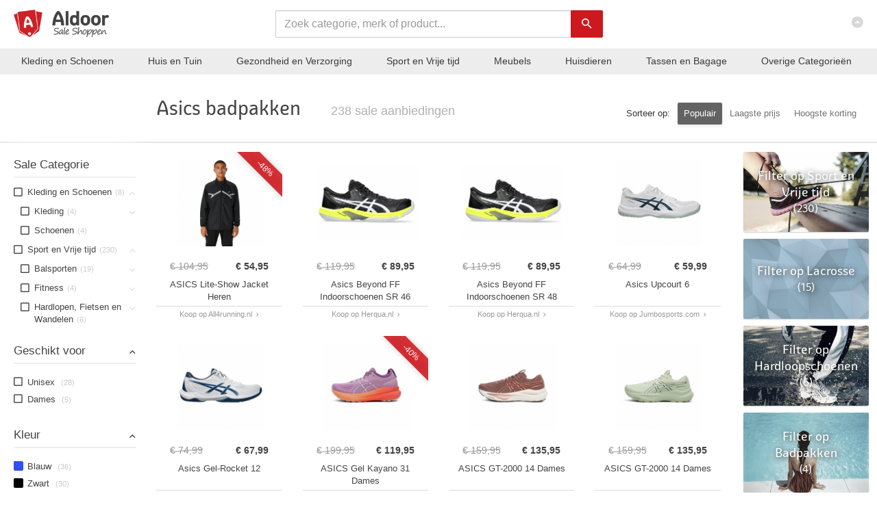

--- FILE ---
content_type: text/html; charset=UTF-8
request_url: https://aldoor.nl/aanbiedingen/asics-badpakken
body_size: 18664
content:
<!DOCTYPE html>
<html lang="nl">
	<head>
		<meta http-equiv="Content-Type" content="text/html; charset=utf-8" />		<title>
			Asics Badpakken kopen met Sale korting? Bekijk Uitverkoop!		</title>
		
				<link rel="apple-touch-icon" sizes="57x57" href="/img/favicon_v6/apple-icon-57x57.png">
		<link rel="apple-touch-icon" sizes="60x60" href="/img/favicon_v6/apple-icon-60x60.png">
		<link rel="apple-touch-icon" sizes="72x72" href="/img/favicon_v6/apple-icon-72x72.png">
		<link rel="apple-touch-icon" sizes="76x76" href="/img/favicon_v6/apple-icon-76x76.png">
		<link rel="apple-touch-icon" sizes="114x114" href="/img/favicon_v6/apple-icon-114x114.png">
		<link rel="apple-touch-icon" sizes="120x120" href="/img/favicon_v6/apple-icon-120x120.png">
		<link rel="apple-touch-icon" sizes="144x144" href="/img/favicon_v6/apple-icon-144x144.png">
		<link rel="apple-touch-icon" sizes="152x152" href="/img/favicon_v6/apple-icon-152x152.png">
		<link rel="apple-touch-icon" sizes="180x180" href="/img/favicon_v6/apple-icon-180x180.png">
		<link rel="icon" type="image/png" sizes="192x192"  href="/img/favicon_v6/android-icon-192x192.png">
		<link rel="icon" type="image/png" sizes="32x32" href="/img/favicon_v6/favicon-32x32.png">
		<link rel="icon" type="image/png" sizes="96x96" href="/img/favicon_v6/favicon-96x96.png">
		<link rel="icon" type="image/png" sizes="16x16" href="/img/favicon_v6/favicon-16x16.png">
		<link rel="manifest" href="/img/favicon_v6/manifest.json">			
		<meta name="msapplication-TileColor" content="#ffffff">
		<meta name="msapplication-TileImage" content="/img/favicon_v6/ms-icon-144x144.png">
		<meta name="theme-color" content="#ffffff">
		
		
			
		<!--[if IE]>
		<style>
			.nav-search-block {
				 left:50%;
			}
		</style>
		<![endif]-->
		<style>
			@media all and (-ms-high-contrast:none)
			 {
			 .nav-search-block {
				 left:50%;
			 }
			 }
		 </style>
		
		<link rel="canonical" href="https://aldoor.nl/aanbiedingen/asics-badpakken" />		
		<link href="/img/favicon_v6/favicon.ico" type="image/x-icon" rel="icon"/><link href="/img/favicon_v6/favicon.ico" type="image/x-icon" rel="shortcut icon"/><meta name="keywords" content="asics badpakken, all4running, jumbosports, aanbiedingen, korting, uitverkoop, outlet, sale, zoeken, vinden, vergelijken, online"/><meta name="description" content="&amp;#9989; Asics Badpakken uitverkoop &amp;#9989; 238 aanbiedingen met sale korting &amp;#9989; Uit de outlet van shops als All4running en Jumbosports &amp;#9989; Prijzen vanaf &amp;euro; 15"/><link rel="stylesheet" href="/css/styles_min.css"><script src="/js/jquery.min.js"></script><script src="/js/scripts_min.js" defer></script>		<meta name="viewport" content="width=device-width, initial-scale=1.0">
		
		<meta name="author" content="Aldoor">
		<meta name="tradetracker-site-verification" content="73844ffa9e4f19a19763d75721f7724714d139df" />
		
		<meta name="google-site-verification" content="HotP48EZtoIFkRoGeJ1qR-wBT1c4mzaMAZwxPoO9YK8" />
		
		<meta name="p:domain_verify" content="c9033ebe953948f47a7f14aed8a95140"/>
		
		<meta name="google-site-verification" content="8tCoCFXWCp-MYT_BhLLCGPdgyTcbbFOV3E5VsMkrk6A" />

		
		<meta name="verification" content="867478a7df32232c3d3de1eb873c05e3" />
		
		<meta name="msvalidate.01" content="E384F875B11443D2CC5389FDD0A3AF46" />
		
		<meta name="b39ba3c459bf83c" content="2ed5831114fc286a7e61cef5b309e682" />
		
			  
		
	</head>
	<body itemscope itemtype="http://schema.org/WebPage" class="products-index">
						<div class="blog-full-width-bg-block" style=" ">
					
			</div>  
			<div class="wrapper">
								<nav class="navbar navbar-inverse navbar-fixed-top " role="navigation">
					<div class="container">
						<div class="navbar-header">							  
							<div class="navbar-xs-cat-tree hidden-sm hidden-md hidden-lg hidden-xl">
								<div class="navbar-xs-cat-tree-open-control" >
									<i class="zmdi zmdi-menu"></i>
								</div>								
							</div>
															<a class="navbar-brand" href="/" title="Aldoor homepage">
									<span class="nav-logo-wrapper">
										<span class="navbar-logo">Aldoor</span>
									</span>
								</a>
														
							<a href="#" class="nav navbar-nav navbar-right" id="top-link-block">
								<i class="zmdi zmdi-caret-up-circle"></i>
							</a>
						</div>						
					</div>
				</nav>
				<div class="nav-search-block">
					<form action="/aanbiedingen" class="form-inline" role="form" id="ProductIndexForm" method="post" accept-charset="utf-8">
						<input type="hidden" name="_method" value="POST"/>				
						<div class="hp-search-input">									
							<div class="form-group">
								<div class="input-wrap text required">
									<input autocomplete="off" value="" placeholder="Zoek categorie, merk of product..." name="data[Product][search_term]" class="form-control" id="main_search" type="text" required="required"/>
								</div>
								<div class="hp-search-button">	
									<button type="submit" class="btn btn-default orange-button"><i class="zmdi zmdi-search"></i></button>
								</div>								
							</div>
							<ul id="main_search_suggest" class="search-suggestion-container">
							</ul>
						</div>						
					</form>	
				</div>
				<div class="nav-category-bar hidden-xs"> 
					<div class="nav-category-bar-link "><a  href="/categorie/kleding-en-accessoires">Kleding en Schoenen</a><div class="nav-category-bar-more"><div class="nav-category-bar-more-column"><a class="nav-category-more-title" href="/categorie/kleding-en-accessoires/kleding">Kleding</a><a class="nav-category-more-item" href="/categorie/kleding-en-accessoires/kleding/overhemden-shirts-en-bovenstukjes">Bovenkleding</a><a class="nav-category-more-item" href="/categorie/kleding-en-accessoires/kleding/lange-broeken">Broeken</a><a class="nav-category-more-item" href="/categorie/kleding-en-accessoires/kleding/buitenkleding">Jassen en Buitenkleding</a><a class="nav-category-more-item" href="/categorie/kleding-en-accessoires/kleding/ondergoed-en-sokken">Ondergoed en sokken</a><a class="nav-category-more-item" href="/categorie/kleding-en-accessoires/kleding/jurken-en-rokken">Jurken en rokken</a><a class="nav-category-more-item" href="/categorie/kleding-en-accessoires/kleding/zwemkleding">Badmode</a><a class="nav-category-more-closer" href="/categorie/kleding-en-accessoires/kleding">Alle Kleding</a></div><div class="nav-category-bar-more-column"><a class="nav-category-more-title" href="/categorie/kleding-en-accessoires/schoenen">Schoenen</a><a class="nav-category-more-item" href="/categorie/kleding-en-accessoires/schoenen/sneakers-en-sportschoenen/sneakers">Sneakers</a><a class="nav-category-more-item" href="/categorie/kleding-en-accessoires/schoenen/kinderschoenen">Kinderschoenen</a><a class="nav-category-more-item" href="/categorie/kleding-en-accessoires/schoenen/sandalen">Slippers en sandalen</a><a class="nav-category-more-item" href="/categorie/kleding-en-accessoires/schoenen/laarzen">Laarzen</a><a class="nav-category-more-item" href="/categorie/kleding-en-accessoires/schoenen/instappers">Instappers</a><a class="nav-category-more-item" href="/categorie/kleding-en-accessoires/schoenen/enkellaarsjes">Enkellaarsjes en enkelboots</a><a class="nav-category-more-closer" href="/categorie/kleding-en-accessoires/schoenen">Alle Schoenen</a></div><div class="nav-category-bar-more-column"><a class="nav-category-more-title" href="/categorie/kleding-en-accessoires/kledingaccessoires">Kledingaccessoires</a><a class="nav-category-more-item" href="/categorie/kleding-en-accessoires/kledingaccessoires/hoofdmode">Hoofdmode</a><a class="nav-category-more-item" href="/categorie/kleding-en-accessoires/kledingaccessoires/zonnebrillen">Zonnebrillen</a><a class="nav-category-more-item" href="/categorie/kleding-en-accessoires/kledingaccessoires/sjaals">Sjaals</a><a class="nav-category-more-item" href="/categorie/kleding-en-accessoires/kledingaccessoires/handschoenen-en-wanten">Handschoenen en wanten</a><a class="nav-category-more-item" href="/categorie/kleding-en-accessoires/kledingaccessoires/riemen">Riemen</a><a class="nav-category-more-item" href="/categorie/kleding-en-accessoires/kledingaccessoires/nekwarmers">Nekwarmers</a><a class="nav-category-more-closer" href="/categorie/kleding-en-accessoires/kledingaccessoires">Alle Kledingaccessoires</a></div><div class="nav-category-bar-more-column"><a class="nav-category-more-title" href="/categorie/kleding-en-accessoires">Meer Kleding en Schoenen</a><a class="nav-category-more-item" href="/categorie/kleding-en-accessoires/sieraden">Sieraden</a><a class="nav-category-more-item" href="/categorie/kleding-en-accessoires/handtassen-portefeuilles-en-koffers">Portemonnees en geldclips</a><a class="nav-category-more-item" href="/categorie/kleding-en-accessoires/kostuums-en-accessoires">Verkleden en kostuums</a><a class="nav-category-more-closer" href="/categorie/kleding-en-accessoires">Alle Kleding en Schoenen</a></div></div></div><div class="nav-category-bar-link "><a  href="/categorie/huis-en-tuin">Huis en Tuin</a><div class="nav-category-bar-more"><div class="nav-category-bar-more-column"><a class="nav-category-more-title" href="/categorie/huis-en-tuin/verlichting">Verlichting</a><a class="nav-category-more-item" href="/categorie/huis-en-tuin/verlichting/lichtarmaturen">Lichtarmaturen</a><a class="nav-category-more-item" href="/categorie/huis-en-tuin/verlichting/lampen">Lampen</a><a class="nav-category-more-item" href="/categorie/huis-en-tuin/verlichtingsaccessoires">Verlichtingsaccessoires</a><a class="nav-category-more-item" href="/categorie/huis-en-tuin/verlichting/lichtbronnen">Lampjes en lichtbronnen</a><a class="nav-category-more-item" href="/categorie/huis-en-tuin/verlichting/schijnwerpers-en-spotlights">Schijnwerpers en spotlights</a><a class="nav-category-more-item" href="/categorie/huis-en-tuin/verlichting/railverlichting">Railverlichting</a><a class="nav-category-more-closer" href="/categorie/huis-en-tuin/verlichting">Alle Verlichting</a></div><div class="nav-category-bar-more-column"><a class="nav-category-more-title" href="/categorie/huis-en-tuin/decoratie">Decoratie</a><a class="nav-category-more-item" href="/categorie/huis-en-tuin/decoratie/beeldjes">Beeldjes</a><a class="nav-category-more-item" href="/categorie/huis-en-tuin/decoratie/kleden">Kleden</a><a class="nav-category-more-item" href="/categorie/huis-en-tuin/decoratie/interieurparfums">Interieurparfums</a><a class="nav-category-more-item" href="/categorie/huis-en-tuin/decoratie/vazen">Vazen</a><a class="nav-category-more-item" href="/categorie/huis-en-tuin/decoratie/spiegels">Spiegels</a><a class="nav-category-more-item" href="/categorie/huis-en-tuin/decoratie/woonaccessoires">Woonaccessoires</a><a class="nav-category-more-closer" href="/categorie/huis-en-tuin/decoratie">Alle Decoratie</a></div><div class="nav-category-bar-more-column"><a class="nav-category-more-title" href="/categorie/huis-en-tuin/linnengoed">Linnengoed</a><a class="nav-category-more-item" href="/categorie/huis-en-tuin/linnengoed/beddengoed">Beddengoed</a><a class="nav-category-more-item" href="/categorie/huis-en-tuin/linnengoed/tafellinnen">Tafellinnen en onderleggers</a><a class="nav-category-more-item" href="/categorie/huis-en-tuin/linnengoed/handdoeken">Handdoeken</a><a class="nav-category-more-item" href="/categorie/huis-en-tuin/linnengoed/keukentextiel">Keukentextiel</a><a class="nav-category-more-closer" href="/categorie/huis-en-tuin/linnengoed">Alle Linnengoed</a></div><div class="nav-category-bar-more-column"><a class="nav-category-more-title" href="/categorie/huis-en-tuin">Meer Huis en Tuin</a><a class="nav-category-more-item" href="/categorie/huis-en-tuin/tuin-en-gazon">Tuin en gazon</a><a class="nav-category-more-item" href="/categorie/huis-en-tuin/huishoudelijke-benodigdheden">Huishoudelijke benodigdheden</a><a class="nav-category-more-item" href="/categorie/huis-en-tuin/keuken-en-eetkamer">Keuken en eetkamer</a><a class="nav-category-more-item" href="/categorie/huis-en-tuin/planten">Planten</a><a class="nav-category-more-item" href="/categorie/huis-en-tuin/badkameraccessoires">Badkamer en accessoires</a><a class="nav-category-more-item" href="/categorie/huis-en-tuin/huishoudelijke-apparaten">Huishoudelijke apparaten</a><a class="nav-category-more-closer" href="/categorie/huis-en-tuin">Alle Huis en Tuin</a></div></div></div><div class="nav-category-bar-link "><a  href="/categorie/gezondheid-en-persoonlijke-verzorging">Gezondheid en Verzorging</a><div class="nav-category-bar-more"><div class="nav-category-bar-more-column"><a class="nav-category-more-title" href="/categorie/gezondheid-en-persoonlijke-verzorging/persoonlijke-verzorging">Verzorging</a><a class="nav-category-more-item" href="/categorie/gezondheid-en-persoonlijke-verzorging/persoonlijke-verzorging/haarverzorging">Haarverzorging</a><a class="nav-category-more-item" href="/categorie/gezondheid-en-persoonlijke-verzorging/persoonlijke-verzorging/cosmetica/huidverzorging/lichaamsverzorging">Lichaamsverzorging</a><a class="nav-category-more-item" href="/categorie/gezondheid-en-persoonlijke-verzorging/persoonlijke-verzorging/mondverzorging">Mondverzorging</a><a class="nav-category-more-item" href="/categorie/gezondheid-en-persoonlijke-verzorging/persoonlijke-verzorging/cosmetica/cosmetische-hulpmiddelen/hulpmiddelen-voor-huidverzorging/gezichtverzorgingsproducten/gezichtsverzorging">Gezichtsverzorging</a><a class="nav-category-more-item" href="/categorie/gezondheid-en-persoonlijke-verzorging/persoonlijke-verzorging/zonnen">Zonnen</a><a class="nav-category-more-item" href="/categorie/gezondheid-en-persoonlijke-verzorging/persoonlijke-verzorging/cosmetica/huidverzorging/handverzorging">Handverzorging</a><a class="nav-category-more-closer" href="/categorie/gezondheid-en-persoonlijke-verzorging/persoonlijke-verzorging">Alle Verzorging</a></div><div class="nav-category-bar-more-column"><a class="nav-category-more-title" href="/categorie/gezondheid-en-persoonlijke-verzorging/persoonlijke-verzorging/cosmetica/parfum">Geuren en deodorant</a><a class="nav-category-more-item" href="/categorie/gezondheid-en-persoonlijke-verzorging/persoonlijke-verzorging/cosmetica/parfum/eau-de-parfum">Eau de parfum</a><a class="nav-category-more-item" href="/categorie/gezondheid-en-persoonlijke-verzorging/persoonlijke-verzorging/deodorant-en-antitranspiratie">Deodorant en antitranspiratie</a><a class="nav-category-more-item" href="/categorie/gezondheid-en-persoonlijke-verzorging/persoonlijke-verzorging/cosmetica/parfum/eau-de-toilette">Eau de toilette</a><a class="nav-category-more-closer" href="/categorie/gezondheid-en-persoonlijke-verzorging/persoonlijke-verzorging/cosmetica/parfum">Alle Geuren en deodorant</a></div><div class="nav-category-bar-more-column"><a class="nav-category-more-title" href="/categorie/gezondheid-en-persoonlijke-verzorging/persoonlijke-verzorging/cosmetica/make-up">Make-up</a><a class="nav-category-more-item" href="/categorie/gezondheid-en-persoonlijke-verzorging/persoonlijke-verzorging/cosmetica/make-up/gezichtsmake-up">Teint</a><a class="nav-category-more-item" href="/categorie/gezondheid-en-persoonlijke-verzorging/persoonlijke-verzorging/cosmetica/make-up/lipmake-up">Lipmake-up</a><a class="nav-category-more-item" href="/categorie/gezondheid-en-persoonlijke-verzorging/persoonlijke-verzorging/cosmetica/make-up/oogmake-up">Oogmake-up</a><a class="nav-category-more-item" href="/categorie/gezondheid-en-persoonlijke-verzorging/persoonlijke-verzorging/cosmetica/make-up/wenkbrauw-make-up">Wenkbrauw make-up</a><a class="nav-category-more-item" href="/categorie/gezondheid-en-persoonlijke-verzorging/persoonlijke-verzorging/cosmetica/cosmetische-hulpmiddelen/make-upproducten">Make-up accessoires</a><a class="nav-category-more-item" href="/categorie/gezondheid-en-persoonlijke-verzorging/persoonlijke-verzorging/cosmetica/make-up/beauty">Beauty</a><a class="nav-category-more-closer" href="/categorie/gezondheid-en-persoonlijke-verzorging/persoonlijke-verzorging/cosmetica/make-up">Alle Make-up</a></div><div class="nav-category-bar-more-column"><a class="nav-category-more-title" href="/categorie/gezondheid-en-persoonlijke-verzorging">Meer Gezondheid en Verzorging</a><a class="nav-category-more-item" href="/categorie/gezondheid-en-persoonlijke-verzorging/gezondheidszorg">Gezondheid</a><a class="nav-category-more-item" href="/categorie/gezondheid-en-persoonlijke-verzorging/persoonlijke-verzorging/scheren-en-gezichtsbeharing">Scheren en ontharen</a><a class="nav-category-more-item" href="/categorie/gezondheid-en-persoonlijke-verzorging/persoonlijke-verzorging/massage-en-ontspanning">Massage en ontspanning</a><a class="nav-category-more-closer" href="/categorie/gezondheid-en-persoonlijke-verzorging">Alle Gezondheid en Verzorging</a></div></div></div><div class="nav-category-bar-link "><a  href="/categorie/sportartikelen">Sport en Vrije tijd</a><div class="nav-category-bar-more"><div class="nav-category-bar-more-column"><a class="nav-category-more-title" href="/categorie/sportartikelen/lichaamssporten">Balsporten</a><a class="nav-category-more-item" href="/categorie/sportartikelen/lichaamssporten/voetbal">Voetbal</a><a class="nav-category-more-item" href="/categorie/sportartikelen/lichaamssporten/tennis">Tennis</a><a class="nav-category-more-item" href="/categorie/sportartikelen/buitenrecreatie/golf">Golf</a><a class="nav-category-more-item" href="/categorie/sportartikelen/lichaamssporten/hockey-en-lacrosse">Hockey</a><a class="nav-category-more-item" href="/categorie/sportartikelen/lichaamssporten/lacrosse">Lacrosse</a><a class="nav-category-more-item" href="/categorie/sportartikelen/lichaamssporten/basketbal">Basketbal</a><a class="nav-category-more-closer" href="/categorie/sportartikelen/lichaamssporten">Alle Balsporten</a></div><div class="nav-category-bar-more-column"><a class="nav-category-more-title" href="/categorie/sportartikelen/buitenrecreatie">Hardlopen, Fietsen en Wandelen</a><a class="nav-category-more-item" href="/categorie/sportartikelen/buitenrecreatie/fietsen-sport">Fietsen en wielrennen</a><a class="nav-category-more-item" href="/categorie/sportartikelen/lichaamssporten/hardlopen">Hardlopen</a><a class="nav-category-more-item" href="/categorie/sportartikelen/buitenrecreatie/wandelen">Wandelen</a><a class="nav-category-more-item" href="/categorie/sportartikelen/buitenrecreatie/skaten-en-skateboarden">Skaten en Skateboarden</a><a class="nav-category-more-item" href="/categorie/sportartikelen/buitenrecreatie/scooterrijden">Steps en Scooters</a><a class="nav-category-more-closer" href="/categorie/sportartikelen/buitenrecreatie">Alle Hardlopen, Fietsen en Wandelen</a></div><div class="nav-category-bar-more-column"><a class="nav-category-more-title" href="/categorie/sportartikelen/buitenrecreatie/wintersport-en-activiteiten">Wintersport</a><a class="nav-category-more-item" href="/categorie/sportartikelen/buitenrecreatie/wintersport-en-activiteiten/skien-en-snowboarden">Skien en snowboarden</a><a class="nav-category-more-item" href="/categorie/sportartikelen/buitenrecreatie/wintersport-en-activiteiten/snowboots-en-sneeuwschoenen">Snowboots en sneeuwschoenen</a><a class="nav-category-more-item" href="/categorie/sportartikelen/lichaamssporten/kunstrijden-en-ijshockey">IJshockey</a><a class="nav-category-more-item" href="/categorie/sportartikelen/lichaamssporten/kunstrijden-en-ijshockey/schaatsen">Schaatsen</a><a class="nav-category-more-item" href="/categorie/sportartikelen/buitenrecreatie/wintersport-en-activiteiten/lawineveiligheid">Lawineveiligheid</a><a class="nav-category-more-closer" href="/categorie/sportartikelen/buitenrecreatie/wintersport-en-activiteiten">Alle Wintersport</a></div><div class="nav-category-bar-more-column"><a class="nav-category-more-title" href="/categorie/sportartikelen">Meer Sport en Vrije tijd</a><a class="nav-category-more-item" href="/categorie/sportartikelen/sportkleding">Sportkleding</a><a class="nav-category-more-item" href="/categorie/sportartikelen/sporten-en-fitness">Fitness</a><a class="nav-category-more-item" href="/categorie/kleding-en-accessoires/schoenen/sneakers-en-sportschoenen">Sportschoenen</a><a class="nav-category-more-item" href="/categorie/sportartikelen/buitenrecreatie/kamperen-en-wandelen">Outdoor en Kamperen</a><a class="nav-category-more-item" href="/categorie/sportartikelen/buitenrecreatie/boten-en-watersport">Watersport</a><a class="nav-category-more-item" href="/categorie/sportartikelen/lichaamssporten/boksen-en-vechtsporten">Vechtsporten</a><a class="nav-category-more-closer" href="/categorie/sportartikelen">Alle Sport en Vrije tijd</a></div></div></div><div class="nav-category-bar-link "><a  href="/categorie/meubelen">Meubels</a><div class="nav-category-bar-more"><div class="nav-category-bar-more-column"><a class="nav-category-more-title" href="/categorie/meubelen/stoelen">Stoelen</a><a class="nav-category-more-item" href="/categorie/meubelen/stoelen/keuken-en-eetkamerstoelen">Keukenstoelen en eetkamerstoelen</a><a class="nav-category-more-item" href="/categorie/meubelen/stoelen/barkrukken">Barkrukken</a><a class="nav-category-more-item" href="/categorie/meubelen/stoelen/armstoelen-relaxstoelen-en-slaapbanken">Fauteuils en relaxstoelen</a><a class="nav-category-more-item" href="/categorie/meubelen/poefs">Poefs</a><a class="nav-category-more-item" href="/categorie/meubelen/stoelen/krukjes">Krukjes</a><a class="nav-category-more-item" href="/categorie/meubelen/stoelen/zitzakken">Zitzakken</a><a class="nav-category-more-closer" href="/categorie/meubelen/stoelen">Alle Stoelen</a></div><div class="nav-category-bar-more-column"><a class="nav-category-more-title" href="/categorie/meubelen/banken">Banken</a><a class="nav-category-more-item" href="/categorie/meubelen/stoelen/armstoelen-relaxstoelen-en-slaapbanken/slaapbanken">Slaapbanken</a><a class="nav-category-more-item" href="/categorie/meubelen/banken/keuken-en-eettafelbanken">Keuken- en eettafelbanken</a><a class="nav-category-more-item" href="/categorie/meubelen/banken/opberg-en-halbanken">Opberg- en halbanken</a><a class="nav-category-more-closer" href="/categorie/meubelen/banken">Alle Banken</a></div><div class="nav-category-bar-more-column"><a class="nav-category-more-title" href="/categorie/meubelen/bedden-en-accessoires">Bedden en accessoires</a><a class="nav-category-more-item" href="/categorie/meubelen/bedden-en-accessoires/bedden-en-ledikanten">Bedden en ledikanten</a><a class="nav-category-more-item" href="/categorie/meubelen/bedden-en-accessoires/accessoires-voor-bedden">Accessoires voor bedden</a><a class="nav-category-more-item" href="/categorie/meubelen/bedden-en-accessoires/matrassen">Matrassen</a><a class="nav-category-more-closer" href="/categorie/meubelen/bedden-en-accessoires">Alle Bedden en accessoires</a></div><div class="nav-category-bar-more-column"><a class="nav-category-more-title" href="/categorie/meubelen">Meer Meubels</a><a class="nav-category-more-item" href="/categorie/meubelen/tafels">Tafels</a><a class="nav-category-more-item" href="/categorie/meubelen/kasten-en-opbergmeubelen">Kasten en opbergmeubelen</a><a class="nav-category-more-item" href="/categorie/huis-en-tuin/tuin-en-gazon/buitenleven/tuinmeubels">Tuinmeubels</a><a class="nav-category-more-item" href="/categorie/meubelen/kantoormeubelen">Kantoormeubilair</a><a class="nav-category-more-item" href="/categorie/meubelen/planken">Boekenplanken en wandplanken</a><a class="nav-category-more-item" href="/categorie/meubelen/meubelen-voor-baby-s-en-peuters">Meubelen voor baby's en peuters</a><a class="nav-category-more-closer" href="/categorie/meubelen">Alle Meubels</a></div></div></div><div class="nav-category-bar-link hidden-sm hidden-md"><a  href="/categorie/dieren">Huisdieren</a><div class="nav-category-bar-more"><div class="nav-category-bar-more-column"><a class="nav-category-more-title" href="/categorie/dieren/benodigdheden-voor-huisdieren/benodigdheden-voor-honden/honden">Honden</a><a class="nav-category-more-item" href="/categorie/dieren/benodigdheden-voor-huisdieren/benodigdheden-voor-honden/hondenvoer">Hondenvoer</a><a class="nav-category-more-item" href="/categorie/dieren/benodigdheden-voor-huisdieren/halsbanden-en-tuigjes-voor-huisdieren">Halsbanden en lijnen</a><a class="nav-category-more-item" href="/categorie/dieren/benodigdheden-voor-huisdieren/benodigdheden-voor-honden/honden/hondenspeelgoed-en-training">Hondenspeelgoed en training</a><a class="nav-category-more-item" href="/categorie/dieren/benodigdheden-voor-huisdieren/benodigdheden-voor-honden/honden/hondenmanden-en-hokken">Hondenmanden en hokken</a><a class="nav-category-more-item" href="/categorie/dieren/benodigdheden-voor-huisdieren/benodigdheden-voor-honden/hondenaccessoires">Hondenaccessoires</a><a class="nav-category-more-item" href="/categorie/dieren/benodigdheden-voor-huisdieren/voer-en-drinkbakken-voor-huisdieren">Voer en drinkbakken voor honden</a><a class="nav-category-more-closer" href="/categorie/dieren/benodigdheden-voor-huisdieren/benodigdheden-voor-honden/honden">Alle Honden</a></div><div class="nav-category-bar-more-column"><a class="nav-category-more-title" href="/categorie/dieren/benodigdheden-voor-huisdieren/benodigdheden-voor-katten/katten">Katten</a><a class="nav-category-more-item" href="/categorie/dieren/benodigdheden-voor-huisdieren/benodigdheden-voor-katten/kattenvoer">Kattenvoer</a><a class="nav-category-more-item" href="/categorie/dieren/benodigdheden-voor-huisdieren/benodigdheden-voor-katten/katten/kattenbakken-en-vulling">Kattenbakken en vulling</a><a class="nav-category-more-item" href="/categorie/dieren/benodigdheden-voor-huisdieren/benodigdheden-voor-katten/kattenspeeltjes">Kattenspeeltjes</a><a class="nav-category-more-item" href="/categorie/dieren/benodigdheden-voor-huisdieren/benodigdheden-voor-katten/kattenmeubels">Kattenmeubels</a><a class="nav-category-more-item" href="/categorie/dieren/benodigdheden-voor-huisdieren/benodigdheden-voor-katten/katten/kattenmanden-en-bedden">Kattenmanden en bedden</a><a class="nav-category-more-closer" href="/categorie/dieren/benodigdheden-voor-huisdieren/benodigdheden-voor-katten/katten">Alle Katten</a></div><div class="nav-category-bar-more-column"><a class="nav-category-more-title" href="/categorie/dieren/benodigdheden-voor-huisdieren/benodigdheden-voor-vogels/vogels">Vogels</a><a class="nav-category-more-item" href="/categorie/dieren/benodigdheden-voor-huisdieren/benodigdheden-voor-vogels/vogelvoer">Vogelvoer</a><a class="nav-category-more-item" href="/categorie/dieren/benodigdheden-voor-huisdieren/benodigdheden-voor-vogels/vogelspeeltjes">Vogelspeeltjes</a><a class="nav-category-more-item" href="/categorie/dieren/benodigdheden-voor-huisdieren/benodigdheden-voor-vogels/vogelkooien-en-standaards">Vogelkooien en Volières</a><a class="nav-category-more-closer" href="/categorie/dieren/benodigdheden-voor-huisdieren/benodigdheden-voor-vogels/vogels">Alle Vogels</a></div><div class="nav-category-bar-more-column"><a class="nav-category-more-title" href="/categorie/dieren">Meer Huisdieren</a><a class="nav-category-more-item" href="/categorie/dieren/benodigdheden-voor-huisdieren">Algemene huisdieren benodigdheden</a><a class="nav-category-more-item" href="/categorie/dieren/benodigdheden-voor-huisdieren/benodigdheden-voor-vissen">Vissen</a><a class="nav-category-more-item" href="/categorie/dieren/benodigdheden-voor-huisdieren/benodigdheden-voor-kleine-dieren">Konijnen en knaagdieren</a><a class="nav-category-more-item" href="/categorie/dieren/kippen">Kippen</a><a class="nav-category-more-closer" href="/categorie/dieren">Alle Huisdieren</a></div></div></div><div class="nav-category-bar-link hidden-sm hidden-md"><a  href="/categorie/bagage-en-tassen">Tassen en Bagage</a><div class="nav-category-bar-more"><div class="nav-category-bar-more-column"><a class="nav-category-more-title" href="/categorie/bagage-en-tassen/tassen">Tassen</a><a class="nav-category-more-item" href="/categorie/bagage-en-tassen/schoudertassen">Schoudertassen</a><a class="nav-category-more-item" href="/categorie/bagage-en-tassen/boodschappentassen">Boodschappentassen</a><a class="nav-category-more-item" href="/categorie/kleding-en-accessoires/handtassen-portefeuilles-en-koffers/handtassen">Handtassen</a><a class="nav-category-more-item" href="/categorie/bagage-en-tassen/reistassen">Reistassen</a><a class="nav-category-more-item" href="/categorie/bagage-en-tassen/sporttassen">Sporttassen</a><a class="nav-category-more-item" href="/categorie/bagage-en-tassen/heuptasjes/heuptassen">Heuptassen</a><a class="nav-category-more-closer" href="/categorie/bagage-en-tassen/tassen">Alle Tassen</a></div><div class="nav-category-bar-more-column"><a class="nav-category-more-title" href="/categorie/bagage-en-tassen/rugzakken">Rugzakken</a><a class="nav-category-more-item" href="/categorie/bagage-en-tassen/rugzakken/schooltassen">Schooltassen</a><a class="nav-category-more-closer" href="/categorie/bagage-en-tassen/rugzakken">Alle Rugzakken</a></div><div class="nav-category-bar-more-column"><a class="nav-category-more-title" href="/categorie/bagage-en-tassen/koffers">Koffers</a><a class="nav-category-more-item" href="/categorie/meubelen/trolleys">Trolleys</a><a class="nav-category-more-closer" href="/categorie/bagage-en-tassen/koffers">Alle Koffers</a></div></div></div><div class="nav-category-bar-link only-xl"><a  href="/categorie/bouwmaterialen">Klussen</a><div class="nav-category-bar-more"><div class="nav-category-bar-more-column"><a class="nav-category-more-title" href="/categorie/bouwmaterialen/loodgieterswerk">Loodgieterswerk</a><a class="nav-category-more-item" href="/categorie/bouwmaterialen/loodgieterswerk/onderdelen-voor-sanitair">Onderdelen voor sanitair</a><a class="nav-category-more-item" href="/categorie/bouwmaterialen/loodgieterswerk/sanitair">Sanitair</a><a class="nav-category-more-item" href="/categorie/bouwmaterialen/loodgieterswerk/loodgietersbenodigdheden">Loodgietersbenodigdheden</a><a class="nav-category-more-closer" href="/categorie/bouwmaterialen/loodgieterswerk">Alle Loodgieterswerk</a></div><div class="nav-category-bar-more-column"><a class="nav-category-more-title" href="/categorie/bouwmaterialen/gereedschap">Gereedschap</a><a class="nav-category-more-item" href="/categorie/bouwmaterialen/gereedschapaccessoires">Gereedschapaccessoires</a><a class="nav-category-more-item" href="/categorie/bouwmaterialen/gereedschap/verfbenodigdheden">Verfbenodigdheden</a><a class="nav-category-more-item" href="/categorie/bouwmaterialen/gereedschap/zagen">Zagen</a><a class="nav-category-more-item" href="/categorie/bouwmaterialen/gereedschap/boren">Boren</a><a class="nav-category-more-item" href="/categorie/bouwmaterialen/gereedschap/meethulpmiddelen-en-sensoren">Meethulpmiddelen en sensoren</a><a class="nav-category-more-item" href="/categorie/bouwmaterialen/gereedschap/snijgereedschap">Snijgereedschap</a><a class="nav-category-more-closer" href="/categorie/bouwmaterialen/gereedschap">Alle Gereedschap</a></div><div class="nav-category-bar-more-column"><a class="nav-category-more-title" href="/categorie/bouwmaterialen/verbruiksartikelen-voor-de-bouw">Verbruiksartikelen voor de bouw</a><a class="nav-category-more-item" href="/categorie/bouwmaterialen/verbruiksartikelen-voor-de-bouw/verbruiksartikelen-voor-schilderwerk">Verbruiksartikelen voor schilderwerk</a><a class="nav-category-more-item" href="/categorie/bouwmaterialen/verbruiksartikelen-voor-de-bouw/constructielijmen-en-kitten">Constructielijmen en -kitten</a><a class="nav-category-more-item" href="/categorie/bouwmaterialen/verbruiksartikelen-voor-de-bouw/doe-het-zelf-tape">Doe-het-zelf-tape</a><a class="nav-category-more-item" href="/categorie/bouwmaterialen/verbruiksartikelen-voor-de-bouw/beschermende-coatings-en-dichtingsmiddelen">Beschermende coatings en dichtingsmiddelen</a><a class="nav-category-more-item" href="/categorie/bouwmaterialen/verbruiksartikelen-voor-de-bouw/chemicalien">Chemicali&euml;n</a><a class="nav-category-more-item" href="/categorie/bouwmaterialen/verbruiksartikelen-voor-de-bouw/smeermiddelen">Smeermiddelen</a><a class="nav-category-more-closer" href="/categorie/bouwmaterialen/verbruiksartikelen-voor-de-bouw">Alle Verbruiksartikelen voor de bouw</a></div><div class="nav-category-bar-more-column"><a class="nav-category-more-title" href="/categorie/bouwmaterialen">Meer Klussen</a><a class="nav-category-more-item" href="/categorie/bouwmaterialen/bouwbeslag">Bouwbeslag</a><a class="nav-category-more-item" href="/categorie/bouwmaterialen/pompen">Pompen</a><a class="nav-category-more-item" href="/categorie/bouwmaterialen/afbouwmaterialen">Afbouwmaterialen</a><a class="nav-category-more-item" href="/categorie/bouwmaterialen/energie-en-elektriciteitsbenodigdheden">Energie- en elektriciteitsbenodigdheden</a><a class="nav-category-more-item" href="/categorie/bouwmaterialen/sloten-en-sleutels">Sloten en sleutels</a><a class="nav-category-more-item" href="/categorie/bouwmaterialen/ventilatie">Ventilatie</a><a class="nav-category-more-closer" href="/categorie/bouwmaterialen">Alle Klussen</a></div></div></div><div class="nav-category-bar-link only-xl"><a  href="/categorie/eten-drinken-en-tabak">Eten en Drinken</a><div class="nav-category-bar-more"><div class="nav-category-bar-more-column"><a class="nav-category-more-title" href="/categorie/eten-drinken-en-tabak/voedselitems">Eten</a><a class="nav-category-more-item" href="/categorie/eten-drinken-en-tabak/voedselitems/voorgerechten-en-snacks">Snacks</a><a class="nav-category-more-item" href="/categorie/eten-drinken-en-tabak/voedselitems/superfoods">Superfoods</a><a class="nav-category-more-item" href="/categorie/gezondheid-en-persoonlijke-verzorging/gezondheidszorg/fitness-en-voeding/vloeibare-maaltijdvervangers/maaltijdvervangers">Maaltijdvervangers</a><a class="nav-category-more-item" href="/categorie/eten-drinken-en-tabak/voedselitems/ingredienten-voor-koken-en-bakken">Ingredi&euml;nten voor koken en bakken</a><a class="nav-category-more-item" href="/categorie/eten-drinken-en-tabak/voedselitems/specerijen-en-sauzen">Sauzen en dips</a><a class="nav-category-more-item" href="/categorie/eten-drinken-en-tabak/voedselitems/fruit-en-groente">Groente en Fruit</a><a class="nav-category-more-closer" href="/categorie/eten-drinken-en-tabak/voedselitems">Alle Eten</a></div><div class="nav-category-bar-more-column"><a class="nav-category-more-title" href="/categorie/eten-drinken-en-tabak/drinken">Drinken</a><a class="nav-category-more-item" href="/categorie/eten-drinken-en-tabak/drinken/thee-en-aftreksels/thee">Thee</a><a class="nav-category-more-item" href="/categorie/eten-drinken-en-tabak/drinken/alcoholische-dranken">Alcoholische dranken</a><a class="nav-category-more-item" href="/categorie/eten-drinken-en-tabak/drinken/koffie">Koffie</a><a class="nav-category-more-item" href="/categorie/eten-drinken-en-tabak/drinken/melk">Melk</a><a class="nav-category-more-item" href="/categorie/eten-drinken-en-tabak/drinken/sport-en-energiedranken">Sport en energiedranken</a><a class="nav-category-more-item" href="/categorie/eten-drinken-en-tabak/drinken/water">Water</a><a class="nav-category-more-closer" href="/categorie/eten-drinken-en-tabak/drinken">Alle Drinken</a></div></div></div><div class="nav-category-bar-link only-xl"><a  href="/categorie/baby-en-peuter">Baby en Peuter</a><div class="nav-category-bar-more"><div class="nav-category-bar-more-column"><a class="nav-category-more-title" href="/categorie/baby-en-peuter/gezondheidszorg-voor-baby-s">Verzorging en luiers</a><a class="nav-category-more-item" href="/categorie/baby-en-peuter/gezondheidszorg-voor-baby-s/fopspenen-en-bijtringen">Fopspenen, bijtringen en rammelaars</a><a class="nav-category-more-item" href="/categorie/baby-en-peuter/luiermaterialen">Luiers en verschonen</a><a class="nav-category-more-item" href="/categorie/baby-en-peuter/baby-in-bad">Baby in bad</a><a class="nav-category-more-item" href="/categorie/baby-en-peuter/gezondheidszorg-voor-baby-s/speenclips-en-houders">Speenclips en -houders</a><a class="nav-category-more-closer" href="/categorie/baby-en-peuter/gezondheidszorg-voor-baby-s">Alle Verzorging en luiers</a></div><div class="nav-category-bar-more-column"><a class="nav-category-more-title" href="/categorie/baby-en-peuter/borstvoeding-en-voeding">Borstvoeding en voeding</a><a class="nav-category-more-item" href="/categorie/baby-en-peuter/borstvoeding-en-voeding/voeding-voor-baby-s-en-peuters">Voeding voor babys en peuters</a><a class="nav-category-more-item" href="/categorie/baby-en-peuter/borstvoeding-en-voeding/slabbetjes-voor-baby-s-en-peuters">Slabbetjes en spuugdoekjes</a><a class="nav-category-more-item" href="/categorie/baby-en-peuter/borstvoeding-en-voeding/tuitbekers">Tuitbekers</a><a class="nav-category-more-item" href="/categorie/baby-en-peuter/borstvoeding-en-voeding/kolfapparaten">Kolfapparaten</a><a class="nav-category-more-item" href="/categorie/baby-en-peuter/borstvoeding-en-voeding/kolfaccessoires">Kolfaccessoires</a><a class="nav-category-more-item" href="/categorie/baby-en-peuter/borstvoeding-en-voeding/zuigflessen">Zuigflessen</a><a class="nav-category-more-closer" href="/categorie/baby-en-peuter/borstvoeding-en-voeding">Alle Borstvoeding en voeding</a></div><div class="nav-category-bar-more-column"><a class="nav-category-more-title" href="/categorie/baby-en-peuter/meubels-voor-baby-s-en-peuters">Meubels voor kinderkamers</a><a class="nav-category-more-item" href="/categorie/meubelen/meubelen-voor-baby-s-en-peuters/babybedjes-en-wiegjes">Babybedjes en wiegjes</a><a class="nav-category-more-item" href="/categorie/meubelen/meubelen-voor-baby-s-en-peuters/kinderstoelen-en-stoelverhogers">Babystoeltjes en kinderstoelen</a><a class="nav-category-more-item" href="/categorie/meubelen/meubelen-voor-baby-s-en-peuters/meubelsets-voor-baby-s-en-peuters">Meubelsets voor baby's en peuters</a><a class="nav-category-more-item" href="/categorie/meubelen/meubelen-voor-baby-s-en-peuters/commodes">Commodes</a><a class="nav-category-more-item" href="/categorie/baby-en-peuter/meubels-voor-baby-s-en-peuters/boxen-en-boxkleden">Boxen en boxkleden</a><a class="nav-category-more-closer" href="/categorie/baby-en-peuter/meubels-voor-baby-s-en-peuters">Alle Meubels voor kinderkamers</a></div><div class="nav-category-bar-more-column"><a class="nav-category-more-title" href="/categorie/baby-en-peuter">Meer Baby en Peuter</a><a class="nav-category-more-item" href="/categorie/baby-en-peuter/baby-s-vervoeren">Onderweg met je kind</a><a class="nav-category-more-item" href="/categorie/baby-en-peuter/zindelijkheidstraining">Zindelijkheidstraining</a><a class="nav-category-more-item" href="/categorie/kleding-en-accessoires/kleding/kleding-voor-baby-s-en-peuters">Kleding voor baby's en peuters</a><a class="nav-category-more-item" href="/categorie/baby-en-peuter/babyveiligheid">Babyveiligheid</a><a class="nav-category-more-item" href="/categorie/baby-en-peuter/babyspeelgoed">Speelgoed voor baby's en peuters</a><a class="nav-category-more-closer" href="/categorie/baby-en-peuter">Alle Baby en Peuter</a></div></div></div><div class="nav-category-bar-link"><a  href="/categorie//categorie"><span class="hidden-sm">Overige</span><span class="hidden-md hidden-lg hidden-xl">Alle</span> Categorieën</a><div class="nav-category-bar-more"><div class="nav-category-bar-more-column"><a class="nav-category-more-title" href="/categorie/">Overige Categorieën</a><a class="nav-category-more-item hidden-lg hidden-xl" href="/categorie/dieren">Huisdieren</a><a class="nav-category-more-item hidden-lg hidden-xl" href="/categorie/bagage-en-tassen">Tassen en Bagage</a><a class="nav-category-more-item hidden-xl" href="/categorie/bouwmaterialen">Klussen</a><a class="nav-category-more-item hidden-xl" href="/categorie/eten-drinken-en-tabak">Eten en Drinken</a><a class="nav-category-more-item hidden-xl" href="/categorie/baby-en-peuter">Baby en Peuter</a><a class="nav-category-more-item " href="/categorie/speelgoed-en-spellen">Speelgoed en Hobby</a><a class="nav-category-more-item " href="/categorie/elektronica">Elektronica</a><a class="nav-category-more-item " href="/categorie/zakelijk-en-industrieel">Kantoor en Bedrijf</a><a class="nav-category-more-item " href="/categorie/volwassenen">Volwassenen</a><a class="nav-category-more-item " href="/categorie/camera-s-en-optiek">Foto, Video en Optiek</a><a class="nav-category-more-item " href="/categorie/voertuigen-en-onderdelen">Auto's en Voertuigen</a><a class="nav-category-more-closer" href="/categorie">Alle Categorieën</a></div></div></div>					
				</div>
				<div class="navbar-xs-cat-tree-container" >
					<div class="nav-xs-category-bar-link "><a  href="/categorie/kleding-en-accessoires">Kleding en Schoenen</a><span class="nav-xs-category-sub-control"><i class="zmdi zmdi-plus"></i></span><div class="nav-xs-category-bar-more"><div class="nav-xs-category-bar-link nav-xs-category-bar-link-second-level"><a href="/categorie/kleding-en-accessoires/kleding">Kleding</a></div><div class="nav-xs-category-bar-link nav-xs-category-bar-link-second-level"><a href="/categorie/kleding-en-accessoires/schoenen">Schoenen</a></div><div class="nav-xs-category-bar-link nav-xs-category-bar-link-second-level"><a href="/categorie/kleding-en-accessoires/kledingaccessoires">Kledingaccessoires</a></div><div class="nav-xs-category-bar-link nav-xs-category-bar-link-second-level"><a href="/categorie/kleding-en-accessoires/sieraden">Sieraden</a></div><div class="nav-xs-category-bar-link nav-xs-category-bar-link-second-level"><a href="/categorie/kleding-en-accessoires/handtassen-portefeuilles-en-koffers">Portemonnees en geldclips</a></div><div class="nav-xs-category-bar-link nav-xs-category-bar-link-second-level"><a href="/categorie/kleding-en-accessoires/kostuums-en-accessoires">Verkleden en kostuums</a></div></div></div><div class="nav-xs-category-bar-link "><a  href="/categorie/huis-en-tuin">Huis en Tuin</a><span class="nav-xs-category-sub-control"><i class="zmdi zmdi-plus"></i></span><div class="nav-xs-category-bar-more"><div class="nav-xs-category-bar-link nav-xs-category-bar-link-second-level"><a href="/categorie/huis-en-tuin/verlichting">Verlichting</a></div><div class="nav-xs-category-bar-link nav-xs-category-bar-link-second-level"><a href="/categorie/huis-en-tuin/decoratie">Decoratie</a></div><div class="nav-xs-category-bar-link nav-xs-category-bar-link-second-level"><a href="/categorie/huis-en-tuin/linnengoed">Linnengoed</a></div><div class="nav-xs-category-bar-link nav-xs-category-bar-link-second-level"><a href="/categorie/huis-en-tuin/tuin-en-gazon">Tuin en gazon</a></div><div class="nav-xs-category-bar-link nav-xs-category-bar-link-second-level"><a href="/categorie/huis-en-tuin/huishoudelijke-benodigdheden">Huishoudelijke benodigdheden</a></div><div class="nav-xs-category-bar-link nav-xs-category-bar-link-second-level"><a href="/categorie/huis-en-tuin/keuken-en-eetkamer">Keuken en eetkamer</a></div><div class="nav-xs-category-bar-link nav-xs-category-bar-link-second-level"><a href="/categorie/huis-en-tuin/planten">Planten</a></div><div class="nav-xs-category-bar-link nav-xs-category-bar-link-second-level"><a href="/categorie/huis-en-tuin/badkameraccessoires">Badkamer en accessoires</a></div><div class="nav-xs-category-bar-link nav-xs-category-bar-link-second-level"><a href="/categorie/huis-en-tuin/huishoudelijke-apparaten">Huishoudelijke apparaten</a></div><div class="nav-xs-category-bar-link nav-xs-category-bar-link-second-level"><a href="/categorie/huis-en-tuin/bedrijfs-en-woonhuisbeveiliging">Bedrijfs- en woonhuisbeveiliging</a></div><div class="nav-xs-category-bar-link nav-xs-category-bar-link-second-level"><a href="/categorie/huis-en-tuin/zwembaden-en-spa-s">Zwembaden en spa's</a></div><div class="nav-xs-category-bar-link nav-xs-category-bar-link-second-level"><a href="/categorie/huis-en-tuin/haarden">Haarden en kachels</a></div><div class="nav-xs-category-bar-link nav-xs-category-bar-link-second-level"><a href="/categorie/huis-en-tuin/parasols-en-paraplu-s">Paraplu's</a></div><div class="nav-xs-category-bar-link nav-xs-category-bar-link-second-level"><a href="/categorie/huis-en-tuin/rookaccessoires">Rookaccessoires</a></div></div></div><div class="nav-xs-category-bar-link "><a  href="/categorie/gezondheid-en-persoonlijke-verzorging">Gezondheid en Verzorging</a><span class="nav-xs-category-sub-control"><i class="zmdi zmdi-plus"></i></span><div class="nav-xs-category-bar-more"><div class="nav-xs-category-bar-link nav-xs-category-bar-link-second-level"><a href="/categorie/gezondheid-en-persoonlijke-verzorging/persoonlijke-verzorging">Verzorging</a></div><div class="nav-xs-category-bar-link nav-xs-category-bar-link-second-level"><a href="/categorie/gezondheid-en-persoonlijke-verzorging/persoonlijke-verzorging/cosmetica/parfum">Geuren en deodorant</a></div><div class="nav-xs-category-bar-link nav-xs-category-bar-link-second-level"><a href="/categorie/gezondheid-en-persoonlijke-verzorging/persoonlijke-verzorging/cosmetica/make-up">Make-up</a></div><div class="nav-xs-category-bar-link nav-xs-category-bar-link-second-level"><a href="/categorie/gezondheid-en-persoonlijke-verzorging/gezondheidszorg">Gezondheid</a></div><div class="nav-xs-category-bar-link nav-xs-category-bar-link-second-level"><a href="/categorie/gezondheid-en-persoonlijke-verzorging/persoonlijke-verzorging/scheren-en-gezichtsbeharing">Scheren en ontharen</a></div><div class="nav-xs-category-bar-link nav-xs-category-bar-link-second-level"><a href="/categorie/gezondheid-en-persoonlijke-verzorging/persoonlijke-verzorging/massage-en-ontspanning">Massage en ontspanning</a></div></div></div><div class="nav-xs-category-bar-link "><a  href="/categorie/sportartikelen">Sport en Vrije tijd</a><span class="nav-xs-category-sub-control"><i class="zmdi zmdi-plus"></i></span><div class="nav-xs-category-bar-more"><div class="nav-xs-category-bar-link nav-xs-category-bar-link-second-level"><a href="/categorie/sportartikelen/lichaamssporten">Balsporten</a></div><div class="nav-xs-category-bar-link nav-xs-category-bar-link-second-level"><a href="/categorie/sportartikelen/buitenrecreatie">Hardlopen, Fietsen en Wandelen</a></div><div class="nav-xs-category-bar-link nav-xs-category-bar-link-second-level"><a href="/categorie/sportartikelen/buitenrecreatie/wintersport-en-activiteiten">Wintersport</a></div><div class="nav-xs-category-bar-link nav-xs-category-bar-link-second-level"><a href="/categorie/sportartikelen/sportkleding">Sportkleding</a></div><div class="nav-xs-category-bar-link nav-xs-category-bar-link-second-level"><a href="/categorie/sportartikelen/sporten-en-fitness">Fitness</a></div><div class="nav-xs-category-bar-link nav-xs-category-bar-link-second-level"><a href="/categorie/kleding-en-accessoires/schoenen/sneakers-en-sportschoenen">Sportschoenen</a></div><div class="nav-xs-category-bar-link nav-xs-category-bar-link-second-level"><a href="/categorie/sportartikelen/buitenrecreatie/kamperen-en-wandelen">Outdoor en Kamperen</a></div><div class="nav-xs-category-bar-link nav-xs-category-bar-link-second-level"><a href="/categorie/sportartikelen/buitenrecreatie/boten-en-watersport">Watersport</a></div><div class="nav-xs-category-bar-link nav-xs-category-bar-link-second-level"><a href="/categorie/sportartikelen/lichaamssporten/boksen-en-vechtsporten">Vechtsporten</a></div><div class="nav-xs-category-bar-link nav-xs-category-bar-link-second-level"><a href="/categorie/sportartikelen/atletiek-yoga-en-dans">Atletiek, Yoga en Dans</a></div><div class="nav-xs-category-bar-link nav-xs-category-bar-link-second-level"><a href="/categorie/sportartikelen/buitenrecreatie/paardensport">Paardensport</a></div><div class="nav-xs-category-bar-link nav-xs-category-bar-link-second-level"><a href="/categorie/sportartikelen/buitenrecreatie/jagen-en-schieten">Hengelsport en Jacht</a></div><div class="nav-xs-category-bar-link nav-xs-category-bar-link-second-level"><a href="/categorie/sportartikelen/binnenspelletjes">Binnenspellen</a></div></div></div><div class="nav-xs-category-bar-link "><a  href="/categorie/meubelen">Meubels</a><span class="nav-xs-category-sub-control"><i class="zmdi zmdi-plus"></i></span><div class="nav-xs-category-bar-more"><div class="nav-xs-category-bar-link nav-xs-category-bar-link-second-level"><a href="/categorie/meubelen/stoelen">Stoelen</a></div><div class="nav-xs-category-bar-link nav-xs-category-bar-link-second-level"><a href="/categorie/meubelen/banken">Banken</a></div><div class="nav-xs-category-bar-link nav-xs-category-bar-link-second-level"><a href="/categorie/meubelen/bedden-en-accessoires">Bedden en accessoires</a></div><div class="nav-xs-category-bar-link nav-xs-category-bar-link-second-level"><a href="/categorie/meubelen/tafels">Tafels</a></div><div class="nav-xs-category-bar-link nav-xs-category-bar-link-second-level"><a href="/categorie/meubelen/kasten-en-opbergmeubelen">Kasten en opbergmeubelen</a></div><div class="nav-xs-category-bar-link nav-xs-category-bar-link-second-level"><a href="/categorie/huis-en-tuin/tuin-en-gazon/buitenleven/tuinmeubels">Tuinmeubels</a></div><div class="nav-xs-category-bar-link nav-xs-category-bar-link-second-level"><a href="/categorie/meubelen/kantoormeubelen">Kantoormeubilair</a></div><div class="nav-xs-category-bar-link nav-xs-category-bar-link-second-level"><a href="/categorie/meubelen/planken">Boekenplanken en wandplanken</a></div><div class="nav-xs-category-bar-link nav-xs-category-bar-link-second-level"><a href="/categorie/meubelen/meubelen-voor-baby-s-en-peuters">Meubelen voor baby's en peuters</a></div><div class="nav-xs-category-bar-link nav-xs-category-bar-link-second-level"><a href="/categorie/meubelen/kamerafscheidingen">Kamerafscheidingen</a></div></div></div><div class="nav-xs-category-bar-link "><a  href="/categorie/dieren">Huisdieren</a><span class="nav-xs-category-sub-control"><i class="zmdi zmdi-plus"></i></span><div class="nav-xs-category-bar-more"><div class="nav-xs-category-bar-link nav-xs-category-bar-link-second-level"><a href="/categorie/dieren/benodigdheden-voor-huisdieren/benodigdheden-voor-honden/honden">Honden</a></div><div class="nav-xs-category-bar-link nav-xs-category-bar-link-second-level"><a href="/categorie/dieren/benodigdheden-voor-huisdieren/benodigdheden-voor-katten/katten">Katten</a></div><div class="nav-xs-category-bar-link nav-xs-category-bar-link-second-level"><a href="/categorie/dieren/benodigdheden-voor-huisdieren/benodigdheden-voor-vogels/vogels">Vogels</a></div><div class="nav-xs-category-bar-link nav-xs-category-bar-link-second-level"><a href="/categorie/dieren/benodigdheden-voor-huisdieren">Algemene huisdieren benodigdheden</a></div><div class="nav-xs-category-bar-link nav-xs-category-bar-link-second-level"><a href="/categorie/dieren/benodigdheden-voor-huisdieren/benodigdheden-voor-vissen">Vissen</a></div><div class="nav-xs-category-bar-link nav-xs-category-bar-link-second-level"><a href="/categorie/dieren/benodigdheden-voor-huisdieren/benodigdheden-voor-kleine-dieren">Konijnen en knaagdieren</a></div><div class="nav-xs-category-bar-link nav-xs-category-bar-link-second-level"><a href="/categorie/dieren/kippen">Kippen</a></div></div></div><div class="nav-xs-category-bar-link "><a  href="/categorie/bagage-en-tassen">Tassen en Bagage</a><span class="nav-xs-category-sub-control"><i class="zmdi zmdi-plus"></i></span><div class="nav-xs-category-bar-more"><div class="nav-xs-category-bar-link nav-xs-category-bar-link-second-level"><a href="/categorie/bagage-en-tassen/tassen">Tassen</a></div><div class="nav-xs-category-bar-link nav-xs-category-bar-link-second-level"><a href="/categorie/bagage-en-tassen/rugzakken">Rugzakken</a></div><div class="nav-xs-category-bar-link nav-xs-category-bar-link-second-level"><a href="/categorie/bagage-en-tassen/koffers">Koffers</a></div></div></div><div class="nav-xs-category-bar-link"><a  href="/categorie/">Overige Categorieën</a><span class="nav-xs-category-sub-control"><i class="zmdi zmdi-plus"></i></span><div class="nav-xs-category-bar-more"><div class="nav-xs-category-bar-more-column"><a class="nav-xs-category-more-item " href="/categorie/bouwmaterialen">Klussen</a><a class="nav-xs-category-more-item " href="/categorie/eten-drinken-en-tabak">Eten en Drinken</a><a class="nav-xs-category-more-item " href="/categorie/baby-en-peuter">Baby en Peuter</a><a class="nav-xs-category-more-item " href="/categorie/speelgoed-en-spellen">Speelgoed en Hobby</a><a class="nav-xs-category-more-item " href="/categorie/elektronica">Elektronica</a><a class="nav-xs-category-more-item " href="/categorie/zakelijk-en-industrieel">Kantoor en Bedrijf</a><a class="nav-xs-category-more-item " href="/categorie/volwassenen">Volwassenen</a><a class="nav-xs-category-more-item " href="/categorie/camera-s-en-optiek">Foto, Video en Optiek</a><a class="nav-xs-category-more-item " href="/categorie/voertuigen-en-onderdelen">Auto's en Voertuigen</a></div></div></div><div class="nav-xs-category-bar-link"><a  href="/merken">Merken</a></div><div class="nav-xs-category-bar-link"><a  href="/shops">Winkels</a></div>				</div>
								
				<div class="container">		
				
					<div class="flash-messages">				
										
					</div>
				
					<div class="row">
	<div class="hidden-xs col-sm-4 col-lg-2 search-result-title-img">	
		<div class="logo-container">	
		</div>		
	</div>
	<div class="col-xs-12 col-sm-8 col-lg-10 search-result-title">	
		<span class="search-result-title-block">
			<h1 itemprop="about">			
				Asics badpakken			</h1>
			<span class="result-count-wrapper">
				<span class="current-results-count" name="238">238</span> <span class="hidden-xs">sale</span> aanbiedingen
			</span>
		</span>
		<div id="sort_container_small" class="pull-right sort-products-small hidden-xs hidden-lg">
			<select>
				<option value="most_relevant" selected>Meest relevant</option>
				<option value="lowest_price">Laagste prijs</option>
				<option value="highest_discount">Hoogste korting</option>
			</select>
		</div>
		<div id="sort_container" class="row sort-products pull-right hidden-xs hidden-sm hidden-md">
			<div class="sort-btn sort-btn-label">
				<span>Sorteer op:</span>
			</div>
			<div class="sort-btn active" name="most_relevant">
				<span>Populair</span>
			</div>
			<div class="sort-btn" name="lowest_price">
				<span>Laagste prijs</span>
			</div>
			<div class="sort-btn" name="highest_discount">
				<span>Hoogste korting</span>
			</div>
		</div>	 
	</div>
	<span id="batch_size" name="16"></span>
	<span id="product_count" name="238"></span>
	<span id="results_query_string" name="asics badpakken"></span>
	<span id="product_search_id" name="17850"></span>
	<span id="current_fetch_id" name=""></span>
</div>
<div class="row">
	<div class="filter-sort-overlay no-transition preloader pls-green" id="filter_sort_overlay">
		<svg class="pl-circular" viewBox="25 25 50 50">
			<circle class="plc-path" cx="50" cy="50" r="20"></circle>
		</svg>
	</div>
	<div class="col-md-12">		
		<div class="row">			
				<div class="col-xs-12 col-sm-4 col-md-3 col-lg-2 search-result-info-block hidden-xs">
					<div class="thumbnail">	
													<div class="search-result-info-block-title search-result-category-block-title hidden-xs">
							<h2>Sale Categorie</h2>							
						</div>
						<div class="search-result-category-block">
							<ul>
							<li class="category-filter-level-1-item"><span title="Kleding en Schoenen van Asics Badpakken" class="filter-category" name="Kleding en Schoenen"><i class="zmdi zmdi-square-o"></i><i class="zmdi zmdi-check-square"></i>Kleding en Schoenen<span class="filter-category-count" name="8">(8)</span></span><i title="Subcategorieën in en uitklappen" class="filter-category-toggle-subs zmdi zmdi-chevron-up"></i><ul><li><span title="Kleding van Asics Badpakken" class="filter-category" name="Kleding"><i class="zmdi zmdi-square-o"></i><i class="zmdi zmdi-check-square"></i>Kleding<span class="filter-category-count" name="4">(4)</span></span><i title="Subcategorieën in en uitklappen" class="filter-category-toggle-subs zmdi zmdi-chevron-up"></i><ul><li><span title="Badmode van Asics Badpakken" class="filter-category" name="Badmode"><i class="zmdi zmdi-square-o"></i><i class="zmdi zmdi-check-square"></i>Badmode<span class="filter-category-count" name="4">(4)</span></span><i title="Subcategorieën in en uitklappen" class="filter-category-toggle-subs zmdi zmdi-chevron-up"></i><ul><li><span title="Badpakken van Asics Badpakken" class="filter-category" name="Badpakken"><i class="zmdi zmdi-square-o"></i><i class="zmdi zmdi-check-square"></i>Badpakken<span class="filter-category-count" name="4">(4)</span></span></li></ul></li></ul><li><span title="Schoenen van Asics Badpakken" class="filter-category" name="Schoenen"><i class="zmdi zmdi-square-o"></i><i class="zmdi zmdi-check-square"></i>Schoenen<span class="filter-category-count" name="4">(4)</span></span></li></ul><li class="category-filter-level-1-item"><span title="Sport en Vrije tijd van Asics Badpakken" class="filter-category" name="Sport en Vrije tijd"><i class="zmdi zmdi-square-o"></i><i class="zmdi zmdi-check-square"></i>Sport en Vrije tijd<span class="filter-category-count" name="230">(230)</span></span><i title="Subcategorieën in en uitklappen" class="filter-category-toggle-subs zmdi zmdi-chevron-up"></i><ul><li><span title="Balsporten van Asics Badpakken" class="filter-category" name="Balsporten"><i class="zmdi zmdi-square-o"></i><i class="zmdi zmdi-check-square"></i>Balsporten<span class="filter-category-count" name="19">(19)</span></span><i title="Subcategorieën in en uitklappen" class="filter-category-toggle-subs zmdi zmdi-chevron-up"></i><ul><li><span title="Hockey van Asics Badpakken" class="filter-category" name="Hockey"><i class="zmdi zmdi-square-o"></i><i class="zmdi zmdi-check-square"></i>Hockey<span class="filter-category-count" name="4">(4)</span></span><li><span title="Lacrosse van Asics Badpakken" class="filter-category" name="Lacrosse"><i class="zmdi zmdi-square-o"></i><i class="zmdi zmdi-check-square"></i>Lacrosse<span class="filter-category-count" name="15">(15)</span></span></li></ul><li><span title="Fitness van Asics Badpakken" class="filter-category" name="Fitness"><i class="zmdi zmdi-square-o"></i><i class="zmdi zmdi-check-square"></i>Fitness<span class="filter-category-count" name="4">(4)</span></span><i title="Subcategorieën in en uitklappen" class="filter-category-toggle-subs zmdi zmdi-chevron-up"></i><ul><li><span title="Fitnessschoenen van Asics Badpakken" class="filter-category" name="Fitnessschoenen"><i class="zmdi zmdi-square-o"></i><i class="zmdi zmdi-check-square"></i>Fitnessschoenen<span class="filter-category-count" name="4">(4)</span></span></li></ul><li><span title="Hardlopen, Fietsen en Wandelen van Asics Badpakken" class="filter-category" name="Hardlopen, Fietsen en Wandelen"><i class="zmdi zmdi-square-o"></i><i class="zmdi zmdi-check-square"></i>Hardlopen, Fietsen en Wandelen<span class="filter-category-count" name="6">(6)</span></span><i title="Subcategorieën in en uitklappen" class="filter-category-toggle-subs zmdi zmdi-chevron-up"></i><ul><li><span title="Hardlopen van Asics Badpakken" class="filter-category" name="Hardlopen"><i class="zmdi zmdi-square-o"></i><i class="zmdi zmdi-check-square"></i>Hardlopen<span class="filter-category-count" name="6">(6)</span></span><i title="Subcategorieën in en uitklappen" class="filter-category-toggle-subs zmdi zmdi-chevron-up"></i><ul><li><span title="Hardloopschoenen van Asics Badpakken" class="filter-category" name="Hardloopschoenen"><i class="zmdi zmdi-square-o"></i><i class="zmdi zmdi-check-square"></i>Hardloopschoenen<span class="filter-category-count" name="6">(6)</span></span></li></ul></li></ul></li></ul>						
							</ul>	
						</div>
												<div id="filters_container" class="filters-container">								
																	<div class="filter-block"><span class="blocks-list-title" data-toggle="collapse" data-target="#collapse_options_gender"><span class="hidden-xs hidden-sm hidden-md">Geschikt voor</span><span class="hidden-lg">Voor</span> <span class="collapse-control"><i class="zmdi zmdi-chevron-up pull-right"></i></span></span><div class="filter-block-options collapse in no-transition" id="collapse_options_gender"><ul id="gender_filter"><li class="filter-option" name="unisex"><span  class="filter-checkbox"><i class="zmdi zmdi-square-o"></i><i class="zmdi zmdi-check-square"></i></span>
																				<span class="filter-option-title" title="Unisex">Unisex <span class="filter-option-count" name="28">(28)</span></span></li><li class="filter-option" name="dames"><span  class="filter-checkbox"><i class="zmdi zmdi-square-o"></i><i class="zmdi zmdi-check-square"></i></span>
																				<span class="filter-option-title" title="Dames">Dames <span class="filter-option-count" name="5">(5)</span></span></li></ul><button class="green-button confirm-filter-button filter-close">Sluiten</button></div></div><div class="filter-block"><span class="blocks-list-title" data-toggle="collapse" data-target="#collapse_options_color">Kleur <span class="collapse-control"><i class="zmdi zmdi-chevron-up pull-right"></i></span></span><div class="filter-block-options collapse in no-transition" id="collapse_options_color"><ul id="color_filter"><li class="filter-option" name="blauw"><span style="background:#324ff2;" class="filter-option-bg"></span><span style="color:#324ff2;"  class="filter-checkbox"><i class="zmdi zmdi-square-o"></i><i style="color:#324ff2;" class="zmdi zmdi-check-square"></i></span>
																				<span class="filter-option-title" title="Blauw">Blauw <span class="filter-option-count" name="36">(36)</span></span></li><li class="filter-option" name="zwart"><span style="background:#000000;" class="filter-option-bg"></span><span style="color:#000000;"  class="filter-checkbox"><i class="zmdi zmdi-square-o"></i><i style="color:#000000;" class="zmdi zmdi-check-square"></i></span>
																				<span class="filter-option-title" title="Zwart">Zwart <span class="filter-option-count" name="30">(30)</span></span></li><li class="filter-option" name="wit"><span style="background:;" class="filter-option-bg"></span><span style="color:;"  class="filter-checkbox"><i class="zmdi zmdi-square-o"></i><i style="color:;" class="zmdi zmdi-check-square"></i></span>
																				<span class="filter-option-title" title="Wit">Wit <span class="filter-option-count" name="26">(26)</span></span></li><li class="filter-option" name="beige"><span style="background:#eda96a;" class="filter-option-bg"></span><span style="color:#eda96a;"  class="filter-checkbox"><i class="zmdi zmdi-square-o"></i><i style="color:#eda96a;" class="zmdi zmdi-check-square"></i></span>
																				<span class="filter-option-title" title="Beige">Beige <span class="filter-option-count" name="24">(24)</span></span></li><li class="filter-option" name="groen"><span style="background:#29b217;" class="filter-option-bg"></span><span style="color:#29b217;"  class="filter-checkbox"><i class="zmdi zmdi-square-o"></i><i style="color:#29b217;" class="zmdi zmdi-check-square"></i></span>
																				<span class="filter-option-title" title="Groen">Groen <span class="filter-option-count" name="22">(22)</span></span></li><li class="filter-option" name="bruin"><span style="background:#8e4e00;" class="filter-option-bg"></span><span style="color:#8e4e00;"  class="filter-checkbox"><i class="zmdi zmdi-square-o"></i><i style="color:#8e4e00;" class="zmdi zmdi-check-square"></i></span>
																				<span class="filter-option-title" title="Bruin">Bruin <span class="filter-option-count" name="14">(14)</span></span></li><li class="filter-option" name="multi"><span style="background:linear-gradient(red, yellow);" class="filter-option-bg"></span><span style="color:linear-gradient(red, yellow);"  class="filter-checkbox"><i class="zmdi zmdi-square-o"></i><i style="color:linear-gradient(red, yellow);" class="zmdi zmdi-check-square"></i></span>
																				<span class="filter-option-title" title="Multi">Multi <span class="filter-option-count" name="14">(14)</span></span></li><li class="filter-option" name="oranje"><span style="background:#ff6a00;" class="filter-option-bg"></span><span style="color:#ff6a00;"  class="filter-checkbox"><i class="zmdi zmdi-square-o"></i><i style="color:#ff6a00;" class="zmdi zmdi-check-square"></i></span>
																				<span class="filter-option-title" title="Oranje">Oranje <span class="filter-option-count" name="14">(14)</span></span></li><li class="filter-option" name="rood"><span style="background:#f20000;" class="filter-option-bg"></span><span style="color:#f20000;"  class="filter-checkbox"><i class="zmdi zmdi-square-o"></i><i style="color:#f20000;" class="zmdi zmdi-check-square"></i></span>
																				<span class="filter-option-title" title="Rood">Rood <span class="filter-option-count" name="14">(14)</span></span></li><li class="filter-option" name="geel"><span style="background:#ffec47;" class="filter-option-bg"></span><span style="color:#ffec47;"  class="filter-checkbox"><i class="zmdi zmdi-square-o"></i><i style="color:#ffec47;" class="zmdi zmdi-check-square"></i></span>
																				<span class="filter-option-title" title="Geel">Geel <span class="filter-option-count" name="13">(13)</span></span></li><li class="filter-option" name="paars"><span style="background:#b700ae;" class="filter-option-bg"></span><span style="color:#b700ae;"  class="filter-checkbox"><i class="zmdi zmdi-square-o"></i><i style="color:#b700ae;" class="zmdi zmdi-check-square"></i></span>
																				<span class="filter-option-title" title="Paars">Paars <span class="filter-option-count" name="11">(11)</span></span></li><li class="filter-option" name="roze"><span style="background:#ff7cf8;" class="filter-option-bg"></span><span style="color:#ff7cf8;"  class="filter-checkbox"><i class="zmdi zmdi-square-o"></i><i style="color:#ff7cf8;" class="zmdi zmdi-check-square"></i></span>
																				<span class="filter-option-title" title="Roze">Roze <span class="filter-option-count" name="5">(5)</span></span></li></ul><button class="green-button confirm-filter-button filter-close">Sluiten</button></div></div><div class="filter-block"><span class="blocks-list-title" data-toggle="collapse" data-target="#collapse_options_size">Maat <span class="collapse-control"><i class="zmdi zmdi-chevron-up pull-right"></i></span></span><div class="filter-block-options collapse in no-transition" id="collapse_options_size"><ul id="size_filter"><li class="filter-option" name="XS"><span  class="filter-checkbox"><i class="zmdi zmdi-square-o"></i><i class="zmdi zmdi-check-square"></i></span>
																				<span class="filter-option-title" title="XS">XS <span class="filter-option-count" name="3">(3)</span></span></li><li class="filter-option" name="M"><span  class="filter-checkbox"><i class="zmdi zmdi-square-o"></i><i class="zmdi zmdi-check-square"></i></span>
																				<span class="filter-option-title" title="M">M <span class="filter-option-count" name="4">(4)</span></span></li><li class="filter-option" name="L"><span  class="filter-checkbox"><i class="zmdi zmdi-square-o"></i><i class="zmdi zmdi-check-square"></i></span>
																				<span class="filter-option-title" title="L">L <span class="filter-option-count" name="3">(3)</span></span></li><li class="filter-option" name="XL"><span  class="filter-checkbox"><i class="zmdi zmdi-square-o"></i><i class="zmdi zmdi-check-square"></i></span>
																				<span class="filter-option-title" title="XL">XL <span class="filter-option-count" name="6">(6)</span></span></li><li class="filter-option" name="XXL"><span  class="filter-checkbox"><i class="zmdi zmdi-square-o"></i><i class="zmdi zmdi-check-square"></i></span>
																				<span class="filter-option-title" title="XXL">XXL <span class="filter-option-count" name="2">(2)</span></span></li><li class="filter-option" name="5"><span  class="filter-checkbox"><i class="zmdi zmdi-square-o"></i><i class="zmdi zmdi-check-square"></i></span>
																				<span class="filter-option-title" title="5">5 <span class="filter-option-count" name="3">(3)</span></span></li><li class="filter-option" name="30"><span  class="filter-checkbox"><i class="zmdi zmdi-square-o"></i><i class="zmdi zmdi-check-square"></i></span>
																				<span class="filter-option-title" title="30">30 <span class="filter-option-count" name="1">(1)</span></span></li><li class="filter-option" name="33"><span  class="filter-checkbox"><i class="zmdi zmdi-square-o"></i><i class="zmdi zmdi-check-square"></i></span>
																				<span class="filter-option-title" title="33">33 <span class="filter-option-count" name="3">(3)</span></span></li><li class="filter-option" name="33.5"><span  class="filter-checkbox"><i class="zmdi zmdi-square-o"></i><i class="zmdi zmdi-check-square"></i></span>
																				<span class="filter-option-title" title="33.5">33.5 <span class="filter-option-count" name="2">(2)</span></span></li><li class="filter-option" name="34.5"><span  class="filter-checkbox"><i class="zmdi zmdi-square-o"></i><i class="zmdi zmdi-check-square"></i></span>
																				<span class="filter-option-title" title="34.5">34.5 <span class="filter-option-count" name="2">(2)</span></span></li><li class="filter-option" name="35"><span  class="filter-checkbox"><i class="zmdi zmdi-square-o"></i><i class="zmdi zmdi-check-square"></i></span>
																				<span class="filter-option-title" title="35">35 <span class="filter-option-count" name="1">(1)</span></span></li><li class="filter-option" name="35.5"><span  class="filter-checkbox"><i class="zmdi zmdi-square-o"></i><i class="zmdi zmdi-check-square"></i></span>
																				<span class="filter-option-title" title="35.5">35.5 <span class="filter-option-count" name="1">(1)</span></span></li><li class="filter-option" name="36"><span  class="filter-checkbox"><i class="zmdi zmdi-square-o"></i><i class="zmdi zmdi-check-square"></i></span>
																				<span class="filter-option-title" title="36">36 <span class="filter-option-count" name="4">(4)</span></span></li><li class="filter-option" name="37"><span  class="filter-checkbox"><i class="zmdi zmdi-square-o"></i><i class="zmdi zmdi-check-square"></i></span>
																				<span class="filter-option-title" title="37">37 <span class="filter-option-count" name="10">(10)</span></span></li><li class="filter-option" name="37.5"><span  class="filter-checkbox"><i class="zmdi zmdi-square-o"></i><i class="zmdi zmdi-check-square"></i></span>
																				<span class="filter-option-title" title="37.5">37.5 <span class="filter-option-count" name="1">(1)</span></span></li><li class="filter-option" name="38"><span  class="filter-checkbox"><i class="zmdi zmdi-square-o"></i><i class="zmdi zmdi-check-square"></i></span>
																				<span class="filter-option-title" title="38">38 <span class="filter-option-count" name="7">(7)</span></span></li><li class="filter-option" name="39"><span  class="filter-checkbox"><i class="zmdi zmdi-square-o"></i><i class="zmdi zmdi-check-square"></i></span>
																				<span class="filter-option-title" title="39">39 <span class="filter-option-count" name="6">(6)</span></span></li><li class="filter-option" name="39.5"><span  class="filter-checkbox"><i class="zmdi zmdi-square-o"></i><i class="zmdi zmdi-check-square"></i></span>
																				<span class="filter-option-title" title="39.5">39.5 <span class="filter-option-count" name="11">(11)</span></span></li><li class="filter-option" name="40"><span  class="filter-checkbox"><i class="zmdi zmdi-square-o"></i><i class="zmdi zmdi-check-square"></i></span>
																				<span class="filter-option-title" title="40">40 <span class="filter-option-count" name="20">(20)</span></span></li><li class="filter-option" name="40.5"><span  class="filter-checkbox"><i class="zmdi zmdi-square-o"></i><i class="zmdi zmdi-check-square"></i></span>
																				<span class="filter-option-title" title="40.5">40.5 <span class="filter-option-count" name="18">(18)</span></span></li><li class="filter-option" name="41.5"><span  class="filter-checkbox"><i class="zmdi zmdi-square-o"></i><i class="zmdi zmdi-check-square"></i></span>
																				<span class="filter-option-title" title="41.5">41.5 <span class="filter-option-count" name="13">(13)</span></span></li><li class="filter-option" name="42"><span  class="filter-checkbox"><i class="zmdi zmdi-square-o"></i><i class="zmdi zmdi-check-square"></i></span>
																				<span class="filter-option-title" title="42">42 <span class="filter-option-count" name="16">(16)</span></span></li><li class="filter-option" name="42.5"><span  class="filter-checkbox"><i class="zmdi zmdi-square-o"></i><i class="zmdi zmdi-check-square"></i></span>
																				<span class="filter-option-title" title="42.5">42.5 <span class="filter-option-count" name="15">(15)</span></span></li><li class="filter-option" name="43"><span  class="filter-checkbox"><i class="zmdi zmdi-square-o"></i><i class="zmdi zmdi-check-square"></i></span>
																				<span class="filter-option-title" title="43">43 <span class="filter-option-count" name="1">(1)</span></span></li><li class="filter-option" name="43.5"><span  class="filter-checkbox"><i class="zmdi zmdi-square-o"></i><i class="zmdi zmdi-check-square"></i></span>
																				<span class="filter-option-title" title="43.5">43.5 <span class="filter-option-count" name="15">(15)</span></span></li><li class="filter-option" name="44"><span  class="filter-checkbox"><i class="zmdi zmdi-square-o"></i><i class="zmdi zmdi-check-square"></i></span>
																				<span class="filter-option-title" title="44">44 <span class="filter-option-count" name="16">(16)</span></span></li><li class="filter-option" name="44.5"><span  class="filter-checkbox"><i class="zmdi zmdi-square-o"></i><i class="zmdi zmdi-check-square"></i></span>
																				<span class="filter-option-title" title="44.5">44.5 <span class="filter-option-count" name="9">(9)</span></span></li><li class="filter-option" name="45"><span  class="filter-checkbox"><i class="zmdi zmdi-square-o"></i><i class="zmdi zmdi-check-square"></i></span>
																				<span class="filter-option-title" title="45">45 <span class="filter-option-count" name="7">(7)</span></span></li><li class="filter-option" name="46"><span  class="filter-checkbox"><i class="zmdi zmdi-square-o"></i><i class="zmdi zmdi-check-square"></i></span>
																				<span class="filter-option-title" title="46">46 <span class="filter-option-count" name="10">(10)</span></span></li><li class="filter-option" name="46.5"><span  class="filter-checkbox"><i class="zmdi zmdi-square-o"></i><i class="zmdi zmdi-check-square"></i></span>
																				<span class="filter-option-title" title="46.5">46.5 <span class="filter-option-count" name="7">(7)</span></span></li><li class="filter-option" name="47"><span  class="filter-checkbox"><i class="zmdi zmdi-square-o"></i><i class="zmdi zmdi-check-square"></i></span>
																				<span class="filter-option-title" title="47">47 <span class="filter-option-count" name="6">(6)</span></span></li><li class="filter-option" name="48"><span  class="filter-checkbox"><i class="zmdi zmdi-square-o"></i><i class="zmdi zmdi-check-square"></i></span>
																				<span class="filter-option-title" title="48">48 <span class="filter-option-count" name="10">(10)</span></span></li><li class="filter-option" name="49"><span  class="filter-checkbox"><i class="zmdi zmdi-square-o"></i><i class="zmdi zmdi-check-square"></i></span>
																				<span class="filter-option-title" title="49">49 <span class="filter-option-count" name="4">(4)</span></span></li></ul><button class="green-button confirm-filter-button filter-close">Sluiten</button></div></div><div class="filter-block"><span class="blocks-list-title" data-toggle="collapse" data-target="#collapse_options_brand">Merk <span class="collapse-control"><i class="zmdi zmdi-chevron-up pull-right"></i></span></span><div class="filter-block-options collapse in no-transition" id="collapse_options_brand"><ul id="brand_filter"><li class="filter-option" name="asics"><span  class="filter-checkbox"><i class="zmdi zmdi-square-o"></i><i class="zmdi zmdi-check-square"></i></span>
																				<span class="filter-option-title" title="Asics">Asics <span class="filter-option-count" name="234">(234)</span></span></li><li class="filter-option" name="someone"><span  class="filter-checkbox"><i class="zmdi zmdi-square-o"></i><i class="zmdi zmdi-check-square"></i></span>
																				<span class="filter-option-title" title="Someone">Someone <span class="filter-option-count" name="4">(4)</span></span></li></ul><button class="green-button confirm-filter-button filter-close">Sluiten</button></div></div><div class="filter-block"><span class="blocks-list-title" data-toggle="collapse" data-target="#collapse_options_shop">Winkel <span class="collapse-control"><i class="zmdi zmdi-chevron-up pull-right"></i></span></span><div class="filter-block-options collapse in no-transition" id="collapse_options_shop"><ul id="shop_filter"><li class="filter-option" name="all4running.nl"><span  class="filter-checkbox"><i class="zmdi zmdi-square-o"></i><i class="zmdi zmdi-check-square"></i></span>
																				<span class="filter-option-title" title="All4running">All4running <span class="filter-option-count" name="201">(201)</span></span></li><li class="filter-option" name="herqua.nl"><span  class="filter-checkbox"><i class="zmdi zmdi-square-o"></i><i class="zmdi zmdi-check-square"></i></span>
																				<span class="filter-option-title" title="Herqua">Herqua <span class="filter-option-count" name="14">(14)</span></span></li><li class="filter-option" name="jumbosports.com"><span  class="filter-checkbox"><i class="zmdi zmdi-square-o"></i><i class="zmdi zmdi-check-square"></i></span>
																				<span class="filter-option-title" title="Jumbosports">Jumbosports <span class="filter-option-count" name="15">(15)</span></span></li><li class="filter-option" name="kixx-online.nl"><span  class="filter-checkbox"><i class="zmdi zmdi-square-o"></i><i class="zmdi zmdi-check-square"></i></span>
																				<span class="filter-option-title" title="Kixx-online">Kixx-online <span class="filter-option-count" name="4">(4)</span></span></li><li class="filter-option" name="sport-korting.nl"><span  class="filter-checkbox"><i class="zmdi zmdi-square-o"></i><i class="zmdi zmdi-check-square"></i></span>
																				<span class="filter-option-title" title="Sport-korting">Sport-korting <span class="filter-option-count" name="4">(4)</span></span></li></ul><button class="green-button confirm-filter-button filter-close">Sluiten</button></div></div><div class="filter-block"><span class="blocks-list-title" data-toggle="collapse" data-target="#collapse_options_price">Prijs <span class="collapse-control"><i class="zmdi zmdi-chevron-up pull-right"></i></span></span><div class="filter-block-options collapse in no-transition" id="collapse_options_price"><div id="price_filter_lower" class="price-filter-value-wrapper">€ <input class="price-filter-value" value="14" min="14" max="170"></div><div id="price_filter_upper" class="price-filter-value-wrapper">€ <input  class="price-filter-value" value="170" min="14" max="170"></div><input id="price_filter_slider" type="text" class="price-filter-slider" value="" data-slider-min="14" data-slider-max="170" data-slider-step="1" data-slider-value="[14,170]"/><button id="confirm_price_filter" class="green-button confirm-filter-button">Toepassen</button></div></div>													</div>
						<div class="search-result-info-block-title hidden-xs">
							<h2>Asics badpakken<span class="hidden-sm hidden-md"> uitverkoop</span></h2>							
						</div>
						<div id="search_info_container" class="search-result-info-block-content">								
							 
							 
							 							
							<p class="search-result-info-block-text" itemscope itemtype="http://schema.org/Product">															
								<span itemprop="offers" itemscope itemtype="http://schema.org/AggregateOffer">
									We hebben 
									<span itemprop="offerCount">238</span> 
									asics badpakken koopjes voor je, met prijzen van 
									&euro; <span itemprop="lowPrice">14,75</span> tot 
									&euro; <span itemprop="highPrice">169,95</span>.
									De aanbiedingen zijn van 2 verschillende merken en
									van 5 webwinkels, waar ze nu in de uitverkoop zijn.
									<span class="no-display" itemprop="priceCurrency">EUR</span>
									<span class="no-display" itemprop="availability">InStock</span>			
									<span class="no-display" itemprop="itemCondition">new</span>									
								</span> 
								<span class="no-display" itemprop="name">asics badpakken</span>	
							</p>													
						</div>
					</div>
				</div>
				<div class="col-sm-8 col-md-9 col-lg-10 search-result-info-block main-filter-sort hidden-xs">
					<div class="thumbnail">						
						<div class="user-filters" id="user_filters">
						</div>
					</div>
				</div>
				<div id="xs_filter_block" class="col-xs-12 hidden-sm hidden-md hidden-lg xs-filter-block">
											<div class="xs-filter-container xs-filter-container-half xs-filter-container-half-first">
							<span class="xs-filter-container-title" data-toggle="collapse" data-target="#collapse_xs_filter_categories">
								Kies categorie
								<span class="collapse-control-filter">
									<i class="zmdi zmdi-chevron-down pull-right"></i>
								</span>
							</span>
							<div class="xs-filter-content collapse no-transition" id="collapse_xs_filter_categories">							
							</div>
						</div>
										<div class="xs-filter-container xs-filter-container-half ">
						<span class="xs-filter-container-title" data-toggle="collapse" data-target="#collapse_xs_filter_filters_sort">
							Filteren / sorteren 
							<span class="collapse-control-filter">
								<i class="zmdi zmdi-chevron-down pull-right"></i>
							</span>
						</span>
						<div class="xs-filter-content collapse no-transition" id="collapse_xs_filter_filters_sort">							
						</div>
					</div>			
				</div>
				<div id="xs_filter_block_current_filters" class="xs-current-filters hidden-sm hidden-md hidden-lg">
				</div>
				<div class="result-suggestion-blocks result-suggestion-block-count-4 col-xs-12 col-sm-8 col-md-3 col-lg-2 subcat-blocks-wrapper" ><div class="result-suggestion-block result-suggestion-filter subcat-blocks-cover"><a href="https://aldoor.nl/aanbiedingen/asics-badpakken#Category_Sport+en+Vrije+tijd" name=".filter-category[name='Sport en Vrije tijd']" class="card"><div class="logo-container"><img src="/img/cache/600/400/600x400_19-sporten_en_vrije_tijd_cover.jpg" alt="1919-sportenenvrijetijdcoverjpg" width="300" height="200" class="img-responsive grayscale-it-light no-upgrade resized" itemprop="image" id="resized_img_1919-sportenenvrijetijdcoverjpg201_result_suggestion_image_cover" onerror="imgError(this);"/></div><div class="title-container longest-w-ab-10">
													<span class="result-suggestion-block-title">Filter op Sport en Vrije tijd<div class="result-suggestion-block-counter">(201)</div>
													</span>
													
												 </div></a></div><div class="result-suggestion-block result-suggestion-filter subcat-blocks-cover"><a href="https://aldoor.nl/aanbiedingen/asics-badpakken#Category_Lacrosse" name=".filter-category[name='Lacrosse']" class="card"><div class="logo-container"><img src="/img/cache/600/338/600x338_suggestion-no-cover.jpg" alt="suggestion-no-coverjpg" width="300" height="169" class="img-responsive grayscale-it-light no-upgrade resized" itemprop="image" id="resized_img_suggestion-no-coverjpg15_result_suggestion_image_cover" onerror="imgError(this);"/></div><div class="title-container longest-w-ab-10">
													<span class="result-suggestion-block-title">Filter op Lacrosse<div class="result-suggestion-block-counter">(15)</div>
													</span>
													
												 </div></a></div><div class="result-suggestion-block result-suggestion-filter subcat-blocks-cover"><a href="https://aldoor.nl/aanbiedingen/asics-badpakken#Category_Hardloopschoenen" name=".filter-category[name='Hardloopschoenen']" class="card"><div class="logo-container"><img src="/img/cache/600/338/600x338_5449-hardloopschoenen_cover.jpg" alt="545449-hardloopschoenencoverjpg" width="300" height="169" class="img-responsive grayscale-it-light no-upgrade resized" itemprop="image" id="resized_img_545449-hardloopschoenencoverjpg6_result_suggestion_image_cover" onerror="imgError(this);"/></div><div class="title-container longest-w-ab-10">
													<span class="result-suggestion-block-title">Filter op Hardloopschoenen<div class="result-suggestion-block-counter">(6)</div>
													</span>
													
												 </div></a></div><div class="result-suggestion-block result-suggestion-filter subcat-blocks-cover"><a href="https://aldoor.nl/aanbiedingen/asics-badpakken#Category_Badpakken" name=".filter-category[name='Badpakken']" class="card"><div class="logo-container"><img src="/img/cache/597/400/597x400_5452-badpakken_cover.jpg" alt="545452-badpakkencoverjpg" width="298" height="200" class="img-responsive grayscale-it-light no-upgrade resized" itemprop="image" id="resized_img_545452-badpakkencoverjpg4_result_suggestion_image_cover" onerror="imgError(this);"/></div><div class="title-container longest-w-ab-10">
													<span class="result-suggestion-block-title">Filter op Badpakken<div class="result-suggestion-block-counter">(4)</div>
													</span>
													
												 </div></a></div><div class="result-suggestion-blocks-title">Meer categorie filters<i class="zmdi zmdi-plus-circle-o pull-right"></i></div></div>				<span id="search_results" >					
					<div itemscope itemtype="http://schema.org/Product">
	<div class="col-xs-6 col-sm-4 col-md-3 col-lg-2">		
		<div class="thumbnail product">
			 
			 <span class="discount-label">-48%</span> 			<a href="#Modal_754401" data-toggle="modal" data-target="#Modal_754401" class="image-wrapper">
				<span class="image-align-helper"></span>
				
							<img src="/img/cache/260/260/260x260_754401-c0e4491d24f24c999b223795603345710095f06d_items_approved_photo_global_2023_2_asics_apparel_2011C875_001_GM_FT_GLB_PNG_1500x1500_JPG.jpeg" alt="ASICSLite-ShowJacketHeren" width="130" height="130" class=" no-upgrade resized" itemprop="image" id="resized_img_ASICSLite-ShowJacketHeren754401" onerror="imgError(this);"/>									</a>
			<div class="prices" itemprop="offers" itemscope="" itemtype="http://schema.org/Offer">												
				<h4 class="normal-price"><span class="strikethrough">&euro; 104,95</span></h4>
				<h4 class="sale-price">&euro; <span itemprop="price">54,95</span></h4>									
				<span class="no-display" itemprop="priceCurrency">EUR</span>
				<span class="no-display" itemprop="seller">All4running.nl</span>
				<span class="no-display" itemprop="availability">InStock</span>
				<span class="no-display" itemprop="itemCondition">new</span>								
			</div>
			<div class="caption">
				<a href="#Modal_754401" data-toggle="modal" data-target="#Modal_754401"><span itemprop="name">ASICS Lite-Show Jacket Heren</span></a>
			</div>
							<a href="/products/visit/754401/1/17850/ASICS+Lite-Show+Jacket+Heren" class="to-shop" rel="nofollow noopener" target="_blank">
					<div class="action">
						<span class="action-container">
								<span class="hidden-xs">Koop op </span>All4running.nl								<i class="zmdi zmdi-chevron-right"></i>
						</span>	
					</div>
				</a>
					</div>
	</div>	
	<!-- Modal -->
	<div class="modal" id="Modal_754401" tabindex="-1" role="dialog" aria-labelledby="myModalLabel" aria-hidden="true">
		<div class="modal-dialog">
			<div class="modal-content">
				 <span class="discount-label modal-label">-48%</span> 				<div class="modal-header">
					<button type="button" class="close" data-dismiss="modal" aria-hidden="true">&times;</button>
					<h4 class="modal-title discount-label-space" id="myModalLabel">ASICS Lite-Show Jacket Heren</h4> 
				</div> 
				<div class="modal-body">
					<div class="container">
						<div class="row modal-image">
							<a href="/products/visit/754401/1/17850/ASICS+Lite-Show+Jacket+Heren" title="Bekijk afbeeldingen op All4running.nl" rel="nofollow noopener" target="_blank" class="to-shop-img-main">
								<img src="/img/cache/260/260/260x260_754401-c0e4491d24f24c999b223795603345710095f06d_items_approved_photo_global_2023_2_asics_apparel_2011C875_001_GM_FT_GLB_PNG_1500x1500_JPG.jpeg" alt="ASICSLite-ShowJacketHeren" width="260" height="260" class="img-responsive no-upgrade resized" itemprop="image" id="resized_img_ASICSLite-ShowJacketHeren_modal_img_754401" onerror="imgError(this);"/><span class="modal-upgrade-info modal-upgrade-ean-product-image" name="https://images.all4running.nl/catalog/product/c/0/e/4/c0e4491d24f24c999b223795603345710095f06d_items_approved_photo_global_2023_2_asics_apparel_2011C875_001_GM_FT_GLB_PNG_1500x1500_JPG.jpeg?auto=format&cb_ts=1675675617&fit=fill&s=9635427b6e9107e1bc1fa5e5d3a7663f--|--https://images.all4running.nl/catalog/product/c/0/e/4/c0e4491d24f24c999b223795603345710095f06d_items_approved_photo_global_2023_2_asics_apparel_2011C875_001_GM_FT_GLB_PNG_1500x1500_JPG.jpeg?auto=format&cb_ts=1675675617&fit=fill&s=9635427b6e9107e1bc1fa5e5d3a7663f--|--ASICS Lite-Show Jacket Heren--|--306--|--754401--|--754401"></span>							</a>
						</div>
						<div class="row">
							<div class="prices prices-modal">												
								<h4 class="normal-price"><span class="strikethrough">&euro; 104,95</h4>
								<h4 class="sale-price">&euro; 54,95</h4>									
							</div>
						</div>
						<div class="row">
							<div class="col-xs-12 main-action-wrapper">
								<a type="button" href="/products/visit/754401/1/17850/ASICS+Lite-Show+Jacket+Heren" title="Bestel bij All4running.nl" rel="nofollow noopener" target="_blank" class="btn orange-button to-shop-action">
									Bestel bij All4running.nl <i class="zmdi zmdi-chevron-right"></i>
								</a>
							</div>
						</div>
												
													<div class="row modal-product-specs">
								<table class="">
									<tr class="product-spec">
																							<td class="product-spec-title">Maten:</td> 
																							<td class="product-spec-value"><a href="/products/visit/754401/1/17850/ASICS+Lite-Show+Jacket+Heren" title="Bestel deze maat bij All4running.nl" rel="nofollow noopener" target="_blank" class="size-box shop-size-link">XXL</a></td></tr>									<tr class="product-spec"><td class="product-spec-title">Merk:</td> <td itemprop="brand" class="product-spec-value">ASICS</td></tr>																		<tr class="product-spec"><td class="product-spec-title">Kleur:</td> <td itemprop="color" class="product-spec-value">Zwart</td></tr>																										</table>
							</div>
																			<div class="row">								
								<div class="col-md-12 modal-product-description" itemprop="description">
									Start je run met dit veelzijdige hardloopjack van ASICS. Met het elastische trekkoord in de zoom bepaal je de perfecte pasvorm. Met dit jack van ASICS ben je klaar voor al je buitenactiviteiten!De Lite-Show kledingcollectie is speciaal ontworpen om hardlopers zichtbaar te houden bij weinig...								</div>
							</div>
											</div>
				</div>
				<div class="modal-footer">
					<span class="pull-left"><a type="button" class="back-to-overview" data-dismiss="modal" aria-hidden="true"><i class="zmdi zmdi-chevron-left"></i> Terug <span class="hidden-xs">naar overzicht</span></a></span>
					<span class="pull-right"><a type="button" class="more-info-shop-action" href="/products/visit/754401/1/17850/ASICS+Lite-Show+Jacket+Heren" title="Bekijk meer info op All4running.nl" rel="nofollow noopener" target="_blank">Meer info <i class="zmdi zmdi-chevron-right"></i></a></span>
				</div>
			</div>
		</div>
	</div>
</div> <div itemscope itemtype="http://schema.org/Product">
	<div class="col-xs-6 col-sm-4 col-md-3 col-lg-2">		
		<div class="thumbnail product">
			 
						<a href="#Modal_173223" data-toggle="modal" data-target="#Modal_173223" class="image-wrapper">
				<span class="image-align-helper"></span>
				
							<img src="/img/cache/300/225/300x225_173223-2111.89.0003-01_1.jpg" alt="AsicsBeyondFFIndoorschoenenSR46" width="150" height="113" class=" no-upgrade resized" itemprop="image" id="resized_img_AsicsBeyondFFIndoorschoenenSR46173223" onerror="imgError(this);"/>									</a>
			<div class="prices" itemprop="offers" itemscope="" itemtype="http://schema.org/Offer">												
				<h4 class="normal-price"><span class="strikethrough">&euro; 119,95</span></h4>
				<h4 class="sale-price">&euro; <span itemprop="price">89,95</span></h4>									
				<span class="no-display" itemprop="priceCurrency">EUR</span>
				<span class="no-display" itemprop="seller">Herqua.nl</span>
				<span class="no-display" itemprop="availability">InStock</span>
				<span class="no-display" itemprop="itemCondition">new</span>								
			</div>
			<div class="caption">
				<a href="#Modal_173223" data-toggle="modal" data-target="#Modal_173223"><span itemprop="name">Asics Beyond FF Indoorschoenen SR 46</span></a>
			</div>
							<a href="/products/visit/173223/1/17850/Asics+Beyond+FF+Indoorschoenen+SR+46" class="to-shop" rel="nofollow noopener" target="_blank">
					<div class="action">
						<span class="action-container">
								<span class="hidden-xs">Koop op </span>Herqua.nl								<i class="zmdi zmdi-chevron-right"></i>
						</span>	
					</div>
				</a>
					</div>
	</div>	
	<!-- Modal -->
	<div class="modal" id="Modal_173223" tabindex="-1" role="dialog" aria-labelledby="myModalLabel" aria-hidden="true">
		<div class="modal-dialog">
			<div class="modal-content">
								<div class="modal-header">
					<button type="button" class="close" data-dismiss="modal" aria-hidden="true">&times;</button>
					<h4 class="modal-title " id="myModalLabel">Asics Beyond FF Indoorschoenen SR 46</h4> 
				</div> 
				<div class="modal-body">
					<div class="container">
						<div class="row modal-image">
							<a href="/products/visit/173223/1/17850/Asics+Beyond+FF+Indoorschoenen+SR+46" title="Bekijk afbeeldingen op Herqua.nl" rel="nofollow noopener" target="_blank" class="to-shop-img-main">
								<img src="/img/cache/300/225/300x225_173223-2111.89.0003-01_1.jpg" alt="AsicsBeyondFFIndoorschoenenSR46" width="300" height="225" class="img-responsive no-upgrade resized" itemprop="image" id="resized_img_AsicsBeyondFFIndoorschoenenSR46_modal_img_173223" onerror="imgError(this);"/><span class="modal-upgrade-info modal-upgrade-ean-product-image" name="https://www.herqua.nl/media/catalog/product/2/1/2111.89.0003-01_1.jpg--|--https://www.herqua.nl/media/catalog/product/2/1/2111.89.0003-01_1.jpg--|--Asics Beyond FF Indoorschoenen SR 46--|--464--|--173223--|--173223"></span>							</a>
						</div>
						<div class="row">
							<div class="prices prices-modal">												
								<h4 class="normal-price"><span class="strikethrough">&euro; 119,95</h4>
								<h4 class="sale-price">&euro; 89,95</h4>									
							</div>
						</div>
						<div class="row">
							<div class="col-xs-12 main-action-wrapper">
								<a type="button" href="/products/visit/173223/1/17850/Asics+Beyond+FF+Indoorschoenen+SR+46" title="Bestel bij Herqua.nl" rel="nofollow noopener" target="_blank" class="btn orange-button to-shop-action">
									Bestel bij Herqua.nl <i class="zmdi zmdi-chevron-right"></i>
								</a>
							</div>
						</div>
												
													<div class="row modal-product-specs">
								<table class="">
									<tr class="product-spec">
																							<td class="product-spec-title">Maten:</td> 
																							<td class="product-spec-value"><a href="/products/visit/173223/1/17850/Asics+Beyond+FF+Indoorschoenen+SR+46" title="Bestel deze maat bij Herqua.nl" rel="nofollow noopener" target="_blank" class="size-box shop-size-link">46</a></td></tr>									<tr class="product-spec"><td class="product-spec-title">Merk:</td> <td itemprop="brand" class="product-spec-value">Asics</td></tr>									<tr class="product-spec"><td class="product-spec-title">Voor:</td> <td class="product-spec-value">Unisex</td></tr>									<tr class="product-spec"><td class="product-spec-title">Kleur:</td> <td itemprop="color" class="product-spec-value">Zwart dessin</td></tr>																										</table>
							</div>
																			<div class="row">								
								<div class="col-md-12 modal-product-description" itemprop="description">
									Asics Beyond FF indoorschoenen De ASICS Beyond FF is speciaal ontworpen voor iedereen die meer ondersteuning en demping wil ervaren en tegelijkertijd wil profiteren van snelheid en stabiliteit. Door de verder doorontwikkelde kraag en de naadloze constructie in het bovenwerk van de schoen b...								</div>
							</div>
											</div>
				</div>
				<div class="modal-footer">
					<span class="pull-left"><a type="button" class="back-to-overview" data-dismiss="modal" aria-hidden="true"><i class="zmdi zmdi-chevron-left"></i> Terug <span class="hidden-xs">naar overzicht</span></a></span>
					<span class="pull-right"><a type="button" class="more-info-shop-action" href="/products/visit/173223/1/17850/Asics+Beyond+FF+Indoorschoenen+SR+46" title="Bekijk meer info op Herqua.nl" rel="nofollow noopener" target="_blank">Meer info <i class="zmdi zmdi-chevron-right"></i></a></span>
				</div>
			</div>
		</div>
	</div>
</div> <div itemscope itemtype="http://schema.org/Product">
	<div class="col-xs-6 col-sm-4 col-md-3 col-lg-2">		
		<div class="thumbnail product">
			 
						<a href="#Modal_173224" data-toggle="modal" data-target="#Modal_173224" class="image-wrapper">
				<span class="image-align-helper"></span>
				
							<img src="/img/cache/300/225/300x225_173224-2111.89.0003-01_1.jpg" alt="AsicsBeyondFFIndoorschoenenSR48" width="150" height="113" class=" no-upgrade resized" itemprop="image" id="resized_img_AsicsBeyondFFIndoorschoenenSR48173224" onerror="imgError(this);"/>									</a>
			<div class="prices" itemprop="offers" itemscope="" itemtype="http://schema.org/Offer">												
				<h4 class="normal-price"><span class="strikethrough">&euro; 119,95</span></h4>
				<h4 class="sale-price">&euro; <span itemprop="price">89,95</span></h4>									
				<span class="no-display" itemprop="priceCurrency">EUR</span>
				<span class="no-display" itemprop="seller">Herqua.nl</span>
				<span class="no-display" itemprop="availability">InStock</span>
				<span class="no-display" itemprop="itemCondition">new</span>								
			</div>
			<div class="caption">
				<a href="#Modal_173224" data-toggle="modal" data-target="#Modal_173224"><span itemprop="name">Asics Beyond FF Indoorschoenen SR 48</span></a>
			</div>
							<a href="/products/visit/173224/1/17850/Asics+Beyond+FF+Indoorschoenen+SR+48" class="to-shop" rel="nofollow noopener" target="_blank">
					<div class="action">
						<span class="action-container">
								<span class="hidden-xs">Koop op </span>Herqua.nl								<i class="zmdi zmdi-chevron-right"></i>
						</span>	
					</div>
				</a>
					</div>
	</div>	
	<!-- Modal -->
	<div class="modal" id="Modal_173224" tabindex="-1" role="dialog" aria-labelledby="myModalLabel" aria-hidden="true">
		<div class="modal-dialog">
			<div class="modal-content">
								<div class="modal-header">
					<button type="button" class="close" data-dismiss="modal" aria-hidden="true">&times;</button>
					<h4 class="modal-title " id="myModalLabel">Asics Beyond FF Indoorschoenen SR 48</h4> 
				</div> 
				<div class="modal-body">
					<div class="container">
						<div class="row modal-image">
							<a href="/products/visit/173224/1/17850/Asics+Beyond+FF+Indoorschoenen+SR+48" title="Bekijk afbeeldingen op Herqua.nl" rel="nofollow noopener" target="_blank" class="to-shop-img-main">
								<img src="/img/cache/300/225/300x225_173224-2111.89.0003-01_1.jpg" alt="AsicsBeyondFFIndoorschoenenSR48" width="300" height="225" class="img-responsive no-upgrade resized" itemprop="image" id="resized_img_AsicsBeyondFFIndoorschoenenSR48_modal_img_173224" onerror="imgError(this);"/><span class="modal-upgrade-info modal-upgrade-ean-product-image" name="https://www.herqua.nl/media/catalog/product/2/1/2111.89.0003-01_1.jpg--|--https://www.herqua.nl/media/catalog/product/2/1/2111.89.0003-01_1.jpg--|--Asics Beyond FF Indoorschoenen SR 48--|--464--|--173224--|--173224"></span>							</a>
						</div>
						<div class="row">
							<div class="prices prices-modal">												
								<h4 class="normal-price"><span class="strikethrough">&euro; 119,95</h4>
								<h4 class="sale-price">&euro; 89,95</h4>									
							</div>
						</div>
						<div class="row">
							<div class="col-xs-12 main-action-wrapper">
								<a type="button" href="/products/visit/173224/1/17850/Asics+Beyond+FF+Indoorschoenen+SR+48" title="Bestel bij Herqua.nl" rel="nofollow noopener" target="_blank" class="btn orange-button to-shop-action">
									Bestel bij Herqua.nl <i class="zmdi zmdi-chevron-right"></i>
								</a>
							</div>
						</div>
												
													<div class="row modal-product-specs">
								<table class="">
									<tr class="product-spec">
																							<td class="product-spec-title">Maten:</td> 
																							<td class="product-spec-value"><a href="/products/visit/173224/1/17850/Asics+Beyond+FF+Indoorschoenen+SR+48" title="Bestel deze maat bij Herqua.nl" rel="nofollow noopener" target="_blank" class="size-box shop-size-link">48</a></td></tr>									<tr class="product-spec"><td class="product-spec-title">Merk:</td> <td itemprop="brand" class="product-spec-value">Asics</td></tr>									<tr class="product-spec"><td class="product-spec-title">Voor:</td> <td class="product-spec-value">Unisex</td></tr>									<tr class="product-spec"><td class="product-spec-title">Kleur:</td> <td itemprop="color" class="product-spec-value">Zwart dessin</td></tr>																										</table>
							</div>
																			<div class="row">								
								<div class="col-md-12 modal-product-description" itemprop="description">
									Asics Beyond FF indoorschoenen De ASICS Beyond FF is speciaal ontworpen voor iedereen die meer ondersteuning en demping wil ervaren en tegelijkertijd wil profiteren van snelheid en stabiliteit. Door de verder doorontwikkelde kraag en de naadloze constructie in het bovenwerk van de schoen b...								</div>
							</div>
											</div>
				</div>
				<div class="modal-footer">
					<span class="pull-left"><a type="button" class="back-to-overview" data-dismiss="modal" aria-hidden="true"><i class="zmdi zmdi-chevron-left"></i> Terug <span class="hidden-xs">naar overzicht</span></a></span>
					<span class="pull-right"><a type="button" class="more-info-shop-action" href="/products/visit/173224/1/17850/Asics+Beyond+FF+Indoorschoenen+SR+48" title="Bekijk meer info op Herqua.nl" rel="nofollow noopener" target="_blank">Meer info <i class="zmdi zmdi-chevron-right"></i></a></span>
				</div>
			</div>
		</div>
	</div>
</div> <div itemscope itemtype="http://schema.org/Product">
	<div class="col-xs-6 col-sm-4 col-md-3 col-lg-2">		
		<div class="thumbnail product">
			 
						<a href="#Modal_344414" data-toggle="modal" data-target="#Modal_344414" class="image-wrapper">
				<span class="image-align-helper"></span>
				
							<img src="/img/cache/260/260/260x260_344414-3453359251_1_4.jpg" alt="AsicsUpcourt6" width="130" height="130" class=" no-upgrade resized" itemprop="image" id="resized_img_AsicsUpcourt6344414" onerror="imgError(this);"/>									</a>
			<div class="prices" itemprop="offers" itemscope="" itemtype="http://schema.org/Offer">												
				<h4 class="normal-price"><span class="strikethrough">&euro; 64,99</span></h4>
				<h4 class="sale-price">&euro; <span itemprop="price">59,99</span></h4>									
				<span class="no-display" itemprop="priceCurrency">EUR</span>
				<span class="no-display" itemprop="seller">Jumbosports.com</span>
				<span class="no-display" itemprop="availability">InStock</span>
				<span class="no-display" itemprop="itemCondition">new</span>								
			</div>
			<div class="caption">
				<a href="#Modal_344414" data-toggle="modal" data-target="#Modal_344414"><span itemprop="name">Asics Upcourt 6</span></a>
			</div>
							<a href="/products/visit/344414/1/17850/Asics+Upcourt+6" class="to-shop" rel="nofollow noopener" target="_blank">
					<div class="action">
						<span class="action-container">
								<span class="hidden-xs">Koop op </span>Jumbosports.com								<i class="zmdi zmdi-chevron-right"></i>
						</span>	
					</div>
				</a>
					</div>
	</div>	
	<!-- Modal -->
	<div class="modal" id="Modal_344414" tabindex="-1" role="dialog" aria-labelledby="myModalLabel" aria-hidden="true">
		<div class="modal-dialog">
			<div class="modal-content">
								<div class="modal-header">
					<button type="button" class="close" data-dismiss="modal" aria-hidden="true">&times;</button>
					<h4 class="modal-title " id="myModalLabel">Asics Upcourt 6</h4> 
				</div> 
				<div class="modal-body">
					<div class="container">
						<div class="row modal-image">
							<a href="/products/visit/344414/1/17850/Asics+Upcourt+6" title="Bekijk afbeeldingen op Jumbosports.com" rel="nofollow noopener" target="_blank" class="to-shop-img-main">
								<img src="/img/cache/260/260/260x260_344414-3453359251_1_4.jpg" alt="AsicsUpcourt6" width="260" height="260" class="img-responsive no-upgrade resized" itemprop="image" id="resized_img_AsicsUpcourt6_modal_img_344414" onerror="imgError(this);"/><span class="modal-upgrade-info modal-upgrade-ean-product-image" name="https://www.jumbosports.com/media/catalog/product/3/4/3453359251_1_4.jpg--|--https://www.jumbosports.com/media/catalog/product/3/4/3453359251_1_4.jpg--|--Asics Upcourt 6--|--1390--|--344414--|--344414"></span>							</a>
						</div>
						<div class="row">
							<div class="prices prices-modal">												
								<h4 class="normal-price"><span class="strikethrough">&euro; 64,99</h4>
								<h4 class="sale-price">&euro; 59,99</h4>									
							</div>
						</div>
						<div class="row">
							<div class="col-xs-12 main-action-wrapper">
								<a type="button" href="/products/visit/344414/1/17850/Asics+Upcourt+6" title="Bestel bij Jumbosports.com" rel="nofollow noopener" target="_blank" class="btn orange-button to-shop-action">
									Bestel bij Jumbosports.com <i class="zmdi zmdi-chevron-right"></i>
								</a>
							</div>
						</div>
												
													<div class="row modal-product-specs">
								<table class="">
									<tr class="product-spec">
																							<td class="product-spec-title">Maten:</td> 
																							<td class="product-spec-value"><a href="/products/visit/344414/1/17850/Asics+Upcourt+6" title="Bestel deze maat bij Jumbosports.com" rel="nofollow noopener" target="_blank" class="size-box shop-size-link">42</a></td></tr>									<tr class="product-spec"><td class="product-spec-title">Merk:</td> <td itemprop="brand" class="product-spec-value">Asics</td></tr>									<tr class="product-spec"><td class="product-spec-title">Voor:</td> <td class="product-spec-value">Unisex</td></tr>																																			</table>
							</div>
																			<div class="row">								
								<div class="col-md-12 modal-product-description" itemprop="description">
									Asics Upcourt 6 zaalhockeyschoenen - Wit De Asics Upcourt 6 is een lichte en veelzijdige indoorschoen die perfect aansluit bij de behoeften van zaalhockeyspelers. Dit model combineert grip, flexibiliteit en comfort in een fris wit design. Voor spelers die zaalhockeyschoenen willen kopen di...								</div>
							</div>
											</div>
				</div>
				<div class="modal-footer">
					<span class="pull-left"><a type="button" class="back-to-overview" data-dismiss="modal" aria-hidden="true"><i class="zmdi zmdi-chevron-left"></i> Terug <span class="hidden-xs">naar overzicht</span></a></span>
					<span class="pull-right"><a type="button" class="more-info-shop-action" href="/products/visit/344414/1/17850/Asics+Upcourt+6" title="Bekijk meer info op Jumbosports.com" rel="nofollow noopener" target="_blank">Meer info <i class="zmdi zmdi-chevron-right"></i></a></span>
				</div>
			</div>
		</div>
	</div>
</div> <div itemscope itemtype="http://schema.org/Product">
	<div class="col-xs-6 col-sm-4 col-md-3 col-lg-2">		
		<div class="thumbnail product">
			 
						<a href="#Modal_345324" data-toggle="modal" data-target="#Modal_345324" class="image-wrapper">
				<span class="image-align-helper"></span>
				
							<img src="/img/cache/260/260/260x260_345324-3453359250_1_14.jpg" alt="AsicsGel-Rocket12" width="130" height="130" class=" no-upgrade resized" itemprop="image" id="resized_img_AsicsGel-Rocket12345324" onerror="imgError(this);"/>									</a>
			<div class="prices" itemprop="offers" itemscope="" itemtype="http://schema.org/Offer">												
				<h4 class="normal-price"><span class="strikethrough">&euro; 74,99</span></h4>
				<h4 class="sale-price">&euro; <span itemprop="price">67,99</span></h4>									
				<span class="no-display" itemprop="priceCurrency">EUR</span>
				<span class="no-display" itemprop="seller">Jumbosports.com</span>
				<span class="no-display" itemprop="availability">InStock</span>
				<span class="no-display" itemprop="itemCondition">new</span>								
			</div>
			<div class="caption">
				<a href="#Modal_345324" data-toggle="modal" data-target="#Modal_345324"><span itemprop="name">Asics Gel-Rocket 12</span></a>
			</div>
							<a href="/products/visit/345324/1/17850/Asics+Gel-Rocket+12" class="to-shop" rel="nofollow noopener" target="_blank">
					<div class="action">
						<span class="action-container">
								<span class="hidden-xs">Koop op </span>Jumbosports.com								<i class="zmdi zmdi-chevron-right"></i>
						</span>	
					</div>
				</a>
					</div>
	</div>	
	<!-- Modal -->
	<div class="modal" id="Modal_345324" tabindex="-1" role="dialog" aria-labelledby="myModalLabel" aria-hidden="true">
		<div class="modal-dialog">
			<div class="modal-content">
								<div class="modal-header">
					<button type="button" class="close" data-dismiss="modal" aria-hidden="true">&times;</button>
					<h4 class="modal-title " id="myModalLabel">Asics Gel-Rocket 12</h4> 
				</div> 
				<div class="modal-body">
					<div class="container">
						<div class="row modal-image">
							<a href="/products/visit/345324/1/17850/Asics+Gel-Rocket+12" title="Bekijk afbeeldingen op Jumbosports.com" rel="nofollow noopener" target="_blank" class="to-shop-img-main">
								<img src="/img/cache/260/260/260x260_345324-3453359250_1_14.jpg" alt="AsicsGel-Rocket12" width="260" height="260" class="img-responsive no-upgrade resized" itemprop="image" id="resized_img_AsicsGel-Rocket12_modal_img_345324" onerror="imgError(this);"/><span class="modal-upgrade-info modal-upgrade-ean-product-image" name="https://www.jumbosports.com/media/catalog/product/3/4/3453359250_1_14.jpg--|--https://www.jumbosports.com/media/catalog/product/3/4/3453359250_1_14.jpg--|--Asics Gel-Rocket 12--|--1390--|--345324--|--345324"></span>							</a>
						</div>
						<div class="row">
							<div class="prices prices-modal">												
								<h4 class="normal-price"><span class="strikethrough">&euro; 74,99</h4>
								<h4 class="sale-price">&euro; 67,99</h4>									
							</div>
						</div>
						<div class="row">
							<div class="col-xs-12 main-action-wrapper">
								<a type="button" href="/products/visit/345324/1/17850/Asics+Gel-Rocket+12" title="Bestel bij Jumbosports.com" rel="nofollow noopener" target="_blank" class="btn orange-button to-shop-action">
									Bestel bij Jumbosports.com <i class="zmdi zmdi-chevron-right"></i>
								</a>
							</div>
						</div>
												
													<div class="row modal-product-specs">
								<table class="">
									<tr class="product-spec">
																							<td class="product-spec-title">Maten:</td> 
																							<td class="product-spec-value"><a href="/products/visit/345324/1/17850/Asics+Gel-Rocket+12" title="Bestel deze maat bij Jumbosports.com" rel="nofollow noopener" target="_blank" class="size-box shop-size-link">47</a></td></tr>									<tr class="product-spec"><td class="product-spec-title">Merk:</td> <td itemprop="brand" class="product-spec-value">Asics</td></tr>									<tr class="product-spec"><td class="product-spec-title">Voor:</td> <td class="product-spec-value">Unisex</td></tr>																																			</table>
							</div>
																			<div class="row">								
								<div class="col-md-12 modal-product-description" itemprop="description">
									Asics Gel-Rocket 12 zaalhockeyschoenen wit De Asics Gel-Rocket 12 is een veelzijdige indoorschoen die uitblinkt in zowel stabiliteit als flexibiliteit. Dit model is ideaal voor spelers die zaalhockeyschoenen willen kopen die grip, comfort en wendbaarheid combineren. Met zijn frisse witte d...								</div>
							</div>
											</div>
				</div>
				<div class="modal-footer">
					<span class="pull-left"><a type="button" class="back-to-overview" data-dismiss="modal" aria-hidden="true"><i class="zmdi zmdi-chevron-left"></i> Terug <span class="hidden-xs">naar overzicht</span></a></span>
					<span class="pull-right"><a type="button" class="more-info-shop-action" href="/products/visit/345324/1/17850/Asics+Gel-Rocket+12" title="Bekijk meer info op Jumbosports.com" rel="nofollow noopener" target="_blank">Meer info <i class="zmdi zmdi-chevron-right"></i></a></span>
				</div>
			</div>
		</div>
	</div>
</div> <div itemscope itemtype="http://schema.org/Product">
	<div class="col-xs-6 col-sm-4 col-md-3 col-lg-2">		
		<div class="thumbnail product">
			 
			 <span class="discount-label">-40%</span> 			<a href="#Modal_724025" data-toggle="modal" data-target="#Modal_724025" class="image-wrapper">
				<span class="image-align-helper"></span>
				
							<img src="/img/cache/260/260/260x260_724025-56d26ae2e72d236b7b6aaf1ab4598873601a6097_1012B670_700_0.jpg" alt="ASICSGelKayano31Dames" width="130" height="130" class=" no-upgrade resized" itemprop="image" id="resized_img_ASICSGelKayano31Dames724025" onerror="imgError(this);"/>									</a>
			<div class="prices" itemprop="offers" itemscope="" itemtype="http://schema.org/Offer">												
				<h4 class="normal-price"><span class="strikethrough">&euro; 199,95</span></h4>
				<h4 class="sale-price">&euro; <span itemprop="price">119,95</span></h4>									
				<span class="no-display" itemprop="priceCurrency">EUR</span>
				<span class="no-display" itemprop="seller">All4running.nl</span>
				<span class="no-display" itemprop="availability">InStock</span>
				<span class="no-display" itemprop="itemCondition">new</span>								
			</div>
			<div class="caption">
				<a href="#Modal_724025" data-toggle="modal" data-target="#Modal_724025"><span itemprop="name">ASICS Gel Kayano 31 Dames</span></a>
			</div>
							<a href="/products/visit/724025/1/17850/ASICS+Gel+Kayano+31+Dames" class="to-shop" rel="nofollow noopener" target="_blank">
					<div class="action">
						<span class="action-container">
								<span class="hidden-xs">Koop op </span>All4running.nl								<i class="zmdi zmdi-chevron-right"></i>
						</span>	
					</div>
				</a>
					</div>
	</div>	
	<!-- Modal -->
	<div class="modal" id="Modal_724025" tabindex="-1" role="dialog" aria-labelledby="myModalLabel" aria-hidden="true">
		<div class="modal-dialog">
			<div class="modal-content">
				 <span class="discount-label modal-label">-40%</span> 				<div class="modal-header">
					<button type="button" class="close" data-dismiss="modal" aria-hidden="true">&times;</button>
					<h4 class="modal-title discount-label-space" id="myModalLabel">ASICS Gel Kayano 31 Dames</h4> 
				</div> 
				<div class="modal-body">
					<div class="container">
						<div class="row modal-image">
							<a href="/products/visit/724025/1/17850/ASICS+Gel+Kayano+31+Dames" title="Bekijk afbeeldingen op All4running.nl" rel="nofollow noopener" target="_blank" class="to-shop-img-main">
								<img src="/img/cache/260/260/260x260_724025-56d26ae2e72d236b7b6aaf1ab4598873601a6097_1012B670_700_0.jpg" alt="ASICSGelKayano31Dames" width="260" height="260" class="img-responsive no-upgrade resized" itemprop="image" id="resized_img_ASICSGelKayano31Dames_modal_img_724025" onerror="imgError(this);"/><span class="modal-upgrade-info modal-upgrade-ean-product-image" name="https://images.all4running.nl/catalog/product/5/6/d/2/56d26ae2e72d236b7b6aaf1ab4598873601a6097_1012B670_700_0.jpg?auto=format&cb_ts=1675675617&fit=fill&s=e18a7f422ec00b8e138f0f8e182a160d--|--https://images.all4running.nl/catalog/product/5/6/d/2/56d26ae2e72d236b7b6aaf1ab4598873601a6097_1012B670_700_0.jpg?auto=format&cb_ts=1675675617&fit=fill&s=e18a7f422ec00b8e138f0f8e182a160d--|--ASICS Gel Kayano 31 Dames--|--306--|--724025--|--724025"></span>							</a>
						</div>
						<div class="row">
							<div class="prices prices-modal">												
								<h4 class="normal-price"><span class="strikethrough">&euro; 199,95</h4>
								<h4 class="sale-price">&euro; 119,95</h4>									
							</div>
						</div>
						<div class="row">
							<div class="col-xs-12 main-action-wrapper">
								<a type="button" href="/products/visit/724025/1/17850/ASICS+Gel+Kayano+31+Dames" title="Bestel bij All4running.nl" rel="nofollow noopener" target="_blank" class="btn orange-button to-shop-action">
									Bestel bij All4running.nl <i class="zmdi zmdi-chevron-right"></i>
								</a>
							</div>
						</div>
												
													<div class="row modal-product-specs">
								<table class="">
									<tr class="product-spec">
																							<td class="product-spec-title">Maten:</td> 
																							<td class="product-spec-value"><a href="/products/visit/724025/1/17850/ASICS+Gel+Kayano+31+Dames" title="Bestel deze maat bij All4running.nl" rel="nofollow noopener" target="_blank" class="size-box shop-size-link">36</a></td></tr>									<tr class="product-spec"><td class="product-spec-title">Merk:</td> <td itemprop="brand" class="product-spec-value">ASICS</td></tr>																		<tr class="product-spec"><td class="product-spec-title">Kleur:</td> <td itemprop="color" class="product-spec-value">Paars</td></tr>																										</table>
							</div>
																			<div class="row">								
								<div class="col-md-12 modal-product-description" itemprop="description">
									Voor de overpronerende hardloper is de ASICS Gel Kayano 31 de ideale allround hardloopschoen. Start je hardlooproutine elke dag met de vertrouwde stabiliteit en comfort van de ASICS Gel Kayano 31. De perfecte allround hardloopschoen voor je dagelijkse hardlooprondes. Ervaar elke dag opnieu...								</div>
							</div>
											</div>
				</div>
				<div class="modal-footer">
					<span class="pull-left"><a type="button" class="back-to-overview" data-dismiss="modal" aria-hidden="true"><i class="zmdi zmdi-chevron-left"></i> Terug <span class="hidden-xs">naar overzicht</span></a></span>
					<span class="pull-right"><a type="button" class="more-info-shop-action" href="/products/visit/724025/1/17850/ASICS+Gel+Kayano+31+Dames" title="Bekijk meer info op All4running.nl" rel="nofollow noopener" target="_blank">Meer info <i class="zmdi zmdi-chevron-right"></i></a></span>
				</div>
			</div>
		</div>
	</div>
</div> <div itemscope itemtype="http://schema.org/Product">
	<div class="col-xs-6 col-sm-4 col-md-3 col-lg-2">		
		<div class="thumbnail product">
			 
						<a href="#Modal_708760" data-toggle="modal" data-target="#Modal_708760" class="image-wrapper">
				<span class="image-align-helper"></span>
				
							<img src="/img/cache/260/260/260x260_708760-e5eb02f8a5d0d9c8c40366a6a9bcbcee0b26f32d_1012B843_600_0.jpg" alt="ASICSGT-200014Dames" width="130" height="130" class=" no-upgrade resized" itemprop="image" id="resized_img_ASICSGT-200014Dames708760" onerror="imgError(this);"/>									</a>
			<div class="prices" itemprop="offers" itemscope="" itemtype="http://schema.org/Offer">												
				<h4 class="normal-price"><span class="strikethrough">&euro; 159,95</span></h4>
				<h4 class="sale-price">&euro; <span itemprop="price">135,95</span></h4>									
				<span class="no-display" itemprop="priceCurrency">EUR</span>
				<span class="no-display" itemprop="seller">All4running.nl</span>
				<span class="no-display" itemprop="availability">InStock</span>
				<span class="no-display" itemprop="itemCondition">new</span>								
			</div>
			<div class="caption">
				<a href="#Modal_708760" data-toggle="modal" data-target="#Modal_708760"><span itemprop="name">ASICS GT-2000 14 Dames</span></a>
			</div>
							<a href="/products/visit/708760/1/17850/ASICS+GT-2000+14+Dames" class="to-shop" rel="nofollow noopener" target="_blank">
					<div class="action">
						<span class="action-container">
								<span class="hidden-xs">Koop op </span>All4running.nl								<i class="zmdi zmdi-chevron-right"></i>
						</span>	
					</div>
				</a>
					</div>
	</div>	
	<!-- Modal -->
	<div class="modal" id="Modal_708760" tabindex="-1" role="dialog" aria-labelledby="myModalLabel" aria-hidden="true">
		<div class="modal-dialog">
			<div class="modal-content">
								<div class="modal-header">
					<button type="button" class="close" data-dismiss="modal" aria-hidden="true">&times;</button>
					<h4 class="modal-title " id="myModalLabel">ASICS GT-2000 14 Dames</h4> 
				</div> 
				<div class="modal-body">
					<div class="container">
						<div class="row modal-image">
							<a href="/products/visit/708760/1/17850/ASICS+GT-2000+14+Dames" title="Bekijk afbeeldingen op All4running.nl" rel="nofollow noopener" target="_blank" class="to-shop-img-main">
								<img src="/img/cache/260/260/260x260_708760-e5eb02f8a5d0d9c8c40366a6a9bcbcee0b26f32d_1012B843_600_0.jpg" alt="ASICSGT-200014Dames" width="260" height="260" class="img-responsive no-upgrade resized" itemprop="image" id="resized_img_ASICSGT-200014Dames_modal_img_708760" onerror="imgError(this);"/><span class="modal-upgrade-info modal-upgrade-ean-product-image" name="https://images.all4running.nl/catalog/product/e/5/e/b/e5eb02f8a5d0d9c8c40366a6a9bcbcee0b26f32d_1012B843_600_0.jpg?auto=format&cb_ts=1675675617&fit=fill&s=55e6a2f5cd8d9e13cdac847dea073f20--|--https://images.all4running.nl/catalog/product/e/5/e/b/e5eb02f8a5d0d9c8c40366a6a9bcbcee0b26f32d_1012B843_600_0.jpg?auto=format&cb_ts=1675675617&fit=fill&s=55e6a2f5cd8d9e13cdac847dea073f20--|--ASICS GT-2000 14 Dames--|--306--|--708760--|--708760"></span>							</a>
						</div>
						<div class="row">
							<div class="prices prices-modal">												
								<h4 class="normal-price"><span class="strikethrough">&euro; 159,95</h4>
								<h4 class="sale-price">&euro; 135,95</h4>									
							</div>
						</div>
						<div class="row">
							<div class="col-xs-12 main-action-wrapper">
								<a type="button" href="/products/visit/708760/1/17850/ASICS+GT-2000+14+Dames" title="Bestel bij All4running.nl" rel="nofollow noopener" target="_blank" class="btn orange-button to-shop-action">
									Bestel bij All4running.nl <i class="zmdi zmdi-chevron-right"></i>
								</a>
							</div>
						</div>
												
													<div class="row modal-product-specs">
								<table class="">
									<tr class="product-spec">
																							<td class="product-spec-title">Maten:</td> 
																							<td class="product-spec-value"><a href="/products/visit/708760/1/17850/ASICS+GT-2000+14+Dames" title="Bestel deze maat bij All4running.nl" rel="nofollow noopener" target="_blank" class="size-box shop-size-link">44</a></td></tr>									<tr class="product-spec"><td class="product-spec-title">Merk:</td> <td itemprop="brand" class="product-spec-value">ASICS</td></tr>																		<tr class="product-spec"><td class="product-spec-title">Kleur:</td> <td itemprop="color" class="product-spec-value">Bruin</td></tr>																										</table>
							</div>
																			<div class="row">								
								<div class="col-md-12 modal-product-description" itemprop="description">
									Voor de overpronerende hardloper is de ASICS GT-2000 14 de ideale allround hardloopschoen. Start je hardlooproutine elke dag met de vertrouwde stabiliteit en comfort van de ASICS GT-2000 14. De perfecte allround hardloopschoen voor je dagelijkse hardlooprondes. Ga je hardloopuitdaging aan ...								</div>
							</div>
											</div>
				</div>
				<div class="modal-footer">
					<span class="pull-left"><a type="button" class="back-to-overview" data-dismiss="modal" aria-hidden="true"><i class="zmdi zmdi-chevron-left"></i> Terug <span class="hidden-xs">naar overzicht</span></a></span>
					<span class="pull-right"><a type="button" class="more-info-shop-action" href="/products/visit/708760/1/17850/ASICS+GT-2000+14+Dames" title="Bekijk meer info op All4running.nl" rel="nofollow noopener" target="_blank">Meer info <i class="zmdi zmdi-chevron-right"></i></a></span>
				</div>
			</div>
		</div>
	</div>
</div> <div itemscope itemtype="http://schema.org/Product">
	<div class="col-xs-6 col-sm-4 col-md-3 col-lg-2">		
		<div class="thumbnail product">
			 
						<a href="#Modal_689408" data-toggle="modal" data-target="#Modal_689408" class="image-wrapper">
				<span class="image-align-helper"></span>
				
							<img src="/img/cache/260/260/260x260_689408-d26d73911be6f67f26c5a397bdcd5638d6d77763_1012b843_300_0.jpg" alt="ASICSGT-200014Dames" width="130" height="130" class=" no-upgrade resized" itemprop="image" id="resized_img_ASICSGT-200014Dames689408" onerror="imgError(this);"/>									</a>
			<div class="prices" itemprop="offers" itemscope="" itemtype="http://schema.org/Offer">												
				<h4 class="normal-price"><span class="strikethrough">&euro; 159,95</span></h4>
				<h4 class="sale-price">&euro; <span itemprop="price">135,95</span></h4>									
				<span class="no-display" itemprop="priceCurrency">EUR</span>
				<span class="no-display" itemprop="seller">All4running.nl</span>
				<span class="no-display" itemprop="availability">InStock</span>
				<span class="no-display" itemprop="itemCondition">new</span>								
			</div>
			<div class="caption">
				<a href="#Modal_689408" data-toggle="modal" data-target="#Modal_689408"><span itemprop="name">ASICS GT-2000 14 Dames</span></a>
			</div>
							<a href="/products/visit/689408/1/17850/ASICS+GT-2000+14+Dames" class="to-shop" rel="nofollow noopener" target="_blank">
					<div class="action">
						<span class="action-container">
								<span class="hidden-xs">Koop op </span>All4running.nl								<i class="zmdi zmdi-chevron-right"></i>
						</span>	
					</div>
				</a>
					</div>
	</div>	
	<!-- Modal -->
	<div class="modal" id="Modal_689408" tabindex="-1" role="dialog" aria-labelledby="myModalLabel" aria-hidden="true">
		<div class="modal-dialog">
			<div class="modal-content">
								<div class="modal-header">
					<button type="button" class="close" data-dismiss="modal" aria-hidden="true">&times;</button>
					<h4 class="modal-title " id="myModalLabel">ASICS GT-2000 14 Dames</h4> 
				</div> 
				<div class="modal-body">
					<div class="container">
						<div class="row modal-image">
							<a href="/products/visit/689408/1/17850/ASICS+GT-2000+14+Dames" title="Bekijk afbeeldingen op All4running.nl" rel="nofollow noopener" target="_blank" class="to-shop-img-main">
								<img src="/img/cache/260/260/260x260_689408-d26d73911be6f67f26c5a397bdcd5638d6d77763_1012b843_300_0.jpg" alt="ASICSGT-200014Dames" width="260" height="260" class="img-responsive no-upgrade resized" itemprop="image" id="resized_img_ASICSGT-200014Dames_modal_img_689408" onerror="imgError(this);"/><span class="modal-upgrade-info modal-upgrade-ean-product-image" name="https://images.all4running.nl/catalog/product/d/2/6/d/d26d73911be6f67f26c5a397bdcd5638d6d77763_1012b843_300_0.jpg?auto=format&cb_ts=1675675617&fit=fill&s=252ac0a9705904935bd12c20afac6763--|--https://images.all4running.nl/catalog/product/d/2/6/d/d26d73911be6f67f26c5a397bdcd5638d6d77763_1012b843_300_0.jpg?auto=format&cb_ts=1675675617&fit=fill&s=252ac0a9705904935bd12c20afac6763--|--ASICS GT-2000 14 Dames--|--306--|--689408--|--689408"></span>							</a>
						</div>
						<div class="row">
							<div class="prices prices-modal">												
								<h4 class="normal-price"><span class="strikethrough">&euro; 159,95</h4>
								<h4 class="sale-price">&euro; 135,95</h4>									
							</div>
						</div>
						<div class="row">
							<div class="col-xs-12 main-action-wrapper">
								<a type="button" href="/products/visit/689408/1/17850/ASICS+GT-2000+14+Dames" title="Bestel bij All4running.nl" rel="nofollow noopener" target="_blank" class="btn orange-button to-shop-action">
									Bestel bij All4running.nl <i class="zmdi zmdi-chevron-right"></i>
								</a>
							</div>
						</div>
												
													<div class="row modal-product-specs">
								<table class="">
									<tr class="product-spec">
																							<td class="product-spec-title">Maten:</td> 
																							<td class="product-spec-value"><a href="/products/visit/689408/1/17850/ASICS+GT-2000+14+Dames" title="Bestel deze maat bij All4running.nl" rel="nofollow noopener" target="_blank" class="size-box shop-size-link">39.5</a></td></tr>									<tr class="product-spec"><td class="product-spec-title">Merk:</td> <td itemprop="brand" class="product-spec-value">ASICS</td></tr>																		<tr class="product-spec"><td class="product-spec-title">Kleur:</td> <td itemprop="color" class="product-spec-value">Groen</td></tr>																										</table>
							</div>
																			<div class="row">								
								<div class="col-md-12 modal-product-description" itemprop="description">
									Voor de overpronerende hardloper is de ASICS GT-2000 14 de ideale allround hardloopschoen. Start je hardlooproutine elke dag met de vertrouwde stabiliteit en comfort van de ASICS GT-2000 14. De perfecte allround hardloopschoen voor je dagelijkse hardlooprondes. Ervaar elke dag opnieuw de u...								</div>
							</div>
											</div>
				</div>
				<div class="modal-footer">
					<span class="pull-left"><a type="button" class="back-to-overview" data-dismiss="modal" aria-hidden="true"><i class="zmdi zmdi-chevron-left"></i> Terug <span class="hidden-xs">naar overzicht</span></a></span>
					<span class="pull-right"><a type="button" class="more-info-shop-action" href="/products/visit/689408/1/17850/ASICS+GT-2000+14+Dames" title="Bekijk meer info op All4running.nl" rel="nofollow noopener" target="_blank">Meer info <i class="zmdi zmdi-chevron-right"></i></a></span>
				</div>
			</div>
		</div>
	</div>
</div> <div itemscope itemtype="http://schema.org/Product">
	<div class="col-xs-6 col-sm-4 col-md-3 col-lg-2">		
		<div class="thumbnail product">
			 
						<a href="#Modal_708761" data-toggle="modal" data-target="#Modal_708761" class="image-wrapper">
				<span class="image-align-helper"></span>
				
							<img src="/img/cache/260/260/260x260_708761-e5eb02f8a5d0d9c8c40366a6a9bcbcee0b26f32d_1012B843_600_0.jpg" alt="ASICSGT-200014Dames" width="130" height="130" class=" no-upgrade resized" itemprop="image" id="resized_img_ASICSGT-200014Dames708761" onerror="imgError(this);"/>									</a>
			<div class="prices" itemprop="offers" itemscope="" itemtype="http://schema.org/Offer">												
				<h4 class="normal-price"><span class="strikethrough">&euro; 159,95</span></h4>
				<h4 class="sale-price">&euro; <span itemprop="price">135,95</span></h4>									
				<span class="no-display" itemprop="priceCurrency">EUR</span>
				<span class="no-display" itemprop="seller">All4running.nl</span>
				<span class="no-display" itemprop="availability">InStock</span>
				<span class="no-display" itemprop="itemCondition">new</span>								
			</div>
			<div class="caption">
				<a href="#Modal_708761" data-toggle="modal" data-target="#Modal_708761"><span itemprop="name">ASICS GT-2000 14 Dames</span></a>
			</div>
							<a href="/products/visit/708761/1/17850/ASICS+GT-2000+14+Dames" class="to-shop" rel="nofollow noopener" target="_blank">
					<div class="action">
						<span class="action-container">
								<span class="hidden-xs">Koop op </span>All4running.nl								<i class="zmdi zmdi-chevron-right"></i>
						</span>	
					</div>
				</a>
					</div>
	</div>	
	<!-- Modal -->
	<div class="modal" id="Modal_708761" tabindex="-1" role="dialog" aria-labelledby="myModalLabel" aria-hidden="true">
		<div class="modal-dialog">
			<div class="modal-content">
								<div class="modal-header">
					<button type="button" class="close" data-dismiss="modal" aria-hidden="true">&times;</button>
					<h4 class="modal-title " id="myModalLabel">ASICS GT-2000 14 Dames</h4> 
				</div> 
				<div class="modal-body">
					<div class="container">
						<div class="row modal-image">
							<a href="/products/visit/708761/1/17850/ASICS+GT-2000+14+Dames" title="Bekijk afbeeldingen op All4running.nl" rel="nofollow noopener" target="_blank" class="to-shop-img-main">
								<img src="/img/cache/260/260/260x260_708761-e5eb02f8a5d0d9c8c40366a6a9bcbcee0b26f32d_1012B843_600_0.jpg" alt="ASICSGT-200014Dames" width="260" height="260" class="img-responsive no-upgrade resized" itemprop="image" id="resized_img_ASICSGT-200014Dames_modal_img_708761" onerror="imgError(this);"/><span class="modal-upgrade-info modal-upgrade-ean-product-image" name="https://images.all4running.nl/catalog/product/e/5/e/b/e5eb02f8a5d0d9c8c40366a6a9bcbcee0b26f32d_1012B843_600_0.jpg?auto=format&cb_ts=1675675617&fit=fill&s=55e6a2f5cd8d9e13cdac847dea073f20--|--https://images.all4running.nl/catalog/product/e/5/e/b/e5eb02f8a5d0d9c8c40366a6a9bcbcee0b26f32d_1012B843_600_0.jpg?auto=format&cb_ts=1675675617&fit=fill&s=55e6a2f5cd8d9e13cdac847dea073f20--|--ASICS GT-2000 14 Dames--|--306--|--708761--|--708761"></span>							</a>
						</div>
						<div class="row">
							<div class="prices prices-modal">												
								<h4 class="normal-price"><span class="strikethrough">&euro; 159,95</h4>
								<h4 class="sale-price">&euro; 135,95</h4>									
							</div>
						</div>
						<div class="row">
							<div class="col-xs-12 main-action-wrapper">
								<a type="button" href="/products/visit/708761/1/17850/ASICS+GT-2000+14+Dames" title="Bestel bij All4running.nl" rel="nofollow noopener" target="_blank" class="btn orange-button to-shop-action">
									Bestel bij All4running.nl <i class="zmdi zmdi-chevron-right"></i>
								</a>
							</div>
						</div>
												
													<div class="row modal-product-specs">
								<table class="">
									<tr class="product-spec">
																							<td class="product-spec-title">Maten:</td> 
																							<td class="product-spec-value"><a href="/products/visit/708761/1/17850/ASICS+GT-2000+14+Dames" title="Bestel deze maat bij All4running.nl" rel="nofollow noopener" target="_blank" class="size-box shop-size-link">36</a></td></tr>									<tr class="product-spec"><td class="product-spec-title">Merk:</td> <td itemprop="brand" class="product-spec-value">ASICS</td></tr>																		<tr class="product-spec"><td class="product-spec-title">Kleur:</td> <td itemprop="color" class="product-spec-value">Bruin</td></tr>																										</table>
							</div>
																			<div class="row">								
								<div class="col-md-12 modal-product-description" itemprop="description">
									Voor de overpronerende hardloper is de ASICS GT-2000 14 de ideale allround hardloopschoen. Start je hardlooproutine elke dag met de vertrouwde stabiliteit en comfort van de ASICS GT-2000 14. De perfecte allround hardloopschoen voor je dagelijkse hardlooprondes. Ga je hardloopuitdaging aan ...								</div>
							</div>
											</div>
				</div>
				<div class="modal-footer">
					<span class="pull-left"><a type="button" class="back-to-overview" data-dismiss="modal" aria-hidden="true"><i class="zmdi zmdi-chevron-left"></i> Terug <span class="hidden-xs">naar overzicht</span></a></span>
					<span class="pull-right"><a type="button" class="more-info-shop-action" href="/products/visit/708761/1/17850/ASICS+GT-2000+14+Dames" title="Bekijk meer info op All4running.nl" rel="nofollow noopener" target="_blank">Meer info <i class="zmdi zmdi-chevron-right"></i></a></span>
				</div>
			</div>
		</div>
	</div>
</div> <div itemscope itemtype="http://schema.org/Product">
	<div class="col-xs-6 col-sm-4 col-md-3 col-lg-2">		
		<div class="thumbnail product">
			 
						<a href="#Modal_689409" data-toggle="modal" data-target="#Modal_689409" class="image-wrapper">
				<span class="image-align-helper"></span>
				
							<img src="/img/cache/260/260/260x260_689409-d26d73911be6f67f26c5a397bdcd5638d6d77763_1012b843_300_0.jpg" alt="ASICSGT-200014Dames" width="130" height="130" class=" no-upgrade resized" itemprop="image" id="resized_img_ASICSGT-200014Dames689409" onerror="imgError(this);"/>									</a>
			<div class="prices" itemprop="offers" itemscope="" itemtype="http://schema.org/Offer">												
				<h4 class="normal-price"><span class="strikethrough">&euro; 159,95</span></h4>
				<h4 class="sale-price">&euro; <span itemprop="price">135,95</span></h4>									
				<span class="no-display" itemprop="priceCurrency">EUR</span>
				<span class="no-display" itemprop="seller">All4running.nl</span>
				<span class="no-display" itemprop="availability">InStock</span>
				<span class="no-display" itemprop="itemCondition">new</span>								
			</div>
			<div class="caption">
				<a href="#Modal_689409" data-toggle="modal" data-target="#Modal_689409"><span itemprop="name">ASICS GT-2000 14 Dames</span></a>
			</div>
							<a href="/products/visit/689409/1/17850/ASICS+GT-2000+14+Dames" class="to-shop" rel="nofollow noopener" target="_blank">
					<div class="action">
						<span class="action-container">
								<span class="hidden-xs">Koop op </span>All4running.nl								<i class="zmdi zmdi-chevron-right"></i>
						</span>	
					</div>
				</a>
					</div>
	</div>	
	<!-- Modal -->
	<div class="modal" id="Modal_689409" tabindex="-1" role="dialog" aria-labelledby="myModalLabel" aria-hidden="true">
		<div class="modal-dialog">
			<div class="modal-content">
								<div class="modal-header">
					<button type="button" class="close" data-dismiss="modal" aria-hidden="true">&times;</button>
					<h4 class="modal-title " id="myModalLabel">ASICS GT-2000 14 Dames</h4> 
				</div> 
				<div class="modal-body">
					<div class="container">
						<div class="row modal-image">
							<a href="/products/visit/689409/1/17850/ASICS+GT-2000+14+Dames" title="Bekijk afbeeldingen op All4running.nl" rel="nofollow noopener" target="_blank" class="to-shop-img-main">
								<img src="/img/cache/260/260/260x260_689409-d26d73911be6f67f26c5a397bdcd5638d6d77763_1012b843_300_0.jpg" alt="ASICSGT-200014Dames" width="260" height="260" class="img-responsive no-upgrade resized" itemprop="image" id="resized_img_ASICSGT-200014Dames_modal_img_689409" onerror="imgError(this);"/><span class="modal-upgrade-info modal-upgrade-ean-product-image" name="https://images.all4running.nl/catalog/product/d/2/6/d/d26d73911be6f67f26c5a397bdcd5638d6d77763_1012b843_300_0.jpg?auto=format&cb_ts=1675675617&fit=fill&s=252ac0a9705904935bd12c20afac6763--|--https://images.all4running.nl/catalog/product/d/2/6/d/d26d73911be6f67f26c5a397bdcd5638d6d77763_1012b843_300_0.jpg?auto=format&cb_ts=1675675617&fit=fill&s=252ac0a9705904935bd12c20afac6763--|--ASICS GT-2000 14 Dames--|--306--|--689409--|--689409"></span>							</a>
						</div>
						<div class="row">
							<div class="prices prices-modal">												
								<h4 class="normal-price"><span class="strikethrough">&euro; 159,95</h4>
								<h4 class="sale-price">&euro; 135,95</h4>									
							</div>
						</div>
						<div class="row">
							<div class="col-xs-12 main-action-wrapper">
								<a type="button" href="/products/visit/689409/1/17850/ASICS+GT-2000+14+Dames" title="Bestel bij All4running.nl" rel="nofollow noopener" target="_blank" class="btn orange-button to-shop-action">
									Bestel bij All4running.nl <i class="zmdi zmdi-chevron-right"></i>
								</a>
							</div>
						</div>
												
													<div class="row modal-product-specs">
								<table class="">
									<tr class="product-spec">
																							<td class="product-spec-title">Maten:</td> 
																							<td class="product-spec-value"><a href="/products/visit/689409/1/17850/ASICS+GT-2000+14+Dames" title="Bestel deze maat bij All4running.nl" rel="nofollow noopener" target="_blank" class="size-box shop-size-link">40</a></td></tr>									<tr class="product-spec"><td class="product-spec-title">Merk:</td> <td itemprop="brand" class="product-spec-value">ASICS</td></tr>																		<tr class="product-spec"><td class="product-spec-title">Kleur:</td> <td itemprop="color" class="product-spec-value">Groen</td></tr>																										</table>
							</div>
																			<div class="row">								
								<div class="col-md-12 modal-product-description" itemprop="description">
									Voor de overpronerende hardloper is de ASICS GT-2000 14 de ideale allround hardloopschoen. Start je hardlooproutine elke dag met de vertrouwde stabiliteit en comfort van de ASICS GT-2000 14. De perfecte allround hardloopschoen voor je dagelijkse hardlooprondes. Ervaar elke dag opnieuw de u...								</div>
							</div>
											</div>
				</div>
				<div class="modal-footer">
					<span class="pull-left"><a type="button" class="back-to-overview" data-dismiss="modal" aria-hidden="true"><i class="zmdi zmdi-chevron-left"></i> Terug <span class="hidden-xs">naar overzicht</span></a></span>
					<span class="pull-right"><a type="button" class="more-info-shop-action" href="/products/visit/689409/1/17850/ASICS+GT-2000+14+Dames" title="Bekijk meer info op All4running.nl" rel="nofollow noopener" target="_blank">Meer info <i class="zmdi zmdi-chevron-right"></i></a></span>
				</div>
			</div>
		</div>
	</div>
</div> <div itemscope itemtype="http://schema.org/Product">
	<div class="col-xs-6 col-sm-4 col-md-3 col-lg-2">		
		<div class="thumbnail product">
			 
						<a href="#Modal_708762" data-toggle="modal" data-target="#Modal_708762" class="image-wrapper">
				<span class="image-align-helper"></span>
				
							<img src="/img/cache/260/260/260x260_708762-e5eb02f8a5d0d9c8c40366a6a9bcbcee0b26f32d_1012B843_600_0.jpg" alt="ASICSGT-200014Dames" width="130" height="130" class=" no-upgrade resized" itemprop="image" id="resized_img_ASICSGT-200014Dames708762" onerror="imgError(this);"/>									</a>
			<div class="prices" itemprop="offers" itemscope="" itemtype="http://schema.org/Offer">												
				<h4 class="normal-price"><span class="strikethrough">&euro; 159,95</span></h4>
				<h4 class="sale-price">&euro; <span itemprop="price">135,95</span></h4>									
				<span class="no-display" itemprop="priceCurrency">EUR</span>
				<span class="no-display" itemprop="seller">All4running.nl</span>
				<span class="no-display" itemprop="availability">InStock</span>
				<span class="no-display" itemprop="itemCondition">new</span>								
			</div>
			<div class="caption">
				<a href="#Modal_708762" data-toggle="modal" data-target="#Modal_708762"><span itemprop="name">ASICS GT-2000 14 Dames</span></a>
			</div>
							<a href="/products/visit/708762/1/17850/ASICS+GT-2000+14+Dames" class="to-shop" rel="nofollow noopener" target="_blank">
					<div class="action">
						<span class="action-container">
								<span class="hidden-xs">Koop op </span>All4running.nl								<i class="zmdi zmdi-chevron-right"></i>
						</span>	
					</div>
				</a>
					</div>
	</div>	
	<!-- Modal -->
	<div class="modal" id="Modal_708762" tabindex="-1" role="dialog" aria-labelledby="myModalLabel" aria-hidden="true">
		<div class="modal-dialog">
			<div class="modal-content">
								<div class="modal-header">
					<button type="button" class="close" data-dismiss="modal" aria-hidden="true">&times;</button>
					<h4 class="modal-title " id="myModalLabel">ASICS GT-2000 14 Dames</h4> 
				</div> 
				<div class="modal-body">
					<div class="container">
						<div class="row modal-image">
							<a href="/products/visit/708762/1/17850/ASICS+GT-2000+14+Dames" title="Bekijk afbeeldingen op All4running.nl" rel="nofollow noopener" target="_blank" class="to-shop-img-main">
								<img src="/img/cache/260/260/260x260_708762-e5eb02f8a5d0d9c8c40366a6a9bcbcee0b26f32d_1012B843_600_0.jpg" alt="ASICSGT-200014Dames" width="260" height="260" class="img-responsive no-upgrade resized" itemprop="image" id="resized_img_ASICSGT-200014Dames_modal_img_708762" onerror="imgError(this);"/><span class="modal-upgrade-info modal-upgrade-ean-product-image" name="https://images.all4running.nl/catalog/product/e/5/e/b/e5eb02f8a5d0d9c8c40366a6a9bcbcee0b26f32d_1012B843_600_0.jpg?auto=format&cb_ts=1675675617&fit=fill&s=55e6a2f5cd8d9e13cdac847dea073f20--|--https://images.all4running.nl/catalog/product/e/5/e/b/e5eb02f8a5d0d9c8c40366a6a9bcbcee0b26f32d_1012B843_600_0.jpg?auto=format&cb_ts=1675675617&fit=fill&s=55e6a2f5cd8d9e13cdac847dea073f20--|--ASICS GT-2000 14 Dames--|--306--|--708762--|--708762"></span>							</a>
						</div>
						<div class="row">
							<div class="prices prices-modal">												
								<h4 class="normal-price"><span class="strikethrough">&euro; 159,95</h4>
								<h4 class="sale-price">&euro; 135,95</h4>									
							</div>
						</div>
						<div class="row">
							<div class="col-xs-12 main-action-wrapper">
								<a type="button" href="/products/visit/708762/1/17850/ASICS+GT-2000+14+Dames" title="Bestel bij All4running.nl" rel="nofollow noopener" target="_blank" class="btn orange-button to-shop-action">
									Bestel bij All4running.nl <i class="zmdi zmdi-chevron-right"></i>
								</a>
							</div>
						</div>
												
													<div class="row modal-product-specs">
								<table class="">
									<tr class="product-spec">
																							<td class="product-spec-title">Maten:</td> 
																							<td class="product-spec-value"><a href="/products/visit/708762/1/17850/ASICS+GT-2000+14+Dames" title="Bestel deze maat bij All4running.nl" rel="nofollow noopener" target="_blank" class="size-box shop-size-link">37</a></td></tr>									<tr class="product-spec"><td class="product-spec-title">Merk:</td> <td itemprop="brand" class="product-spec-value">ASICS</td></tr>																		<tr class="product-spec"><td class="product-spec-title">Kleur:</td> <td itemprop="color" class="product-spec-value">Bruin</td></tr>																										</table>
							</div>
																			<div class="row">								
								<div class="col-md-12 modal-product-description" itemprop="description">
									Voor de overpronerende hardloper is de ASICS GT-2000 14 de ideale allround hardloopschoen. Start je hardlooproutine elke dag met de vertrouwde stabiliteit en comfort van de ASICS GT-2000 14. De perfecte allround hardloopschoen voor je dagelijkse hardlooprondes. Ga je hardloopuitdaging aan ...								</div>
							</div>
											</div>
				</div>
				<div class="modal-footer">
					<span class="pull-left"><a type="button" class="back-to-overview" data-dismiss="modal" aria-hidden="true"><i class="zmdi zmdi-chevron-left"></i> Terug <span class="hidden-xs">naar overzicht</span></a></span>
					<span class="pull-right"><a type="button" class="more-info-shop-action" href="/products/visit/708762/1/17850/ASICS+GT-2000+14+Dames" title="Bekijk meer info op All4running.nl" rel="nofollow noopener" target="_blank">Meer info <i class="zmdi zmdi-chevron-right"></i></a></span>
				</div>
			</div>
		</div>
	</div>
</div> <div itemscope itemtype="http://schema.org/Product">
	<div class="col-xs-6 col-sm-4 col-md-3 col-lg-2">		
		<div class="thumbnail product">
			 
						<a href="#Modal_689410" data-toggle="modal" data-target="#Modal_689410" class="image-wrapper">
				<span class="image-align-helper"></span>
				
							<img src="/img/cache/260/260/260x260_689410-d26d73911be6f67f26c5a397bdcd5638d6d77763_1012b843_300_0.jpg" alt="ASICSGT-200014Dames" width="130" height="130" class=" no-upgrade resized" itemprop="image" id="resized_img_ASICSGT-200014Dames689410" onerror="imgError(this);"/>									</a>
			<div class="prices" itemprop="offers" itemscope="" itemtype="http://schema.org/Offer">												
				<h4 class="normal-price"><span class="strikethrough">&euro; 159,95</span></h4>
				<h4 class="sale-price">&euro; <span itemprop="price">135,95</span></h4>									
				<span class="no-display" itemprop="priceCurrency">EUR</span>
				<span class="no-display" itemprop="seller">All4running.nl</span>
				<span class="no-display" itemprop="availability">InStock</span>
				<span class="no-display" itemprop="itemCondition">new</span>								
			</div>
			<div class="caption">
				<a href="#Modal_689410" data-toggle="modal" data-target="#Modal_689410"><span itemprop="name">ASICS GT-2000 14 Dames</span></a>
			</div>
							<a href="/products/visit/689410/1/17850/ASICS+GT-2000+14+Dames" class="to-shop" rel="nofollow noopener" target="_blank">
					<div class="action">
						<span class="action-container">
								<span class="hidden-xs">Koop op </span>All4running.nl								<i class="zmdi zmdi-chevron-right"></i>
						</span>	
					</div>
				</a>
					</div>
	</div>	
	<!-- Modal -->
	<div class="modal" id="Modal_689410" tabindex="-1" role="dialog" aria-labelledby="myModalLabel" aria-hidden="true">
		<div class="modal-dialog">
			<div class="modal-content">
								<div class="modal-header">
					<button type="button" class="close" data-dismiss="modal" aria-hidden="true">&times;</button>
					<h4 class="modal-title " id="myModalLabel">ASICS GT-2000 14 Dames</h4> 
				</div> 
				<div class="modal-body">
					<div class="container">
						<div class="row modal-image">
							<a href="/products/visit/689410/1/17850/ASICS+GT-2000+14+Dames" title="Bekijk afbeeldingen op All4running.nl" rel="nofollow noopener" target="_blank" class="to-shop-img-main">
								<img src="/img/cache/260/260/260x260_689410-d26d73911be6f67f26c5a397bdcd5638d6d77763_1012b843_300_0.jpg" alt="ASICSGT-200014Dames" width="260" height="260" class="img-responsive no-upgrade resized" itemprop="image" id="resized_img_ASICSGT-200014Dames_modal_img_689410" onerror="imgError(this);"/><span class="modal-upgrade-info modal-upgrade-ean-product-image" name="https://images.all4running.nl/catalog/product/d/2/6/d/d26d73911be6f67f26c5a397bdcd5638d6d77763_1012b843_300_0.jpg?auto=format&cb_ts=1675675617&fit=fill&s=252ac0a9705904935bd12c20afac6763--|--https://images.all4running.nl/catalog/product/d/2/6/d/d26d73911be6f67f26c5a397bdcd5638d6d77763_1012b843_300_0.jpg?auto=format&cb_ts=1675675617&fit=fill&s=252ac0a9705904935bd12c20afac6763--|--ASICS GT-2000 14 Dames--|--306--|--689410--|--689410"></span>							</a>
						</div>
						<div class="row">
							<div class="prices prices-modal">												
								<h4 class="normal-price"><span class="strikethrough">&euro; 159,95</h4>
								<h4 class="sale-price">&euro; 135,95</h4>									
							</div>
						</div>
						<div class="row">
							<div class="col-xs-12 main-action-wrapper">
								<a type="button" href="/products/visit/689410/1/17850/ASICS+GT-2000+14+Dames" title="Bestel bij All4running.nl" rel="nofollow noopener" target="_blank" class="btn orange-button to-shop-action">
									Bestel bij All4running.nl <i class="zmdi zmdi-chevron-right"></i>
								</a>
							</div>
						</div>
												
													<div class="row modal-product-specs">
								<table class="">
									<tr class="product-spec">
																							<td class="product-spec-title">Maten:</td> 
																							<td class="product-spec-value"><a href="/products/visit/689410/1/17850/ASICS+GT-2000+14+Dames" title="Bestel deze maat bij All4running.nl" rel="nofollow noopener" target="_blank" class="size-box shop-size-link">40.5</a></td></tr>									<tr class="product-spec"><td class="product-spec-title">Merk:</td> <td itemprop="brand" class="product-spec-value">ASICS</td></tr>																		<tr class="product-spec"><td class="product-spec-title">Kleur:</td> <td itemprop="color" class="product-spec-value">Groen</td></tr>																										</table>
							</div>
																			<div class="row">								
								<div class="col-md-12 modal-product-description" itemprop="description">
									Voor de overpronerende hardloper is de ASICS GT-2000 14 de ideale allround hardloopschoen. Start je hardlooproutine elke dag met de vertrouwde stabiliteit en comfort van de ASICS GT-2000 14. De perfecte allround hardloopschoen voor je dagelijkse hardlooprondes. Ervaar elke dag opnieuw de u...								</div>
							</div>
											</div>
				</div>
				<div class="modal-footer">
					<span class="pull-left"><a type="button" class="back-to-overview" data-dismiss="modal" aria-hidden="true"><i class="zmdi zmdi-chevron-left"></i> Terug <span class="hidden-xs">naar overzicht</span></a></span>
					<span class="pull-right"><a type="button" class="more-info-shop-action" href="/products/visit/689410/1/17850/ASICS+GT-2000+14+Dames" title="Bekijk meer info op All4running.nl" rel="nofollow noopener" target="_blank">Meer info <i class="zmdi zmdi-chevron-right"></i></a></span>
				</div>
			</div>
		</div>
	</div>
</div> <div itemscope itemtype="http://schema.org/Product">
	<div class="col-xs-6 col-sm-4 col-md-3 col-lg-2">		
		<div class="thumbnail product">
			 
						<a href="#Modal_689400" data-toggle="modal" data-target="#Modal_689400" class="image-wrapper">
				<span class="image-align-helper"></span>
				
							<img src="/img/cache/260/260/260x260_689400-d26d73911be6f67f26c5a397bdcd5638d6d77763_1012b843_300_0.jpg" alt="ASICSGT-200014Dames" width="130" height="130" class=" no-upgrade resized" itemprop="image" id="resized_img_ASICSGT-200014Dames689400" onerror="imgError(this);"/>									</a>
			<div class="prices" itemprop="offers" itemscope="" itemtype="http://schema.org/Offer">												
				<h4 class="normal-price"><span class="strikethrough">&euro; 159,95</span></h4>
				<h4 class="sale-price">&euro; <span itemprop="price">135,95</span></h4>									
				<span class="no-display" itemprop="priceCurrency">EUR</span>
				<span class="no-display" itemprop="seller">All4running.nl</span>
				<span class="no-display" itemprop="availability">InStock</span>
				<span class="no-display" itemprop="itemCondition">new</span>								
			</div>
			<div class="caption">
				<a href="#Modal_689400" data-toggle="modal" data-target="#Modal_689400"><span itemprop="name">ASICS GT-2000 14 Dames</span></a>
			</div>
							<a href="/products/visit/689400/1/17850/ASICS+GT-2000+14+Dames" class="to-shop" rel="nofollow noopener" target="_blank">
					<div class="action">
						<span class="action-container">
								<span class="hidden-xs">Koop op </span>All4running.nl								<i class="zmdi zmdi-chevron-right"></i>
						</span>	
					</div>
				</a>
					</div>
	</div>	
	<!-- Modal -->
	<div class="modal" id="Modal_689400" tabindex="-1" role="dialog" aria-labelledby="myModalLabel" aria-hidden="true">
		<div class="modal-dialog">
			<div class="modal-content">
								<div class="modal-header">
					<button type="button" class="close" data-dismiss="modal" aria-hidden="true">&times;</button>
					<h4 class="modal-title " id="myModalLabel">ASICS GT-2000 14 Dames</h4> 
				</div> 
				<div class="modal-body">
					<div class="container">
						<div class="row modal-image">
							<a href="/products/visit/689400/1/17850/ASICS+GT-2000+14+Dames" title="Bekijk afbeeldingen op All4running.nl" rel="nofollow noopener" target="_blank" class="to-shop-img-main">
								<img src="/img/cache/260/260/260x260_689400-d26d73911be6f67f26c5a397bdcd5638d6d77763_1012b843_300_0.jpg" alt="ASICSGT-200014Dames" width="260" height="260" class="img-responsive no-upgrade resized" itemprop="image" id="resized_img_ASICSGT-200014Dames_modal_img_689400" onerror="imgError(this);"/><span class="modal-upgrade-info modal-upgrade-ean-product-image" name="https://images.all4running.nl/catalog/product/d/2/6/d/d26d73911be6f67f26c5a397bdcd5638d6d77763_1012b843_300_0.jpg?auto=format&cb_ts=1675675617&fit=fill&s=252ac0a9705904935bd12c20afac6763--|--https://images.all4running.nl/catalog/product/d/2/6/d/d26d73911be6f67f26c5a397bdcd5638d6d77763_1012b843_300_0.jpg?auto=format&cb_ts=1675675617&fit=fill&s=252ac0a9705904935bd12c20afac6763--|--ASICS GT-2000 14 Dames--|--306--|--689400--|--689400"></span>							</a>
						</div>
						<div class="row">
							<div class="prices prices-modal">												
								<h4 class="normal-price"><span class="strikethrough">&euro; 159,95</h4>
								<h4 class="sale-price">&euro; 135,95</h4>									
							</div>
						</div>
						<div class="row">
							<div class="col-xs-12 main-action-wrapper">
								<a type="button" href="/products/visit/689400/1/17850/ASICS+GT-2000+14+Dames" title="Bestel bij All4running.nl" rel="nofollow noopener" target="_blank" class="btn orange-button to-shop-action">
									Bestel bij All4running.nl <i class="zmdi zmdi-chevron-right"></i>
								</a>
							</div>
						</div>
												
													<div class="row modal-product-specs">
								<table class="">
									<tr class="product-spec">
																							<td class="product-spec-title">Maten:</td> 
																							<td class="product-spec-value"><a href="/products/visit/689400/1/17850/ASICS+GT-2000+14+Dames" title="Bestel deze maat bij All4running.nl" rel="nofollow noopener" target="_blank" class="size-box shop-size-link">42</a></td></tr>									<tr class="product-spec"><td class="product-spec-title">Merk:</td> <td itemprop="brand" class="product-spec-value">ASICS</td></tr>																		<tr class="product-spec"><td class="product-spec-title">Kleur:</td> <td itemprop="color" class="product-spec-value">Groen</td></tr>																										</table>
							</div>
																			<div class="row">								
								<div class="col-md-12 modal-product-description" itemprop="description">
									Voor de overpronerende hardloper is de ASICS GT-2000 14 de ideale allround hardloopschoen. Start je hardlooproutine elke dag met de vertrouwde stabiliteit en comfort van de ASICS GT-2000 14. De perfecte allround hardloopschoen voor je dagelijkse hardlooprondes. Ervaar elke dag opnieuw de u...								</div>
							</div>
											</div>
				</div>
				<div class="modal-footer">
					<span class="pull-left"><a type="button" class="back-to-overview" data-dismiss="modal" aria-hidden="true"><i class="zmdi zmdi-chevron-left"></i> Terug <span class="hidden-xs">naar overzicht</span></a></span>
					<span class="pull-right"><a type="button" class="more-info-shop-action" href="/products/visit/689400/1/17850/ASICS+GT-2000+14+Dames" title="Bekijk meer info op All4running.nl" rel="nofollow noopener" target="_blank">Meer info <i class="zmdi zmdi-chevron-right"></i></a></span>
				</div>
			</div>
		</div>
	</div>
</div> <div itemscope itemtype="http://schema.org/Product">
	<div class="col-xs-6 col-sm-4 col-md-3 col-lg-2">		
		<div class="thumbnail product">
			 
						<a href="#Modal_708763" data-toggle="modal" data-target="#Modal_708763" class="image-wrapper">
				<span class="image-align-helper"></span>
				
							<img src="/img/cache/260/260/260x260_708763-e5eb02f8a5d0d9c8c40366a6a9bcbcee0b26f32d_1012B843_600_0.jpg" alt="ASICSGT-200014Dames" width="130" height="130" class=" no-upgrade resized" itemprop="image" id="resized_img_ASICSGT-200014Dames708763" onerror="imgError(this);"/>									</a>
			<div class="prices" itemprop="offers" itemscope="" itemtype="http://schema.org/Offer">												
				<h4 class="normal-price"><span class="strikethrough">&euro; 159,95</span></h4>
				<h4 class="sale-price">&euro; <span itemprop="price">135,95</span></h4>									
				<span class="no-display" itemprop="priceCurrency">EUR</span>
				<span class="no-display" itemprop="seller">All4running.nl</span>
				<span class="no-display" itemprop="availability">InStock</span>
				<span class="no-display" itemprop="itemCondition">new</span>								
			</div>
			<div class="caption">
				<a href="#Modal_708763" data-toggle="modal" data-target="#Modal_708763"><span itemprop="name">ASICS GT-2000 14 Dames</span></a>
			</div>
							<a href="/products/visit/708763/1/17850/ASICS+GT-2000+14+Dames" class="to-shop" rel="nofollow noopener" target="_blank">
					<div class="action">
						<span class="action-container">
								<span class="hidden-xs">Koop op </span>All4running.nl								<i class="zmdi zmdi-chevron-right"></i>
						</span>	
					</div>
				</a>
					</div>
	</div>	
	<!-- Modal -->
	<div class="modal" id="Modal_708763" tabindex="-1" role="dialog" aria-labelledby="myModalLabel" aria-hidden="true">
		<div class="modal-dialog">
			<div class="modal-content">
								<div class="modal-header">
					<button type="button" class="close" data-dismiss="modal" aria-hidden="true">&times;</button>
					<h4 class="modal-title " id="myModalLabel">ASICS GT-2000 14 Dames</h4> 
				</div> 
				<div class="modal-body">
					<div class="container">
						<div class="row modal-image">
							<a href="/products/visit/708763/1/17850/ASICS+GT-2000+14+Dames" title="Bekijk afbeeldingen op All4running.nl" rel="nofollow noopener" target="_blank" class="to-shop-img-main">
								<img src="/img/cache/260/260/260x260_708763-e5eb02f8a5d0d9c8c40366a6a9bcbcee0b26f32d_1012B843_600_0.jpg" alt="ASICSGT-200014Dames" width="260" height="260" class="img-responsive no-upgrade resized" itemprop="image" id="resized_img_ASICSGT-200014Dames_modal_img_708763" onerror="imgError(this);"/><span class="modal-upgrade-info modal-upgrade-ean-product-image" name="https://images.all4running.nl/catalog/product/e/5/e/b/e5eb02f8a5d0d9c8c40366a6a9bcbcee0b26f32d_1012B843_600_0.jpg?auto=format&cb_ts=1675675617&fit=fill&s=55e6a2f5cd8d9e13cdac847dea073f20--|--https://images.all4running.nl/catalog/product/e/5/e/b/e5eb02f8a5d0d9c8c40366a6a9bcbcee0b26f32d_1012B843_600_0.jpg?auto=format&cb_ts=1675675617&fit=fill&s=55e6a2f5cd8d9e13cdac847dea073f20--|--ASICS GT-2000 14 Dames--|--306--|--708763--|--708763"></span>							</a>
						</div>
						<div class="row">
							<div class="prices prices-modal">												
								<h4 class="normal-price"><span class="strikethrough">&euro; 159,95</h4>
								<h4 class="sale-price">&euro; 135,95</h4>									
							</div>
						</div>
						<div class="row">
							<div class="col-xs-12 main-action-wrapper">
								<a type="button" href="/products/visit/708763/1/17850/ASICS+GT-2000+14+Dames" title="Bestel bij All4running.nl" rel="nofollow noopener" target="_blank" class="btn orange-button to-shop-action">
									Bestel bij All4running.nl <i class="zmdi zmdi-chevron-right"></i>
								</a>
							</div>
						</div>
												
													<div class="row modal-product-specs">
								<table class="">
									<tr class="product-spec">
																							<td class="product-spec-title">Maten:</td> 
																							<td class="product-spec-value"><a href="/products/visit/708763/1/17850/ASICS+GT-2000+14+Dames" title="Bestel deze maat bij All4running.nl" rel="nofollow noopener" target="_blank" class="size-box shop-size-link">38</a></td></tr>									<tr class="product-spec"><td class="product-spec-title">Merk:</td> <td itemprop="brand" class="product-spec-value">ASICS</td></tr>																		<tr class="product-spec"><td class="product-spec-title">Kleur:</td> <td itemprop="color" class="product-spec-value">Bruin</td></tr>																										</table>
							</div>
																			<div class="row">								
								<div class="col-md-12 modal-product-description" itemprop="description">
									Voor de overpronerende hardloper is de ASICS GT-2000 14 de ideale allround hardloopschoen. Start je hardlooproutine elke dag met de vertrouwde stabiliteit en comfort van de ASICS GT-2000 14. De perfecte allround hardloopschoen voor je dagelijkse hardlooprondes. Ga je hardloopuitdaging aan ...								</div>
							</div>
											</div>
				</div>
				<div class="modal-footer">
					<span class="pull-left"><a type="button" class="back-to-overview" data-dismiss="modal" aria-hidden="true"><i class="zmdi zmdi-chevron-left"></i> Terug <span class="hidden-xs">naar overzicht</span></a></span>
					<span class="pull-right"><a type="button" class="more-info-shop-action" href="/products/visit/708763/1/17850/ASICS+GT-2000+14+Dames" title="Bekijk meer info op All4running.nl" rel="nofollow noopener" target="_blank">Meer info <i class="zmdi zmdi-chevron-right"></i></a></span>
				</div>
			</div>
		</div>
	</div>
</div> <div itemscope itemtype="http://schema.org/Product">
	<div class="col-xs-6 col-sm-4 col-md-3 col-lg-2">		
		<div class="thumbnail product">
			 
						<a href="#Modal_689411" data-toggle="modal" data-target="#Modal_689411" class="image-wrapper">
				<span class="image-align-helper"></span>
				
							<img src="/img/cache/260/260/260x260_689411-d26d73911be6f67f26c5a397bdcd5638d6d77763_1012b843_300_0.jpg" alt="ASICSGT-200014Dames" width="130" height="130" class=" no-upgrade resized" itemprop="image" id="resized_img_ASICSGT-200014Dames689411" onerror="imgError(this);"/>									</a>
			<div class="prices" itemprop="offers" itemscope="" itemtype="http://schema.org/Offer">												
				<h4 class="normal-price"><span class="strikethrough">&euro; 159,95</span></h4>
				<h4 class="sale-price">&euro; <span itemprop="price">135,95</span></h4>									
				<span class="no-display" itemprop="priceCurrency">EUR</span>
				<span class="no-display" itemprop="seller">All4running.nl</span>
				<span class="no-display" itemprop="availability">InStock</span>
				<span class="no-display" itemprop="itemCondition">new</span>								
			</div>
			<div class="caption">
				<a href="#Modal_689411" data-toggle="modal" data-target="#Modal_689411"><span itemprop="name">ASICS GT-2000 14 Dames</span></a>
			</div>
							<a href="/products/visit/689411/1/17850/ASICS+GT-2000+14+Dames" class="to-shop" rel="nofollow noopener" target="_blank">
					<div class="action">
						<span class="action-container">
								<span class="hidden-xs">Koop op </span>All4running.nl								<i class="zmdi zmdi-chevron-right"></i>
						</span>	
					</div>
				</a>
					</div>
	</div>	
	<!-- Modal -->
	<div class="modal" id="Modal_689411" tabindex="-1" role="dialog" aria-labelledby="myModalLabel" aria-hidden="true">
		<div class="modal-dialog">
			<div class="modal-content">
								<div class="modal-header">
					<button type="button" class="close" data-dismiss="modal" aria-hidden="true">&times;</button>
					<h4 class="modal-title " id="myModalLabel">ASICS GT-2000 14 Dames</h4> 
				</div> 
				<div class="modal-body">
					<div class="container">
						<div class="row modal-image">
							<a href="/products/visit/689411/1/17850/ASICS+GT-2000+14+Dames" title="Bekijk afbeeldingen op All4running.nl" rel="nofollow noopener" target="_blank" class="to-shop-img-main">
								<img src="/img/cache/260/260/260x260_689411-d26d73911be6f67f26c5a397bdcd5638d6d77763_1012b843_300_0.jpg" alt="ASICSGT-200014Dames" width="260" height="260" class="img-responsive no-upgrade resized" itemprop="image" id="resized_img_ASICSGT-200014Dames_modal_img_689411" onerror="imgError(this);"/><span class="modal-upgrade-info modal-upgrade-ean-product-image" name="https://images.all4running.nl/catalog/product/d/2/6/d/d26d73911be6f67f26c5a397bdcd5638d6d77763_1012b843_300_0.jpg?auto=format&cb_ts=1675675617&fit=fill&s=252ac0a9705904935bd12c20afac6763--|--https://images.all4running.nl/catalog/product/d/2/6/d/d26d73911be6f67f26c5a397bdcd5638d6d77763_1012b843_300_0.jpg?auto=format&cb_ts=1675675617&fit=fill&s=252ac0a9705904935bd12c20afac6763--|--ASICS GT-2000 14 Dames--|--306--|--689411--|--689411"></span>							</a>
						</div>
						<div class="row">
							<div class="prices prices-modal">												
								<h4 class="normal-price"><span class="strikethrough">&euro; 159,95</h4>
								<h4 class="sale-price">&euro; 135,95</h4>									
							</div>
						</div>
						<div class="row">
							<div class="col-xs-12 main-action-wrapper">
								<a type="button" href="/products/visit/689411/1/17850/ASICS+GT-2000+14+Dames" title="Bestel bij All4running.nl" rel="nofollow noopener" target="_blank" class="btn orange-button to-shop-action">
									Bestel bij All4running.nl <i class="zmdi zmdi-chevron-right"></i>
								</a>
							</div>
						</div>
												
													<div class="row modal-product-specs">
								<table class="">
									<tr class="product-spec">
																							<td class="product-spec-title">Maten:</td> 
																							<td class="product-spec-value"><a href="/products/visit/689411/1/17850/ASICS+GT-2000+14+Dames" title="Bestel deze maat bij All4running.nl" rel="nofollow noopener" target="_blank" class="size-box shop-size-link">41.5</a></td></tr>									<tr class="product-spec"><td class="product-spec-title">Merk:</td> <td itemprop="brand" class="product-spec-value">ASICS</td></tr>																		<tr class="product-spec"><td class="product-spec-title">Kleur:</td> <td itemprop="color" class="product-spec-value">Groen</td></tr>																										</table>
							</div>
																			<div class="row">								
								<div class="col-md-12 modal-product-description" itemprop="description">
									Voor de overpronerende hardloper is de ASICS GT-2000 14 de ideale allround hardloopschoen. Start je hardlooproutine elke dag met de vertrouwde stabiliteit en comfort van de ASICS GT-2000 14. De perfecte allround hardloopschoen voor je dagelijkse hardlooprondes. Ervaar elke dag opnieuw de u...								</div>
							</div>
											</div>
				</div>
				<div class="modal-footer">
					<span class="pull-left"><a type="button" class="back-to-overview" data-dismiss="modal" aria-hidden="true"><i class="zmdi zmdi-chevron-left"></i> Terug <span class="hidden-xs">naar overzicht</span></a></span>
					<span class="pull-right"><a type="button" class="more-info-shop-action" href="/products/visit/689411/1/17850/ASICS+GT-2000+14+Dames" title="Bekijk meer info op All4running.nl" rel="nofollow noopener" target="_blank">Meer info <i class="zmdi zmdi-chevron-right"></i></a></span>
				</div>
			</div>
		</div>
	</div>
</div> <div itemscope itemtype="http://schema.org/Product">
	<div class="col-xs-6 col-sm-4 col-md-3 col-lg-2">		
		<div class="thumbnail product">
			 
						<a href="#Modal_689401" data-toggle="modal" data-target="#Modal_689401" class="image-wrapper">
				<span class="image-align-helper"></span>
				
							<img src="/img/cache/260/260/260x260_689401-d26d73911be6f67f26c5a397bdcd5638d6d77763_1012b843_300_0.jpg" alt="ASICSGT-200014Dames" width="130" height="130" class=" no-upgrade resized" itemprop="image" id="resized_img_ASICSGT-200014Dames689401" onerror="imgError(this);"/>									</a>
			<div class="prices" itemprop="offers" itemscope="" itemtype="http://schema.org/Offer">												
				<h4 class="normal-price"><span class="strikethrough">&euro; 159,95</span></h4>
				<h4 class="sale-price">&euro; <span itemprop="price">135,95</span></h4>									
				<span class="no-display" itemprop="priceCurrency">EUR</span>
				<span class="no-display" itemprop="seller">All4running.nl</span>
				<span class="no-display" itemprop="availability">InStock</span>
				<span class="no-display" itemprop="itemCondition">new</span>								
			</div>
			<div class="caption">
				<a href="#Modal_689401" data-toggle="modal" data-target="#Modal_689401"><span itemprop="name">ASICS GT-2000 14 Dames</span></a>
			</div>
							<a href="/products/visit/689401/1/17850/ASICS+GT-2000+14+Dames" class="to-shop" rel="nofollow noopener" target="_blank">
					<div class="action">
						<span class="action-container">
								<span class="hidden-xs">Koop op </span>All4running.nl								<i class="zmdi zmdi-chevron-right"></i>
						</span>	
					</div>
				</a>
					</div>
	</div>	
	<!-- Modal -->
	<div class="modal" id="Modal_689401" tabindex="-1" role="dialog" aria-labelledby="myModalLabel" aria-hidden="true">
		<div class="modal-dialog">
			<div class="modal-content">
								<div class="modal-header">
					<button type="button" class="close" data-dismiss="modal" aria-hidden="true">&times;</button>
					<h4 class="modal-title " id="myModalLabel">ASICS GT-2000 14 Dames</h4> 
				</div> 
				<div class="modal-body">
					<div class="container">
						<div class="row modal-image">
							<a href="/products/visit/689401/1/17850/ASICS+GT-2000+14+Dames" title="Bekijk afbeeldingen op All4running.nl" rel="nofollow noopener" target="_blank" class="to-shop-img-main">
								<img src="/img/cache/260/260/260x260_689401-d26d73911be6f67f26c5a397bdcd5638d6d77763_1012b843_300_0.jpg" alt="ASICSGT-200014Dames" width="260" height="260" class="img-responsive no-upgrade resized" itemprop="image" id="resized_img_ASICSGT-200014Dames_modal_img_689401" onerror="imgError(this);"/><span class="modal-upgrade-info modal-upgrade-ean-product-image" name="https://images.all4running.nl/catalog/product/d/2/6/d/d26d73911be6f67f26c5a397bdcd5638d6d77763_1012b843_300_0.jpg?auto=format&cb_ts=1675675617&fit=fill&s=252ac0a9705904935bd12c20afac6763--|--https://images.all4running.nl/catalog/product/d/2/6/d/d26d73911be6f67f26c5a397bdcd5638d6d77763_1012b843_300_0.jpg?auto=format&cb_ts=1675675617&fit=fill&s=252ac0a9705904935bd12c20afac6763--|--ASICS GT-2000 14 Dames--|--306--|--689401--|--689401"></span>							</a>
						</div>
						<div class="row">
							<div class="prices prices-modal">												
								<h4 class="normal-price"><span class="strikethrough">&euro; 159,95</h4>
								<h4 class="sale-price">&euro; 135,95</h4>									
							</div>
						</div>
						<div class="row">
							<div class="col-xs-12 main-action-wrapper">
								<a type="button" href="/products/visit/689401/1/17850/ASICS+GT-2000+14+Dames" title="Bestel bij All4running.nl" rel="nofollow noopener" target="_blank" class="btn orange-button to-shop-action">
									Bestel bij All4running.nl <i class="zmdi zmdi-chevron-right"></i>
								</a>
							</div>
						</div>
												
													<div class="row modal-product-specs">
								<table class="">
									<tr class="product-spec">
																							<td class="product-spec-title">Maten:</td> 
																							<td class="product-spec-value"><a href="/products/visit/689401/1/17850/ASICS+GT-2000+14+Dames" title="Bestel deze maat bij All4running.nl" rel="nofollow noopener" target="_blank" class="size-box shop-size-link">42.5</a></td></tr>									<tr class="product-spec"><td class="product-spec-title">Merk:</td> <td itemprop="brand" class="product-spec-value">ASICS</td></tr>																		<tr class="product-spec"><td class="product-spec-title">Kleur:</td> <td itemprop="color" class="product-spec-value">Groen</td></tr>																										</table>
							</div>
																			<div class="row">								
								<div class="col-md-12 modal-product-description" itemprop="description">
									Voor de overpronerende hardloper is de ASICS GT-2000 14 de ideale allround hardloopschoen. Start je hardlooproutine elke dag met de vertrouwde stabiliteit en comfort van de ASICS GT-2000 14. De perfecte allround hardloopschoen voor je dagelijkse hardlooprondes. Ervaar elke dag opnieuw de u...								</div>
							</div>
											</div>
				</div>
				<div class="modal-footer">
					<span class="pull-left"><a type="button" class="back-to-overview" data-dismiss="modal" aria-hidden="true"><i class="zmdi zmdi-chevron-left"></i> Terug <span class="hidden-xs">naar overzicht</span></a></span>
					<span class="pull-right"><a type="button" class="more-info-shop-action" href="/products/visit/689401/1/17850/ASICS+GT-2000+14+Dames" title="Bekijk meer info op All4running.nl" rel="nofollow noopener" target="_blank">Meer info <i class="zmdi zmdi-chevron-right"></i></a></span>
				</div>
			</div>
		</div>
	</div>
</div> 	
				</span>
				<span id="current_results_eans" name="[base64]"></span>
				<div class="search-result-clear-helper"></div>
									
					<div class="load-more-wrapper">	
						<button id="load_more_1" class="green-button load-more" title="Toon meer aanbiedingen">						
							<i class="zmdi zmdi-chevron-right"></i>
							Meer aanbiedingen tonen					
							<svg class="pl-circular" viewBox="25 25 50 50">
								<circle class="plc-path" cx="50" cy="50" r="20"></circle>
							</svg>
						</button>
						<div class="load-more-info-wrapper">
							Je hebt nu <span class="load-more-info-current-counter">12</span> van de <span class="load-more-info-total-counter">238</span> aanbiedingen gezien
						</div>
					</div>
								<div class="result-notifications-wrapper-outer">
					<div class="result-notifications-wrapper">				
						<span class="result-notifications-header">
						<div class="result-notifications-header-image">
								<img src="/img/cache/600/390/600x390_notification-signup.jpg" alt="notification-result-img" width="300" height="195" class="img-responsive no-upgrade resized" itemprop="image" id="resized_img_notification-result-img_result_notification_image_cover" onerror="imgError(this);"/> 						
							<div class="result-notifications-header-image-cover">
							</div>
							<span class="result-notifications-guiding-text-title">
								Wees er als eerste bij 
							</span>
						</div>					
						</span>				
						<span class="result-notifications-guiding-text">
							Schrijf je nu in om als eerste op de hoogte te zijn van spectaculaire <strong><span class="result-notification-subject-name">Asics Badpakken</span></strong> sale acties en <strong>exclusieve aanbiedingen</strong> met kortingen tot wel 70%.
						</span>
						<div class="result-notifications-input-wrapper">
							<input id="result_notifications_input" name="email" placeholder="Emailadres" class="result-notifications-input" />
							<button id="result_notifications_submit" name="8__17850" class="result-notifications-button orange-button">Inschrijven</button>
						</div>				
					</div>
				</div>
				<div class="result-notifications-modal modal" id="result_notifications_modal" role="dialog" tabindex="-1">
					<div class="modal-dialog">
						<div class="modal-content">
							<div class="modal-header">
										<img src="/img/cache/600/390/600x390_notification-signup.jpg" alt="notification-result-modal-img" width="300" height="195" class="img-responsive no-upgrade resized" itemprop="image" id="resized_img_notification-result-modal-img_result_notification_modal_image_cover" onerror="imgError(this);"/> 						
								<div class="result-notifications-header-image-cover">
								</div>
								<span class="result-notifications-guiding-text-title">
									Wees er als eerste bij
								</span>
								<button type="button" class="close" data-dismiss="modal" aria-hidden="true">x</button>
							</div>
							<div class="modal-body">
								<span class="result-notifications-guiding-text">
									Schrijf je nu in om als eerste op de hoogte te zijn van spectaculaire <strong><span class="result-notification-subject-name">Asics Badpakken</span></strong> sale acties en <strong>exclusieve aanbiedingen</strong> met kortingen tot wel 70%.
								</span>
								<div class="result-notifications-input-wrapper">
									<input id="result_notifications_input_modal" name="email" placeholder="Emailadres" class="result-notifications-input" />
									<button id="result_notifications_submit_modal" class="result-notifications-button orange-button">Inschrijven</button>
								</div>	
								<span class="result-notifications-input-warning">
									<i class="zmdi zmdi-alert-circle-o"></i> Vul een geldig emailadres in om je in te schrijven.
								</span>
							</div>
						</div>
					</div>
				</div>
				<div class="search-result-clear-helper"></div>
								<div class="row continue-shopping">
					<div class="col-md-12">	
						<h3>			
							Verder winkelen						</h3>	
					</div>		
					<div class="col-xs-12 col-sm-offset-1 col-sm-10 col-md-offset-0 col-md-12 col-lg-offset-1 col-lg-10">
														
								<div class="continue-shopping-blocks subcat-blocks-wrapper">
									<div class="continue-shopping-block subcat-blocks-cover"><a href="/categorie/sportartikelen" class="card"><div class="logo-container"><img src="/img/cache/600/400/600x400_19-sporten_en_vrije_tijd_cover.jpg" alt="1919-sportenenvrijetijdcoverjpg" width="300" height="200" class="img-responsive no-upgrade resized" itemprop="image" id="resized_img_1919-sportenenvrijetijdcoverjpgSport en Vrije tijd_continue_category_image_cover" onerror="imgError(this);"/></div><div class="title-container longest-w-ab-10">
																<span class="result-suggestion-block-title">Sport en Vrije tijd</span>
																
															 </div></a></div><div class="continue-shopping-block subcat-blocks-cover"><a href="/categorie/sportartikelen/lichaamssporten/lacrosse" class="card"><div class="logo-container"><img src="/img/cache/600/338/600x338_suggestion-no-cover.jpg" alt="suggestion-no-coverjpg" width="300" height="169" class="img-responsive no-upgrade resized" itemprop="image" id="resized_img_suggestion-no-coverjpgLacrosse_continue_category_image_cover" onerror="imgError(this);"/></div><div class="title-container longest-w-ab-10">
																<span class="result-suggestion-block-title">Lacrosse</span>
																
															 </div></a></div><div class="continue-shopping-block subcat-blocks-cover"><a href="/categorie/kleding-en-accessoires/schoenen/sneakers-en-sportschoenen/hardloopschoenen" class="card"><div class="logo-container"><img src="/img/cache/600/338/600x338_5449-hardloopschoenen_cover.jpg" alt="545449-hardloopschoenencoverjpg" width="300" height="169" class="img-responsive no-upgrade resized" itemprop="image" id="resized_img_545449-hardloopschoenencoverjpgHardloopschoenen_continue_category_image_cover" onerror="imgError(this);"/></div><div class="title-container longest-w-ab-10">
																<span class="result-suggestion-block-title">Hardloopschoenen</span>
																
															 </div></a></div><div class="continue-shopping-block subcat-blocks-cover"><a href="/categorie/kleding-en-accessoires/kleding/zwemkleding/badpakken" class="card"><div class="logo-container"><img src="/img/cache/597/400/597x400_5452-badpakken_cover.jpg" alt="545452-badpakkencoverjpg" width="298" height="200" class="img-responsive no-upgrade resized" itemprop="image" id="resized_img_545452-badpakkencoverjpgBadpakken_continue_category_image_cover" onerror="imgError(this);"/></div><div class="title-container longest-w-ab-10">
																<span class="result-suggestion-block-title">Badpakken</span>
																
															 </div></a></div><div class="continue-shopping-block subcat-blocks-cover"><a href="/categorie/sportartikelen/lichaamssporten/hockey-en-lacrosse" class="card"><div class="logo-container"><img src="/img/cache/560/400/560x400_1379-hockey_cover.jpeg" alt="131379-hockeycoverjpeg" width="280" height="200" class="img-responsive no-upgrade resized" itemprop="image" id="resized_img_131379-hockeycoverjpegHockey_continue_category_image_cover" onerror="imgError(this);"/></div><div class="title-container longest-w-ab-10">
																<span class="result-suggestion-block-title">Hockey</span>
																
															 </div></a></div><div class="continue-shopping-block subcat-blocks-cover"><a href="/categorie/kleding-en-accessoires/schoenen" class="card"><div class="logo-container"><img src="/img/cache/599/400/599x400_133-schoenen_cover.jpg" alt="13133-schoenencoverjpg" width="300" height="200" class="img-responsive no-upgrade resized" itemprop="image" id="resized_img_13133-schoenencoverjpgSchoenen_continue_category_image_cover" onerror="imgError(this);"/></div><div class="title-container longest-w-ab-10">
																<span class="result-suggestion-block-title">Schoenen</span>
																
															 </div></a></div><div class="continue-shopping-block subcat-blocks-cover"><a href="/categorie/kleding-en-accessoires/schoenen/sneakers-en-sportschoenen/fitnessschoenen" class="card"><div class="logo-container"><img src="/img/cache/599/400/599x400_5504-fitnessschoenen_cover.jpg" alt="555504-fitnessschoenencoverjpg" width="300" height="200" class="img-responsive no-upgrade resized" itemprop="image" id="resized_img_555504-fitnessschoenencoverjpgFitnessschoenen_continue_category_image_cover" onerror="imgError(this);"/></div><div class="title-container longest-w-ab-10">
																<span class="result-suggestion-block-title">Fitnessschoenen</span>
																
															 </div></a></div>									<a href="/categorie" title="Alle categorieën" class="basic-logo-block-bottom-label">
										<h3 class="">Alle categorieën</h3>
										<i class="zmdi zmdi-chevron-right"></i>									
									</a>
								</div>
								
														
								<div class="brands-container">
									<div class="basic-logo-block eight-blocks-row"><a href="/merken/asics" title="Asics aanbiedingen"><span class="brand-title"><img src="/img/cache/312/102/312x102_129-asics_logo.jpg" alt="Asics" width="156" height="51" class=" no-upgrade resized" itemprop="image" id="resized_img_Asics_brand_image" onerror="imgError(this);"/></span></a></div><div class="basic-logo-block eight-blocks-row"><a href="/merken/someone" title="Someone aanbiedingen"><span class="brand-title"><img src="/img/cache/312/80/312x80_5580-someone_logo.jpg" alt="Someone" width="156" height="40" class=" no-upgrade resized" itemprop="image" id="resized_img_Someone_brand_image" onerror="imgError(this);"/></span></a></div>									<a href="/merken" title="Meer populaire merken" class="basic-logo-block-bottom-label">									
										<h3 class="">Alle sale merken</h3>
										<i class="zmdi zmdi-chevron-right"></i>
									</a>
								</div>
								
														
								<div class="brands-container">
									<div class="basic-logo-block eight-blocks-row"><a href="/shops/all4running.nl" title="All4running.nl aanbiedingen"><span class="brand-title"><img src="/img/cache/312/102/312x102_306-All4running_logo.jpg" alt="All4runningnl" width="150" height="49" class=" no-upgrade resized" itemprop="image" id="resized_img_All4runningnl_shop_image" onerror="imgError(this);"/></span></a></div><div class="basic-logo-block eight-blocks-row"><a href="/shops/herqua.nl" title="Herqua.nl aanbiedingen"><span class="brand-title"><img src="/img/cache/312/82/312x82_464-Herqua_logo.jpg" alt="Herquanl" width="156" height="41" class=" no-upgrade resized" itemprop="image" id="resized_img_Herquanl_shop_image" onerror="imgError(this);"/></span></a></div><div class="basic-logo-block eight-blocks-row"><a href="/shops/jumbogolfwereld.nl" title="Jumbosports.com aanbiedingen"><span class="brand-title"><img src="/img/cache/312/93/312x93_1390-Jumbosports_logo.jpg" alt="Jumbosportscom" width="156" height="46" class=" no-upgrade resized" itemprop="image" id="resized_img_Jumbosportscom_shop_image" onerror="imgError(this);"/></span></a></div><div class="basic-logo-block eight-blocks-row"><a href="/shops/kixx-online.nl" title="Kixx-online.nl aanbiedingen"><span class="brand-title"><img src="/img/cache/262/120/262x120_1167-Kixx-online_logo.jpg" alt="Kixx-onlinenl" width="131" height="60" class=" no-upgrade resized" itemprop="image" id="resized_img_Kixx-onlinenl_shop_image" onerror="imgError(this);"/></span></a></div><div class="basic-logo-block eight-blocks-row"><a href="/shops/sport-korting.nl" title="Sport-korting.nl aanbiedingen"><span class="brand-title"><img src="/img/cache/312/73/312x73_2436-Sport-korting_logo.jpg" alt="Sport-kortingnl" width="156" height="36" class=" no-upgrade resized" itemprop="image" id="resized_img_Sport-kortingnl_shop_image" onerror="imgError(this);"/></span></a></div>									<a href="/shops" title="Meer populaire merken" class="basic-logo-block-bottom-label">										
										<h3 class="">Meer webwinkel outlets</h3>
										<i class="zmdi zmdi-chevron-right"></i>
									</a>
								</div>
								
												</div>
										<a class="page-details-bottom-title col-xs-12 hidden-md hidden-lg">
						<h2>Over Asics badpakken</h2>
					</a>
					<div class="page-details-bottom col-xs-12 hidden-md hidden-lg search-result-info-block" >
						<div class="thumbnail" itemscope itemtype="http://schema.org/Product">						
							<div class="search-result-info-block-title">
								<div class="search-result-info-block-title hidden-xs">
									<h3>Asics badpakken<span class="hidden-sm hidden-md"> uitverkoop</span></h3>							
								</div>
								<div id="search_info_container" class="search-result-info-block-content">								
									 
									 
									 
									 							
									<p class="search-result-info-block-text" itemscope itemtype="http://schema.org/Product">															
										<span itemprop="offers" itemscope itemtype="http://schema.org/AggregateOffer">
											We hebben 
											<span itemprop="offerCount">238</span> 
											asics badpakken koopjes voor je, met prijzen van 
											&euro; <span itemprop="lowPrice">14,75</span> tot 
											&euro; <span itemprop="highPrice">169,95</span>.
											De aanbiedingen zijn van 2 verschillende merken en
											van 5 webwinkels, waar ze nu in de uitverkoop zijn.
											<span class="no-display" itemprop="priceCurrency">EUR</span>
											<span class="no-display" itemprop="availability">InStock</span>			
											<span class="no-display" itemprop="itemCondition">new</span>									
										</span> 
										<span class="no-display" itemprop="name">asics badpakken</span>
									</p>													
								</div>
							</div>													
						</div>	
					</div>
				</div>
		</div>		
	</div>
</div>




<span id="top-link-block" class="hidden">
    <span class="well well-sm">
        <i class="glyphicon glyphicon-chevron-up"></i>
    </span>
</span>				
				</div>
					
				
				<div class="push"></div>
			</div>
					 
			
										
											
				<div class="footer bg-off-white-top">
					<div class="footer-breadcrumbs" itemprop="breadcrumb">
						<a href="/" title="Aldoor homepage"><i class="zmdi zmdi-home"></i></a> <a href="/">Aldoor</a>&nbsp;&nbsp;>&nbsp;&nbsp;<a href="/aanbiedingen" title="Aanbiedingen">Aanbiedingen</a>&nbsp;&nbsp;>&nbsp;&nbsp;<a href="/aanbiedingen/asics-badpakken" title="Asics badpakken">Asics badpakken</a>					</div>
					<footer> 
						<div class="container">
							<div class="row">
								<div class="col-xs-12 col-md-offset-4 col-md-4">
									<div class="row">
										<div class="col-xs-4">
											<h3>Aldoor</h3>
											<ul>
												<li>
													<a href="/" title="Naar de homepage">Home</a>												</li>																						
												<li>
													<a href="/over" title="Meer over Aldoor">Over Aldoor</a>												</li>									
												<li>
													<a href="/contact" title="Neem contact op">Contact</a>												</li>
												<li>
													<a href="/kalender" title="Actie Kalender">Kalender</a>												</li>
												<li>
													<a href="/sitemap" title="Bekijk de sitemap">Sitemap</a>												</li>
												<li>
													<a href="/blog" title="Aldoor Blog lezen">Blog</a>												</li>												
											</ul>
										</div>
										<div class="col-xs-4">
											<h3>Uitverkoop</h3>
											<ul>											
												<li>
													<a href="/merken" title="Merk aanbiedingen">Merken</a>												</li>
												<li>
													<a href="/categorie" title="Alle uitverkoop categorieen">Categorieen</a>												</li>
												<li>
													<a href="/aanbiedingen" title="Aanbiedingen zoeken">Aanbiedingen</a>												</li>																								
												<li>
													<a href="/producten" title="Uitverkoop producten">Producten</a>												</li>
												<li>
													<a href="/acties" title="Alle sale acties">Acties</a>												</li>
												<li>
													<a href="/shops" title="Online Shop aanbiedingen">Shops</a>												</li>																					
											</ul>
										</div>
										<div class="col-xs-4">
											<h3>Account</h3>
											
											<ul>
													<li><a href="/general_login" title="Inloggen">Inloggen</a></li> 	  																			
											</ul>
											
										</div>							
									</div>
								</div>
							</div>						
							<div class="row credits">
								<div class="col-xs-12">
									<span class="pull-left">
										<a class="footer-social-icon" href="https://www.facebook.com/AldoorNL" target="_blank" title="Volg Aldoor op Facebook" rel="nofollow">
											<i class="zmdi zmdi-facebook-box"></i>
										</a>
										<a class="footer-social-icon" href="https://twitter.com/aldoornl" target="_blank" title="Volg Aldoor op Twitter" rel="nofollow">
											<i class="zmdi zmdi-twitter-box"></i>
										</a>
										<a class="footer-social-icon" href="http://www.pinterest.com/aldoornl/" target="_blank" title="Volg Aldoor op Pinterest" rel="nofollow">	
											<i class="zmdi zmdi-pinterest-box"></i>
										</a>
										<a class="footer-social-icon" href="https://plus.google.com/+AldoorNluitverkoop" target="_blank" title="Volg Aldoor op Google+" rel="nofollow">	
											<i class="zmdi zmdi-google-plus-box"></i>
										</a>
										<a class="footer-social-icon" href="http://instagram.com/aldoornl/" target="_blank" title="Volg Aldoor op Instagram" rel="nofollow">	
											<i class="zmdi zmdi-instagram"></i>
										</a>
									</span>
									<span class="pull-right copyright-label hidden-xs">&copy; Aldoor</span>
								</div>
							</div>
						</div>				
					</footer>
				</div>	
				
					<script src="/js/analytics.js"></script>
				
						
		<div class="device-xs visible-xs"></div>
		<div class="device-sm visible-sm"></div>
		<div class="device-md visible-md"></div>
		<div class="device-lg visible-lg"></div>	
	</body>
</html>

--- FILE ---
content_type: text/html; charset=UTF-8
request_url: https://aldoor.nl/products/fetch
body_size: 4164
content:
<div itemscope itemtype="http://schema.org/Product">
	<div class="col-xs-6 col-sm-4 col-md-3 col-lg-2">		
		<div class="thumbnail product">
			 
						<a href="#Modal_708764" data-toggle="modal" data-target="#Modal_708764" class="image-wrapper">
				<span class="image-align-helper"></span>
				
							<img src="/img/cache/260/260/260x260_708764-e5eb02f8a5d0d9c8c40366a6a9bcbcee0b26f32d_1012B843_600_0.jpg" alt="ASICSGT-200014Dames" width="130" height="130" class=" no-upgrade resized" itemprop="image" id="resized_img_ASICSGT-200014Dames708764" onerror="imgError(this);"/>									</a>
			<div class="prices" itemprop="offers" itemscope="" itemtype="http://schema.org/Offer">												
				<h4 class="normal-price"><span class="strikethrough">&euro; 159,95</span></h4>
				<h4 class="sale-price">&euro; <span itemprop="price">135,95</span></h4>									
				<span class="no-display" itemprop="priceCurrency">EUR</span>
				<span class="no-display" itemprop="seller">All4running.nl</span>
				<span class="no-display" itemprop="availability">InStock</span>
				<span class="no-display" itemprop="itemCondition">new</span>								
			</div>
			<div class="caption">
				<a href="#Modal_708764" data-toggle="modal" data-target="#Modal_708764"><span itemprop="name">ASICS GT-2000 14 Dames</span></a>
			</div>
							<a href="/products/visit/708764/1/17850/ASICS+GT-2000+14+Dames" class="to-shop" rel="nofollow noopener" target="_blank">
					<div class="action">
						<span class="action-container">
								<span class="hidden-xs">Koop op </span>All4running.nl								<i class="zmdi zmdi-chevron-right"></i>
						</span>	
					</div>
				</a>
					</div>
	</div>	
	<!-- Modal -->
	<div class="modal" id="Modal_708764" tabindex="-1" role="dialog" aria-labelledby="myModalLabel" aria-hidden="true">
		<div class="modal-dialog">
			<div class="modal-content">
								<div class="modal-header">
					<button type="button" class="close" data-dismiss="modal" aria-hidden="true">&times;</button>
					<h4 class="modal-title " id="myModalLabel">ASICS GT-2000 14 Dames</h4> 
				</div> 
				<div class="modal-body">
					<div class="container">
						<div class="row modal-image">
							<a href="/products/visit/708764/1/17850/ASICS+GT-2000+14+Dames" title="Bekijk afbeeldingen op All4running.nl" rel="nofollow noopener" target="_blank" class="to-shop-img-main">
								<img src="/img/cache/260/260/260x260_708764-e5eb02f8a5d0d9c8c40366a6a9bcbcee0b26f32d_1012B843_600_0.jpg" alt="ASICSGT-200014Dames" width="260" height="260" class="img-responsive no-upgrade resized" itemprop="image" id="resized_img_ASICSGT-200014Dames_modal_img_708764" onerror="imgError(this);"/><span class="modal-upgrade-info modal-upgrade-ean-product-image" name="https://images.all4running.nl/catalog/product/e/5/e/b/e5eb02f8a5d0d9c8c40366a6a9bcbcee0b26f32d_1012B843_600_0.jpg?auto=format&cb_ts=1675675617&fit=fill&s=55e6a2f5cd8d9e13cdac847dea073f20--|--https://images.all4running.nl/catalog/product/e/5/e/b/e5eb02f8a5d0d9c8c40366a6a9bcbcee0b26f32d_1012B843_600_0.jpg?auto=format&cb_ts=1675675617&fit=fill&s=55e6a2f5cd8d9e13cdac847dea073f20--|--ASICS GT-2000 14 Dames--|--306--|--708764--|--708764"></span>							</a>
						</div>
						<div class="row">
							<div class="prices prices-modal">												
								<h4 class="normal-price"><span class="strikethrough">&euro; 159,95</h4>
								<h4 class="sale-price">&euro; 135,95</h4>									
							</div>
						</div>
						<div class="row">
							<div class="col-xs-12 main-action-wrapper">
								<a type="button" href="/products/visit/708764/1/17850/ASICS+GT-2000+14+Dames" title="Bestel bij All4running.nl" rel="nofollow noopener" target="_blank" class="btn orange-button to-shop-action">
									Bestel bij All4running.nl <i class="zmdi zmdi-chevron-right"></i>
								</a>
							</div>
						</div>
												
													<div class="row modal-product-specs">
								<table class="">
									<tr class="product-spec">
																							<td class="product-spec-title">Maten:</td> 
																							<td class="product-spec-value"><a href="/products/visit/708764/1/17850/ASICS+GT-2000+14+Dames" title="Bestel deze maat bij All4running.nl" rel="nofollow noopener" target="_blank" class="size-box shop-size-link">39.5</a></td></tr>									<tr class="product-spec"><td class="product-spec-title">Merk:</td> <td itemprop="brand" class="product-spec-value">ASICS</td></tr>																		<tr class="product-spec"><td class="product-spec-title">Kleur:</td> <td itemprop="color" class="product-spec-value">Bruin</td></tr>																										</table>
							</div>
																			<div class="row">								
								<div class="col-md-12 modal-product-description" itemprop="description">
									Voor de overpronerende hardloper is de ASICS GT-2000 14 de ideale allround hardloopschoen. Start je hardlooproutine elke dag met de vertrouwde stabiliteit en comfort van de ASICS GT-2000 14. De perfecte allround hardloopschoen voor je dagelijkse hardlooprondes. Ga je hardloopuitdaging aan ...								</div>
							</div>
											</div>
				</div>
				<div class="modal-footer">
					<span class="pull-left"><a type="button" class="back-to-overview" data-dismiss="modal" aria-hidden="true"><i class="zmdi zmdi-chevron-left"></i> Terug <span class="hidden-xs">naar overzicht</span></a></span>
					<span class="pull-right"><a type="button" class="more-info-shop-action" href="/products/visit/708764/1/17850/ASICS+GT-2000+14+Dames" title="Bekijk meer info op All4running.nl" rel="nofollow noopener" target="_blank">Meer info <i class="zmdi zmdi-chevron-right"></i></a></span>
				</div>
			</div>
		</div>
	</div>
</div> <div itemscope itemtype="http://schema.org/Product">
	<div class="col-xs-6 col-sm-4 col-md-3 col-lg-2">		
		<div class="thumbnail product">
			 
						<a href="#Modal_689402" data-toggle="modal" data-target="#Modal_689402" class="image-wrapper">
				<span class="image-align-helper"></span>
				
							<img src="/img/cache/260/260/260x260_689402-d26d73911be6f67f26c5a397bdcd5638d6d77763_1012b843_300_0.jpg" alt="ASICSGT-200014Dames" width="130" height="130" class=" no-upgrade resized" itemprop="image" id="resized_img_ASICSGT-200014Dames689402" onerror="imgError(this);"/>									</a>
			<div class="prices" itemprop="offers" itemscope="" itemtype="http://schema.org/Offer">												
				<h4 class="normal-price"><span class="strikethrough">&euro; 159,95</span></h4>
				<h4 class="sale-price">&euro; <span itemprop="price">135,95</span></h4>									
				<span class="no-display" itemprop="priceCurrency">EUR</span>
				<span class="no-display" itemprop="seller">All4running.nl</span>
				<span class="no-display" itemprop="availability">InStock</span>
				<span class="no-display" itemprop="itemCondition">new</span>								
			</div>
			<div class="caption">
				<a href="#Modal_689402" data-toggle="modal" data-target="#Modal_689402"><span itemprop="name">ASICS GT-2000 14 Dames</span></a>
			</div>
							<a href="/products/visit/689402/1/17850/ASICS+GT-2000+14+Dames" class="to-shop" rel="nofollow noopener" target="_blank">
					<div class="action">
						<span class="action-container">
								<span class="hidden-xs">Koop op </span>All4running.nl								<i class="zmdi zmdi-chevron-right"></i>
						</span>	
					</div>
				</a>
					</div>
	</div>	
	<!-- Modal -->
	<div class="modal" id="Modal_689402" tabindex="-1" role="dialog" aria-labelledby="myModalLabel" aria-hidden="true">
		<div class="modal-dialog">
			<div class="modal-content">
								<div class="modal-header">
					<button type="button" class="close" data-dismiss="modal" aria-hidden="true">&times;</button>
					<h4 class="modal-title " id="myModalLabel">ASICS GT-2000 14 Dames</h4> 
				</div> 
				<div class="modal-body">
					<div class="container">
						<div class="row modal-image">
							<a href="/products/visit/689402/1/17850/ASICS+GT-2000+14+Dames" title="Bekijk afbeeldingen op All4running.nl" rel="nofollow noopener" target="_blank" class="to-shop-img-main">
								<img src="/img/cache/260/260/260x260_689402-d26d73911be6f67f26c5a397bdcd5638d6d77763_1012b843_300_0.jpg" alt="ASICSGT-200014Dames" width="260" height="260" class="img-responsive no-upgrade resized" itemprop="image" id="resized_img_ASICSGT-200014Dames_modal_img_689402" onerror="imgError(this);"/><span class="modal-upgrade-info modal-upgrade-ean-product-image" name="https://images.all4running.nl/catalog/product/d/2/6/d/d26d73911be6f67f26c5a397bdcd5638d6d77763_1012b843_300_0.jpg?auto=format&cb_ts=1675675617&fit=fill&s=252ac0a9705904935bd12c20afac6763--|--https://images.all4running.nl/catalog/product/d/2/6/d/d26d73911be6f67f26c5a397bdcd5638d6d77763_1012b843_300_0.jpg?auto=format&cb_ts=1675675617&fit=fill&s=252ac0a9705904935bd12c20afac6763--|--ASICS GT-2000 14 Dames--|--306--|--689402--|--689402"></span>							</a>
						</div>
						<div class="row">
							<div class="prices prices-modal">												
								<h4 class="normal-price"><span class="strikethrough">&euro; 159,95</h4>
								<h4 class="sale-price">&euro; 135,95</h4>									
							</div>
						</div>
						<div class="row">
							<div class="col-xs-12 main-action-wrapper">
								<a type="button" href="/products/visit/689402/1/17850/ASICS+GT-2000+14+Dames" title="Bestel bij All4running.nl" rel="nofollow noopener" target="_blank" class="btn orange-button to-shop-action">
									Bestel bij All4running.nl <i class="zmdi zmdi-chevron-right"></i>
								</a>
							</div>
						</div>
												
													<div class="row modal-product-specs">
								<table class="">
									<tr class="product-spec">
																							<td class="product-spec-title">Maten:</td> 
																							<td class="product-spec-value"><a href="/products/visit/689402/1/17850/ASICS+GT-2000+14+Dames" title="Bestel deze maat bij All4running.nl" rel="nofollow noopener" target="_blank" class="size-box shop-size-link">43.5</a></td></tr>									<tr class="product-spec"><td class="product-spec-title">Merk:</td> <td itemprop="brand" class="product-spec-value">ASICS</td></tr>																		<tr class="product-spec"><td class="product-spec-title">Kleur:</td> <td itemprop="color" class="product-spec-value">Groen</td></tr>																										</table>
							</div>
																			<div class="row">								
								<div class="col-md-12 modal-product-description" itemprop="description">
									Voor de overpronerende hardloper is de ASICS GT-2000 14 de ideale allround hardloopschoen. Start je hardlooproutine elke dag met de vertrouwde stabiliteit en comfort van de ASICS GT-2000 14. De perfecte allround hardloopschoen voor je dagelijkse hardlooprondes. Ervaar elke dag opnieuw de u...								</div>
							</div>
											</div>
				</div>
				<div class="modal-footer">
					<span class="pull-left"><a type="button" class="back-to-overview" data-dismiss="modal" aria-hidden="true"><i class="zmdi zmdi-chevron-left"></i> Terug <span class="hidden-xs">naar overzicht</span></a></span>
					<span class="pull-right"><a type="button" class="more-info-shop-action" href="/products/visit/689402/1/17850/ASICS+GT-2000+14+Dames" title="Bekijk meer info op All4running.nl" rel="nofollow noopener" target="_blank">Meer info <i class="zmdi zmdi-chevron-right"></i></a></span>
				</div>
			</div>
		</div>
	</div>
</div> <div itemscope itemtype="http://schema.org/Product">
	<div class="col-xs-6 col-sm-4 col-md-3 col-lg-2">		
		<div class="thumbnail product">
			 
						<a href="#Modal_708765" data-toggle="modal" data-target="#Modal_708765" class="image-wrapper">
				<span class="image-align-helper"></span>
				
							<img src="/img/cache/260/260/260x260_708765-e5eb02f8a5d0d9c8c40366a6a9bcbcee0b26f32d_1012B843_600_0.jpg" alt="ASICSGT-200014Dames" width="130" height="130" class=" no-upgrade resized" itemprop="image" id="resized_img_ASICSGT-200014Dames708765" onerror="imgError(this);"/>									</a>
			<div class="prices" itemprop="offers" itemscope="" itemtype="http://schema.org/Offer">												
				<h4 class="normal-price"><span class="strikethrough">&euro; 159,95</span></h4>
				<h4 class="sale-price">&euro; <span itemprop="price">135,95</span></h4>									
				<span class="no-display" itemprop="priceCurrency">EUR</span>
				<span class="no-display" itemprop="seller">All4running.nl</span>
				<span class="no-display" itemprop="availability">InStock</span>
				<span class="no-display" itemprop="itemCondition">new</span>								
			</div>
			<div class="caption">
				<a href="#Modal_708765" data-toggle="modal" data-target="#Modal_708765"><span itemprop="name">ASICS GT-2000 14 Dames</span></a>
			</div>
							<a href="/products/visit/708765/1/17850/ASICS+GT-2000+14+Dames" class="to-shop" rel="nofollow noopener" target="_blank">
					<div class="action">
						<span class="action-container">
								<span class="hidden-xs">Koop op </span>All4running.nl								<i class="zmdi zmdi-chevron-right"></i>
						</span>	
					</div>
				</a>
					</div>
	</div>	
	<!-- Modal -->
	<div class="modal" id="Modal_708765" tabindex="-1" role="dialog" aria-labelledby="myModalLabel" aria-hidden="true">
		<div class="modal-dialog">
			<div class="modal-content">
								<div class="modal-header">
					<button type="button" class="close" data-dismiss="modal" aria-hidden="true">&times;</button>
					<h4 class="modal-title " id="myModalLabel">ASICS GT-2000 14 Dames</h4> 
				</div> 
				<div class="modal-body">
					<div class="container">
						<div class="row modal-image">
							<a href="/products/visit/708765/1/17850/ASICS+GT-2000+14+Dames" title="Bekijk afbeeldingen op All4running.nl" rel="nofollow noopener" target="_blank" class="to-shop-img-main">
								<img src="/img/cache/260/260/260x260_708765-e5eb02f8a5d0d9c8c40366a6a9bcbcee0b26f32d_1012B843_600_0.jpg" alt="ASICSGT-200014Dames" width="260" height="260" class="img-responsive no-upgrade resized" itemprop="image" id="resized_img_ASICSGT-200014Dames_modal_img_708765" onerror="imgError(this);"/><span class="modal-upgrade-info modal-upgrade-ean-product-image" name="https://images.all4running.nl/catalog/product/e/5/e/b/e5eb02f8a5d0d9c8c40366a6a9bcbcee0b26f32d_1012B843_600_0.jpg?auto=format&cb_ts=1675675617&fit=fill&s=55e6a2f5cd8d9e13cdac847dea073f20--|--https://images.all4running.nl/catalog/product/e/5/e/b/e5eb02f8a5d0d9c8c40366a6a9bcbcee0b26f32d_1012B843_600_0.jpg?auto=format&cb_ts=1675675617&fit=fill&s=55e6a2f5cd8d9e13cdac847dea073f20--|--ASICS GT-2000 14 Dames--|--306--|--708765--|--708765"></span>							</a>
						</div>
						<div class="row">
							<div class="prices prices-modal">												
								<h4 class="normal-price"><span class="strikethrough">&euro; 159,95</h4>
								<h4 class="sale-price">&euro; 135,95</h4>									
							</div>
						</div>
						<div class="row">
							<div class="col-xs-12 main-action-wrapper">
								<a type="button" href="/products/visit/708765/1/17850/ASICS+GT-2000+14+Dames" title="Bestel bij All4running.nl" rel="nofollow noopener" target="_blank" class="btn orange-button to-shop-action">
									Bestel bij All4running.nl <i class="zmdi zmdi-chevron-right"></i>
								</a>
							</div>
						</div>
												
													<div class="row modal-product-specs">
								<table class="">
									<tr class="product-spec">
																							<td class="product-spec-title">Maten:</td> 
																							<td class="product-spec-value"><a href="/products/visit/708765/1/17850/ASICS+GT-2000+14+Dames" title="Bestel deze maat bij All4running.nl" rel="nofollow noopener" target="_blank" class="size-box shop-size-link">40</a></td></tr>									<tr class="product-spec"><td class="product-spec-title">Merk:</td> <td itemprop="brand" class="product-spec-value">ASICS</td></tr>																		<tr class="product-spec"><td class="product-spec-title">Kleur:</td> <td itemprop="color" class="product-spec-value">Bruin</td></tr>																										</table>
							</div>
																			<div class="row">								
								<div class="col-md-12 modal-product-description" itemprop="description">
									Voor de overpronerende hardloper is de ASICS GT-2000 14 de ideale allround hardloopschoen. Start je hardlooproutine elke dag met de vertrouwde stabiliteit en comfort van de ASICS GT-2000 14. De perfecte allround hardloopschoen voor je dagelijkse hardlooprondes. Ga je hardloopuitdaging aan ...								</div>
							</div>
											</div>
				</div>
				<div class="modal-footer">
					<span class="pull-left"><a type="button" class="back-to-overview" data-dismiss="modal" aria-hidden="true"><i class="zmdi zmdi-chevron-left"></i> Terug <span class="hidden-xs">naar overzicht</span></a></span>
					<span class="pull-right"><a type="button" class="more-info-shop-action" href="/products/visit/708765/1/17850/ASICS+GT-2000+14+Dames" title="Bekijk meer info op All4running.nl" rel="nofollow noopener" target="_blank">Meer info <i class="zmdi zmdi-chevron-right"></i></a></span>
				</div>
			</div>
		</div>
	</div>
</div> <div itemscope itemtype="http://schema.org/Product">
	<div class="col-xs-6 col-sm-4 col-md-3 col-lg-2">		
		<div class="thumbnail product">
			 
						<a href="#Modal_689403" data-toggle="modal" data-target="#Modal_689403" class="image-wrapper">
				<span class="image-align-helper"></span>
				
							<img src="/img/cache/260/260/260x260_689403-d26d73911be6f67f26c5a397bdcd5638d6d77763_1012b843_300_0.jpg" alt="ASICSGT-200014Dames" width="130" height="130" class=" no-upgrade resized" itemprop="image" id="resized_img_ASICSGT-200014Dames689403" onerror="imgError(this);"/>									</a>
			<div class="prices" itemprop="offers" itemscope="" itemtype="http://schema.org/Offer">												
				<h4 class="normal-price"><span class="strikethrough">&euro; 159,95</span></h4>
				<h4 class="sale-price">&euro; <span itemprop="price">135,95</span></h4>									
				<span class="no-display" itemprop="priceCurrency">EUR</span>
				<span class="no-display" itemprop="seller">All4running.nl</span>
				<span class="no-display" itemprop="availability">InStock</span>
				<span class="no-display" itemprop="itemCondition">new</span>								
			</div>
			<div class="caption">
				<a href="#Modal_689403" data-toggle="modal" data-target="#Modal_689403"><span itemprop="name">ASICS GT-2000 14 Dames</span></a>
			</div>
							<a href="/products/visit/689403/1/17850/ASICS+GT-2000+14+Dames" class="to-shop" rel="nofollow noopener" target="_blank">
					<div class="action">
						<span class="action-container">
								<span class="hidden-xs">Koop op </span>All4running.nl								<i class="zmdi zmdi-chevron-right"></i>
						</span>	
					</div>
				</a>
					</div>
	</div>	
	<!-- Modal -->
	<div class="modal" id="Modal_689403" tabindex="-1" role="dialog" aria-labelledby="myModalLabel" aria-hidden="true">
		<div class="modal-dialog">
			<div class="modal-content">
								<div class="modal-header">
					<button type="button" class="close" data-dismiss="modal" aria-hidden="true">&times;</button>
					<h4 class="modal-title " id="myModalLabel">ASICS GT-2000 14 Dames</h4> 
				</div> 
				<div class="modal-body">
					<div class="container">
						<div class="row modal-image">
							<a href="/products/visit/689403/1/17850/ASICS+GT-2000+14+Dames" title="Bekijk afbeeldingen op All4running.nl" rel="nofollow noopener" target="_blank" class="to-shop-img-main">
								<img src="/img/cache/260/260/260x260_689403-d26d73911be6f67f26c5a397bdcd5638d6d77763_1012b843_300_0.jpg" alt="ASICSGT-200014Dames" width="260" height="260" class="img-responsive no-upgrade resized" itemprop="image" id="resized_img_ASICSGT-200014Dames_modal_img_689403" onerror="imgError(this);"/><span class="modal-upgrade-info modal-upgrade-ean-product-image" name="https://images.all4running.nl/catalog/product/d/2/6/d/d26d73911be6f67f26c5a397bdcd5638d6d77763_1012b843_300_0.jpg?auto=format&cb_ts=1675675617&fit=fill&s=252ac0a9705904935bd12c20afac6763--|--https://images.all4running.nl/catalog/product/d/2/6/d/d26d73911be6f67f26c5a397bdcd5638d6d77763_1012b843_300_0.jpg?auto=format&cb_ts=1675675617&fit=fill&s=252ac0a9705904935bd12c20afac6763--|--ASICS GT-2000 14 Dames--|--306--|--689403--|--689403"></span>							</a>
						</div>
						<div class="row">
							<div class="prices prices-modal">												
								<h4 class="normal-price"><span class="strikethrough">&euro; 159,95</h4>
								<h4 class="sale-price">&euro; 135,95</h4>									
							</div>
						</div>
						<div class="row">
							<div class="col-xs-12 main-action-wrapper">
								<a type="button" href="/products/visit/689403/1/17850/ASICS+GT-2000+14+Dames" title="Bestel bij All4running.nl" rel="nofollow noopener" target="_blank" class="btn orange-button to-shop-action">
									Bestel bij All4running.nl <i class="zmdi zmdi-chevron-right"></i>
								</a>
							</div>
						</div>
												
													<div class="row modal-product-specs">
								<table class="">
									<tr class="product-spec">
																							<td class="product-spec-title">Maten:</td> 
																							<td class="product-spec-value"><a href="/products/visit/689403/1/17850/ASICS+GT-2000+14+Dames" title="Bestel deze maat bij All4running.nl" rel="nofollow noopener" target="_blank" class="size-box shop-size-link">44</a></td></tr>									<tr class="product-spec"><td class="product-spec-title">Merk:</td> <td itemprop="brand" class="product-spec-value">ASICS</td></tr>																		<tr class="product-spec"><td class="product-spec-title">Kleur:</td> <td itemprop="color" class="product-spec-value">Groen</td></tr>																										</table>
							</div>
																			<div class="row">								
								<div class="col-md-12 modal-product-description" itemprop="description">
									Voor de overpronerende hardloper is de ASICS GT-2000 14 de ideale allround hardloopschoen. Start je hardlooproutine elke dag met de vertrouwde stabiliteit en comfort van de ASICS GT-2000 14. De perfecte allround hardloopschoen voor je dagelijkse hardlooprondes. Ervaar elke dag opnieuw de u...								</div>
							</div>
											</div>
				</div>
				<div class="modal-footer">
					<span class="pull-left"><a type="button" class="back-to-overview" data-dismiss="modal" aria-hidden="true"><i class="zmdi zmdi-chevron-left"></i> Terug <span class="hidden-xs">naar overzicht</span></a></span>
					<span class="pull-right"><a type="button" class="more-info-shop-action" href="/products/visit/689403/1/17850/ASICS+GT-2000+14+Dames" title="Bekijk meer info op All4running.nl" rel="nofollow noopener" target="_blank">Meer info <i class="zmdi zmdi-chevron-right"></i></a></span>
				</div>
			</div>
		</div>
	</div>
</div> <div itemscope itemtype="http://schema.org/Product">
	<div class="col-xs-6 col-sm-4 col-md-3 col-lg-2">		
		<div class="thumbnail product">
			 
						<a href="#Modal_708766" data-toggle="modal" data-target="#Modal_708766" class="image-wrapper">
				<span class="image-align-helper"></span>
				
							<img src="/img/cache/260/260/260x260_708766-e5eb02f8a5d0d9c8c40366a6a9bcbcee0b26f32d_1012B843_600_0.jpg" alt="ASICSGT-200014Dames" width="130" height="130" class=" no-upgrade resized" itemprop="image" id="resized_img_ASICSGT-200014Dames708766" onerror="imgError(this);"/>									</a>
			<div class="prices" itemprop="offers" itemscope="" itemtype="http://schema.org/Offer">												
				<h4 class="normal-price"><span class="strikethrough">&euro; 159,95</span></h4>
				<h4 class="sale-price">&euro; <span itemprop="price">135,95</span></h4>									
				<span class="no-display" itemprop="priceCurrency">EUR</span>
				<span class="no-display" itemprop="seller">All4running.nl</span>
				<span class="no-display" itemprop="availability">InStock</span>
				<span class="no-display" itemprop="itemCondition">new</span>								
			</div>
			<div class="caption">
				<a href="#Modal_708766" data-toggle="modal" data-target="#Modal_708766"><span itemprop="name">ASICS GT-2000 14 Dames</span></a>
			</div>
							<a href="/products/visit/708766/1/17850/ASICS+GT-2000+14+Dames" class="to-shop" rel="nofollow noopener" target="_blank">
					<div class="action">
						<span class="action-container">
								<span class="hidden-xs">Koop op </span>All4running.nl								<i class="zmdi zmdi-chevron-right"></i>
						</span>	
					</div>
				</a>
					</div>
	</div>	
	<!-- Modal -->
	<div class="modal" id="Modal_708766" tabindex="-1" role="dialog" aria-labelledby="myModalLabel" aria-hidden="true">
		<div class="modal-dialog">
			<div class="modal-content">
								<div class="modal-header">
					<button type="button" class="close" data-dismiss="modal" aria-hidden="true">&times;</button>
					<h4 class="modal-title " id="myModalLabel">ASICS GT-2000 14 Dames</h4> 
				</div> 
				<div class="modal-body">
					<div class="container">
						<div class="row modal-image">
							<a href="/products/visit/708766/1/17850/ASICS+GT-2000+14+Dames" title="Bekijk afbeeldingen op All4running.nl" rel="nofollow noopener" target="_blank" class="to-shop-img-main">
								<img src="/img/cache/260/260/260x260_708766-e5eb02f8a5d0d9c8c40366a6a9bcbcee0b26f32d_1012B843_600_0.jpg" alt="ASICSGT-200014Dames" width="260" height="260" class="img-responsive no-upgrade resized" itemprop="image" id="resized_img_ASICSGT-200014Dames_modal_img_708766" onerror="imgError(this);"/><span class="modal-upgrade-info modal-upgrade-ean-product-image" name="https://images.all4running.nl/catalog/product/e/5/e/b/e5eb02f8a5d0d9c8c40366a6a9bcbcee0b26f32d_1012B843_600_0.jpg?auto=format&cb_ts=1675675617&fit=fill&s=55e6a2f5cd8d9e13cdac847dea073f20--|--https://images.all4running.nl/catalog/product/e/5/e/b/e5eb02f8a5d0d9c8c40366a6a9bcbcee0b26f32d_1012B843_600_0.jpg?auto=format&cb_ts=1675675617&fit=fill&s=55e6a2f5cd8d9e13cdac847dea073f20--|--ASICS GT-2000 14 Dames--|--306--|--708766--|--708766"></span>							</a>
						</div>
						<div class="row">
							<div class="prices prices-modal">												
								<h4 class="normal-price"><span class="strikethrough">&euro; 159,95</h4>
								<h4 class="sale-price">&euro; 135,95</h4>									
							</div>
						</div>
						<div class="row">
							<div class="col-xs-12 main-action-wrapper">
								<a type="button" href="/products/visit/708766/1/17850/ASICS+GT-2000+14+Dames" title="Bestel bij All4running.nl" rel="nofollow noopener" target="_blank" class="btn orange-button to-shop-action">
									Bestel bij All4running.nl <i class="zmdi zmdi-chevron-right"></i>
								</a>
							</div>
						</div>
												
													<div class="row modal-product-specs">
								<table class="">
									<tr class="product-spec">
																							<td class="product-spec-title">Maten:</td> 
																							<td class="product-spec-value"><a href="/products/visit/708766/1/17850/ASICS+GT-2000+14+Dames" title="Bestel deze maat bij All4running.nl" rel="nofollow noopener" target="_blank" class="size-box shop-size-link">40.5</a></td></tr>									<tr class="product-spec"><td class="product-spec-title">Merk:</td> <td itemprop="brand" class="product-spec-value">ASICS</td></tr>																		<tr class="product-spec"><td class="product-spec-title">Kleur:</td> <td itemprop="color" class="product-spec-value">Bruin</td></tr>																										</table>
							</div>
																			<div class="row">								
								<div class="col-md-12 modal-product-description" itemprop="description">
									Voor de overpronerende hardloper is de ASICS GT-2000 14 de ideale allround hardloopschoen. Start je hardlooproutine elke dag met de vertrouwde stabiliteit en comfort van de ASICS GT-2000 14. De perfecte allround hardloopschoen voor je dagelijkse hardlooprondes. Ga je hardloopuitdaging aan ...								</div>
							</div>
											</div>
				</div>
				<div class="modal-footer">
					<span class="pull-left"><a type="button" class="back-to-overview" data-dismiss="modal" aria-hidden="true"><i class="zmdi zmdi-chevron-left"></i> Terug <span class="hidden-xs">naar overzicht</span></a></span>
					<span class="pull-right"><a type="button" class="more-info-shop-action" href="/products/visit/708766/1/17850/ASICS+GT-2000+14+Dames" title="Bekijk meer info op All4running.nl" rel="nofollow noopener" target="_blank">Meer info <i class="zmdi zmdi-chevron-right"></i></a></span>
				</div>
			</div>
		</div>
	</div>
</div> <div itemscope itemtype="http://schema.org/Product">
	<div class="col-xs-6 col-sm-4 col-md-3 col-lg-2">		
		<div class="thumbnail product">
			 
						<a href="#Modal_689404" data-toggle="modal" data-target="#Modal_689404" class="image-wrapper">
				<span class="image-align-helper"></span>
				
							<img src="/img/cache/260/260/260x260_689404-d26d73911be6f67f26c5a397bdcd5638d6d77763_1012b843_300_0.jpg" alt="ASICSGT-200014Dames" width="130" height="130" class=" no-upgrade resized" itemprop="image" id="resized_img_ASICSGT-200014Dames689404" onerror="imgError(this);"/>									</a>
			<div class="prices" itemprop="offers" itemscope="" itemtype="http://schema.org/Offer">												
				<h4 class="normal-price"><span class="strikethrough">&euro; 159,95</span></h4>
				<h4 class="sale-price">&euro; <span itemprop="price">135,95</span></h4>									
				<span class="no-display" itemprop="priceCurrency">EUR</span>
				<span class="no-display" itemprop="seller">All4running.nl</span>
				<span class="no-display" itemprop="availability">InStock</span>
				<span class="no-display" itemprop="itemCondition">new</span>								
			</div>
			<div class="caption">
				<a href="#Modal_689404" data-toggle="modal" data-target="#Modal_689404"><span itemprop="name">ASICS GT-2000 14 Dames</span></a>
			</div>
							<a href="/products/visit/689404/1/17850/ASICS+GT-2000+14+Dames" class="to-shop" rel="nofollow noopener" target="_blank">
					<div class="action">
						<span class="action-container">
								<span class="hidden-xs">Koop op </span>All4running.nl								<i class="zmdi zmdi-chevron-right"></i>
						</span>	
					</div>
				</a>
					</div>
	</div>	
	<!-- Modal -->
	<div class="modal" id="Modal_689404" tabindex="-1" role="dialog" aria-labelledby="myModalLabel" aria-hidden="true">
		<div class="modal-dialog">
			<div class="modal-content">
								<div class="modal-header">
					<button type="button" class="close" data-dismiss="modal" aria-hidden="true">&times;</button>
					<h4 class="modal-title " id="myModalLabel">ASICS GT-2000 14 Dames</h4> 
				</div> 
				<div class="modal-body">
					<div class="container">
						<div class="row modal-image">
							<a href="/products/visit/689404/1/17850/ASICS+GT-2000+14+Dames" title="Bekijk afbeeldingen op All4running.nl" rel="nofollow noopener" target="_blank" class="to-shop-img-main">
								<img src="/img/cache/260/260/260x260_689404-d26d73911be6f67f26c5a397bdcd5638d6d77763_1012b843_300_0.jpg" alt="ASICSGT-200014Dames" width="260" height="260" class="img-responsive no-upgrade resized" itemprop="image" id="resized_img_ASICSGT-200014Dames_modal_img_689404" onerror="imgError(this);"/><span class="modal-upgrade-info modal-upgrade-ean-product-image" name="https://images.all4running.nl/catalog/product/d/2/6/d/d26d73911be6f67f26c5a397bdcd5638d6d77763_1012b843_300_0.jpg?auto=format&cb_ts=1675675617&fit=fill&s=252ac0a9705904935bd12c20afac6763--|--https://images.all4running.nl/catalog/product/d/2/6/d/d26d73911be6f67f26c5a397bdcd5638d6d77763_1012b843_300_0.jpg?auto=format&cb_ts=1675675617&fit=fill&s=252ac0a9705904935bd12c20afac6763--|--ASICS GT-2000 14 Dames--|--306--|--689404--|--689404"></span>							</a>
						</div>
						<div class="row">
							<div class="prices prices-modal">												
								<h4 class="normal-price"><span class="strikethrough">&euro; 159,95</h4>
								<h4 class="sale-price">&euro; 135,95</h4>									
							</div>
						</div>
						<div class="row">
							<div class="col-xs-12 main-action-wrapper">
								<a type="button" href="/products/visit/689404/1/17850/ASICS+GT-2000+14+Dames" title="Bestel bij All4running.nl" rel="nofollow noopener" target="_blank" class="btn orange-button to-shop-action">
									Bestel bij All4running.nl <i class="zmdi zmdi-chevron-right"></i>
								</a>
							</div>
						</div>
												
													<div class="row modal-product-specs">
								<table class="">
									<tr class="product-spec">
																							<td class="product-spec-title">Maten:</td> 
																							<td class="product-spec-value"><a href="/products/visit/689404/1/17850/ASICS+GT-2000+14+Dames" title="Bestel deze maat bij All4running.nl" rel="nofollow noopener" target="_blank" class="size-box shop-size-link">37</a></td></tr>									<tr class="product-spec"><td class="product-spec-title">Merk:</td> <td itemprop="brand" class="product-spec-value">ASICS</td></tr>																		<tr class="product-spec"><td class="product-spec-title">Kleur:</td> <td itemprop="color" class="product-spec-value">Groen</td></tr>																										</table>
							</div>
																			<div class="row">								
								<div class="col-md-12 modal-product-description" itemprop="description">
									Voor de overpronerende hardloper is de ASICS GT-2000 14 de ideale allround hardloopschoen. Start je hardlooproutine elke dag met de vertrouwde stabiliteit en comfort van de ASICS GT-2000 14. De perfecte allround hardloopschoen voor je dagelijkse hardlooprondes. Ervaar elke dag opnieuw de u...								</div>
							</div>
											</div>
				</div>
				<div class="modal-footer">
					<span class="pull-left"><a type="button" class="back-to-overview" data-dismiss="modal" aria-hidden="true"><i class="zmdi zmdi-chevron-left"></i> Terug <span class="hidden-xs">naar overzicht</span></a></span>
					<span class="pull-right"><a type="button" class="more-info-shop-action" href="/products/visit/689404/1/17850/ASICS+GT-2000+14+Dames" title="Bekijk meer info op All4running.nl" rel="nofollow noopener" target="_blank">Meer info <i class="zmdi zmdi-chevron-right"></i></a></span>
				</div>
			</div>
		</div>
	</div>
</div> <div itemscope itemtype="http://schema.org/Product">
	<div class="col-xs-6 col-sm-4 col-md-3 col-lg-2">		
		<div class="thumbnail product">
			 
						<a href="#Modal_708767" data-toggle="modal" data-target="#Modal_708767" class="image-wrapper">
				<span class="image-align-helper"></span>
				
							<img src="/img/cache/260/260/260x260_708767-e5eb02f8a5d0d9c8c40366a6a9bcbcee0b26f32d_1012B843_600_0.jpg" alt="ASICSGT-200014Dames" width="130" height="130" class=" no-upgrade resized" itemprop="image" id="resized_img_ASICSGT-200014Dames708767" onerror="imgError(this);"/>									</a>
			<div class="prices" itemprop="offers" itemscope="" itemtype="http://schema.org/Offer">												
				<h4 class="normal-price"><span class="strikethrough">&euro; 159,95</span></h4>
				<h4 class="sale-price">&euro; <span itemprop="price">135,95</span></h4>									
				<span class="no-display" itemprop="priceCurrency">EUR</span>
				<span class="no-display" itemprop="seller">All4running.nl</span>
				<span class="no-display" itemprop="availability">InStock</span>
				<span class="no-display" itemprop="itemCondition">new</span>								
			</div>
			<div class="caption">
				<a href="#Modal_708767" data-toggle="modal" data-target="#Modal_708767"><span itemprop="name">ASICS GT-2000 14 Dames</span></a>
			</div>
							<a href="/products/visit/708767/1/17850/ASICS+GT-2000+14+Dames" class="to-shop" rel="nofollow noopener" target="_blank">
					<div class="action">
						<span class="action-container">
								<span class="hidden-xs">Koop op </span>All4running.nl								<i class="zmdi zmdi-chevron-right"></i>
						</span>	
					</div>
				</a>
					</div>
	</div>	
	<!-- Modal -->
	<div class="modal" id="Modal_708767" tabindex="-1" role="dialog" aria-labelledby="myModalLabel" aria-hidden="true">
		<div class="modal-dialog">
			<div class="modal-content">
								<div class="modal-header">
					<button type="button" class="close" data-dismiss="modal" aria-hidden="true">&times;</button>
					<h4 class="modal-title " id="myModalLabel">ASICS GT-2000 14 Dames</h4> 
				</div> 
				<div class="modal-body">
					<div class="container">
						<div class="row modal-image">
							<a href="/products/visit/708767/1/17850/ASICS+GT-2000+14+Dames" title="Bekijk afbeeldingen op All4running.nl" rel="nofollow noopener" target="_blank" class="to-shop-img-main">
								<img src="/img/cache/260/260/260x260_708767-e5eb02f8a5d0d9c8c40366a6a9bcbcee0b26f32d_1012B843_600_0.jpg" alt="ASICSGT-200014Dames" width="260" height="260" class="img-responsive no-upgrade resized" itemprop="image" id="resized_img_ASICSGT-200014Dames_modal_img_708767" onerror="imgError(this);"/><span class="modal-upgrade-info modal-upgrade-ean-product-image" name="https://images.all4running.nl/catalog/product/e/5/e/b/e5eb02f8a5d0d9c8c40366a6a9bcbcee0b26f32d_1012B843_600_0.jpg?auto=format&cb_ts=1675675617&fit=fill&s=55e6a2f5cd8d9e13cdac847dea073f20--|--https://images.all4running.nl/catalog/product/e/5/e/b/e5eb02f8a5d0d9c8c40366a6a9bcbcee0b26f32d_1012B843_600_0.jpg?auto=format&cb_ts=1675675617&fit=fill&s=55e6a2f5cd8d9e13cdac847dea073f20--|--ASICS GT-2000 14 Dames--|--306--|--708767--|--708767"></span>							</a>
						</div>
						<div class="row">
							<div class="prices prices-modal">												
								<h4 class="normal-price"><span class="strikethrough">&euro; 159,95</h4>
								<h4 class="sale-price">&euro; 135,95</h4>									
							</div>
						</div>
						<div class="row">
							<div class="col-xs-12 main-action-wrapper">
								<a type="button" href="/products/visit/708767/1/17850/ASICS+GT-2000+14+Dames" title="Bestel bij All4running.nl" rel="nofollow noopener" target="_blank" class="btn orange-button to-shop-action">
									Bestel bij All4running.nl <i class="zmdi zmdi-chevron-right"></i>
								</a>
							</div>
						</div>
												
													<div class="row modal-product-specs">
								<table class="">
									<tr class="product-spec">
																							<td class="product-spec-title">Maten:</td> 
																							<td class="product-spec-value"><a href="/products/visit/708767/1/17850/ASICS+GT-2000+14+Dames" title="Bestel deze maat bij All4running.nl" rel="nofollow noopener" target="_blank" class="size-box shop-size-link">41.5</a></td></tr>									<tr class="product-spec"><td class="product-spec-title">Merk:</td> <td itemprop="brand" class="product-spec-value">ASICS</td></tr>																		<tr class="product-spec"><td class="product-spec-title">Kleur:</td> <td itemprop="color" class="product-spec-value">Bruin</td></tr>																										</table>
							</div>
																			<div class="row">								
								<div class="col-md-12 modal-product-description" itemprop="description">
									Voor de overpronerende hardloper is de ASICS GT-2000 14 de ideale allround hardloopschoen. Start je hardlooproutine elke dag met de vertrouwde stabiliteit en comfort van de ASICS GT-2000 14. De perfecte allround hardloopschoen voor je dagelijkse hardlooprondes. Ga je hardloopuitdaging aan ...								</div>
							</div>
											</div>
				</div>
				<div class="modal-footer">
					<span class="pull-left"><a type="button" class="back-to-overview" data-dismiss="modal" aria-hidden="true"><i class="zmdi zmdi-chevron-left"></i> Terug <span class="hidden-xs">naar overzicht</span></a></span>
					<span class="pull-right"><a type="button" class="more-info-shop-action" href="/products/visit/708767/1/17850/ASICS+GT-2000+14+Dames" title="Bekijk meer info op All4running.nl" rel="nofollow noopener" target="_blank">Meer info <i class="zmdi zmdi-chevron-right"></i></a></span>
				</div>
			</div>
		</div>
	</div>
</div> <div itemscope itemtype="http://schema.org/Product">
	<div class="col-xs-6 col-sm-4 col-md-3 col-lg-2">		
		<div class="thumbnail product">
			 
						<a href="#Modal_689405" data-toggle="modal" data-target="#Modal_689405" class="image-wrapper">
				<span class="image-align-helper"></span>
				
							<img src="/img/cache/260/260/260x260_689405-d26d73911be6f67f26c5a397bdcd5638d6d77763_1012b843_300_0.jpg" alt="ASICSGT-200014Dames" width="130" height="130" class=" no-upgrade resized" itemprop="image" id="resized_img_ASICSGT-200014Dames689405" onerror="imgError(this);"/>									</a>
			<div class="prices" itemprop="offers" itemscope="" itemtype="http://schema.org/Offer">												
				<h4 class="normal-price"><span class="strikethrough">&euro; 159,95</span></h4>
				<h4 class="sale-price">&euro; <span itemprop="price">135,95</span></h4>									
				<span class="no-display" itemprop="priceCurrency">EUR</span>
				<span class="no-display" itemprop="seller">All4running.nl</span>
				<span class="no-display" itemprop="availability">InStock</span>
				<span class="no-display" itemprop="itemCondition">new</span>								
			</div>
			<div class="caption">
				<a href="#Modal_689405" data-toggle="modal" data-target="#Modal_689405"><span itemprop="name">ASICS GT-2000 14 Dames</span></a>
			</div>
							<a href="/products/visit/689405/1/17850/ASICS+GT-2000+14+Dames" class="to-shop" rel="nofollow noopener" target="_blank">
					<div class="action">
						<span class="action-container">
								<span class="hidden-xs">Koop op </span>All4running.nl								<i class="zmdi zmdi-chevron-right"></i>
						</span>	
					</div>
				</a>
					</div>
	</div>	
	<!-- Modal -->
	<div class="modal" id="Modal_689405" tabindex="-1" role="dialog" aria-labelledby="myModalLabel" aria-hidden="true">
		<div class="modal-dialog">
			<div class="modal-content">
								<div class="modal-header">
					<button type="button" class="close" data-dismiss="modal" aria-hidden="true">&times;</button>
					<h4 class="modal-title " id="myModalLabel">ASICS GT-2000 14 Dames</h4> 
				</div> 
				<div class="modal-body">
					<div class="container">
						<div class="row modal-image">
							<a href="/products/visit/689405/1/17850/ASICS+GT-2000+14+Dames" title="Bekijk afbeeldingen op All4running.nl" rel="nofollow noopener" target="_blank" class="to-shop-img-main">
								<img src="/img/cache/260/260/260x260_689405-d26d73911be6f67f26c5a397bdcd5638d6d77763_1012b843_300_0.jpg" alt="ASICSGT-200014Dames" width="260" height="260" class="img-responsive no-upgrade resized" itemprop="image" id="resized_img_ASICSGT-200014Dames_modal_img_689405" onerror="imgError(this);"/><span class="modal-upgrade-info modal-upgrade-ean-product-image" name="https://images.all4running.nl/catalog/product/d/2/6/d/d26d73911be6f67f26c5a397bdcd5638d6d77763_1012b843_300_0.jpg?auto=format&cb_ts=1675675617&fit=fill&s=252ac0a9705904935bd12c20afac6763--|--https://images.all4running.nl/catalog/product/d/2/6/d/d26d73911be6f67f26c5a397bdcd5638d6d77763_1012b843_300_0.jpg?auto=format&cb_ts=1675675617&fit=fill&s=252ac0a9705904935bd12c20afac6763--|--ASICS GT-2000 14 Dames--|--306--|--689405--|--689405"></span>							</a>
						</div>
						<div class="row">
							<div class="prices prices-modal">												
								<h4 class="normal-price"><span class="strikethrough">&euro; 159,95</h4>
								<h4 class="sale-price">&euro; 135,95</h4>									
							</div>
						</div>
						<div class="row">
							<div class="col-xs-12 main-action-wrapper">
								<a type="button" href="/products/visit/689405/1/17850/ASICS+GT-2000+14+Dames" title="Bestel bij All4running.nl" rel="nofollow noopener" target="_blank" class="btn orange-button to-shop-action">
									Bestel bij All4running.nl <i class="zmdi zmdi-chevron-right"></i>
								</a>
							</div>
						</div>
												
													<div class="row modal-product-specs">
								<table class="">
									<tr class="product-spec">
																							<td class="product-spec-title">Maten:</td> 
																							<td class="product-spec-value"><a href="/products/visit/689405/1/17850/ASICS+GT-2000+14+Dames" title="Bestel deze maat bij All4running.nl" rel="nofollow noopener" target="_blank" class="size-box shop-size-link">37.5</a></td></tr>									<tr class="product-spec"><td class="product-spec-title">Merk:</td> <td itemprop="brand" class="product-spec-value">ASICS</td></tr>																		<tr class="product-spec"><td class="product-spec-title">Kleur:</td> <td itemprop="color" class="product-spec-value">Groen</td></tr>																										</table>
							</div>
																			<div class="row">								
								<div class="col-md-12 modal-product-description" itemprop="description">
									Voor de overpronerende hardloper is de ASICS GT-2000 14 de ideale allround hardloopschoen. Start je hardlooproutine elke dag met de vertrouwde stabiliteit en comfort van de ASICS GT-2000 14. De perfecte allround hardloopschoen voor je dagelijkse hardlooprondes. Ervaar elke dag opnieuw de u...								</div>
							</div>
											</div>
				</div>
				<div class="modal-footer">
					<span class="pull-left"><a type="button" class="back-to-overview" data-dismiss="modal" aria-hidden="true"><i class="zmdi zmdi-chevron-left"></i> Terug <span class="hidden-xs">naar overzicht</span></a></span>
					<span class="pull-right"><a type="button" class="more-info-shop-action" href="/products/visit/689405/1/17850/ASICS+GT-2000+14+Dames" title="Bekijk meer info op All4running.nl" rel="nofollow noopener" target="_blank">Meer info <i class="zmdi zmdi-chevron-right"></i></a></span>
				</div>
			</div>
		</div>
	</div>
</div> <div itemscope itemtype="http://schema.org/Product">
	<div class="col-xs-6 col-sm-4 col-md-3 col-lg-2">		
		<div class="thumbnail product">
			 
						<a href="#Modal_708758" data-toggle="modal" data-target="#Modal_708758" class="image-wrapper">
				<span class="image-align-helper"></span>
				
							<img src="/img/cache/260/260/260x260_708758-e5eb02f8a5d0d9c8c40366a6a9bcbcee0b26f32d_1012B843_600_0.jpg" alt="ASICSGT-200014Dames" width="130" height="130" class=" no-upgrade resized" itemprop="image" id="resized_img_ASICSGT-200014Dames708758" onerror="imgError(this);"/>									</a>
			<div class="prices" itemprop="offers" itemscope="" itemtype="http://schema.org/Offer">												
				<h4 class="normal-price"><span class="strikethrough">&euro; 159,95</span></h4>
				<h4 class="sale-price">&euro; <span itemprop="price">135,95</span></h4>									
				<span class="no-display" itemprop="priceCurrency">EUR</span>
				<span class="no-display" itemprop="seller">All4running.nl</span>
				<span class="no-display" itemprop="availability">InStock</span>
				<span class="no-display" itemprop="itemCondition">new</span>								
			</div>
			<div class="caption">
				<a href="#Modal_708758" data-toggle="modal" data-target="#Modal_708758"><span itemprop="name">ASICS GT-2000 14 Dames</span></a>
			</div>
							<a href="/products/visit/708758/1/17850/ASICS+GT-2000+14+Dames" class="to-shop" rel="nofollow noopener" target="_blank">
					<div class="action">
						<span class="action-container">
								<span class="hidden-xs">Koop op </span>All4running.nl								<i class="zmdi zmdi-chevron-right"></i>
						</span>	
					</div>
				</a>
					</div>
	</div>	
	<!-- Modal -->
	<div class="modal" id="Modal_708758" tabindex="-1" role="dialog" aria-labelledby="myModalLabel" aria-hidden="true">
		<div class="modal-dialog">
			<div class="modal-content">
								<div class="modal-header">
					<button type="button" class="close" data-dismiss="modal" aria-hidden="true">&times;</button>
					<h4 class="modal-title " id="myModalLabel">ASICS GT-2000 14 Dames</h4> 
				</div> 
				<div class="modal-body">
					<div class="container">
						<div class="row modal-image">
							<a href="/products/visit/708758/1/17850/ASICS+GT-2000+14+Dames" title="Bekijk afbeeldingen op All4running.nl" rel="nofollow noopener" target="_blank" class="to-shop-img-main">
								<img src="/img/cache/260/260/260x260_708758-e5eb02f8a5d0d9c8c40366a6a9bcbcee0b26f32d_1012B843_600_0.jpg" alt="ASICSGT-200014Dames" width="260" height="260" class="img-responsive no-upgrade resized" itemprop="image" id="resized_img_ASICSGT-200014Dames_modal_img_708758" onerror="imgError(this);"/><span class="modal-upgrade-info modal-upgrade-ean-product-image" name="https://images.all4running.nl/catalog/product/e/5/e/b/e5eb02f8a5d0d9c8c40366a6a9bcbcee0b26f32d_1012B843_600_0.jpg?auto=format&cb_ts=1675675617&fit=fill&s=55e6a2f5cd8d9e13cdac847dea073f20--|--https://images.all4running.nl/catalog/product/e/5/e/b/e5eb02f8a5d0d9c8c40366a6a9bcbcee0b26f32d_1012B843_600_0.jpg?auto=format&cb_ts=1675675617&fit=fill&s=55e6a2f5cd8d9e13cdac847dea073f20--|--ASICS GT-2000 14 Dames--|--306--|--708758--|--708758"></span>							</a>
						</div>
						<div class="row">
							<div class="prices prices-modal">												
								<h4 class="normal-price"><span class="strikethrough">&euro; 159,95</h4>
								<h4 class="sale-price">&euro; 135,95</h4>									
							</div>
						</div>
						<div class="row">
							<div class="col-xs-12 main-action-wrapper">
								<a type="button" href="/products/visit/708758/1/17850/ASICS+GT-2000+14+Dames" title="Bestel bij All4running.nl" rel="nofollow noopener" target="_blank" class="btn orange-button to-shop-action">
									Bestel bij All4running.nl <i class="zmdi zmdi-chevron-right"></i>
								</a>
							</div>
						</div>
												
													<div class="row modal-product-specs">
								<table class="">
									<tr class="product-spec">
																							<td class="product-spec-title">Maten:</td> 
																							<td class="product-spec-value"><a href="/products/visit/708758/1/17850/ASICS+GT-2000+14+Dames" title="Bestel deze maat bij All4running.nl" rel="nofollow noopener" target="_blank" class="size-box shop-size-link">42</a></td></tr>									<tr class="product-spec"><td class="product-spec-title">Merk:</td> <td itemprop="brand" class="product-spec-value">ASICS</td></tr>																		<tr class="product-spec"><td class="product-spec-title">Kleur:</td> <td itemprop="color" class="product-spec-value">Bruin</td></tr>																										</table>
							</div>
																			<div class="row">								
								<div class="col-md-12 modal-product-description" itemprop="description">
									Voor de overpronerende hardloper is de ASICS GT-2000 14 de ideale allround hardloopschoen. Start je hardlooproutine elke dag met de vertrouwde stabiliteit en comfort van de ASICS GT-2000 14. De perfecte allround hardloopschoen voor je dagelijkse hardlooprondes. Ga je hardloopuitdaging aan ...								</div>
							</div>
											</div>
				</div>
				<div class="modal-footer">
					<span class="pull-left"><a type="button" class="back-to-overview" data-dismiss="modal" aria-hidden="true"><i class="zmdi zmdi-chevron-left"></i> Terug <span class="hidden-xs">naar overzicht</span></a></span>
					<span class="pull-right"><a type="button" class="more-info-shop-action" href="/products/visit/708758/1/17850/ASICS+GT-2000+14+Dames" title="Bekijk meer info op All4running.nl" rel="nofollow noopener" target="_blank">Meer info <i class="zmdi zmdi-chevron-right"></i></a></span>
				</div>
			</div>
		</div>
	</div>
</div> <div itemscope itemtype="http://schema.org/Product">
	<div class="col-xs-6 col-sm-4 col-md-3 col-lg-2">		
		<div class="thumbnail product">
			 
						<a href="#Modal_689406" data-toggle="modal" data-target="#Modal_689406" class="image-wrapper">
				<span class="image-align-helper"></span>
				
							<img src="/img/cache/260/260/260x260_689406-d26d73911be6f67f26c5a397bdcd5638d6d77763_1012b843_300_0.jpg" alt="ASICSGT-200014Dames" width="130" height="130" class=" no-upgrade resized" itemprop="image" id="resized_img_ASICSGT-200014Dames689406" onerror="imgError(this);"/>									</a>
			<div class="prices" itemprop="offers" itemscope="" itemtype="http://schema.org/Offer">												
				<h4 class="normal-price"><span class="strikethrough">&euro; 159,95</span></h4>
				<h4 class="sale-price">&euro; <span itemprop="price">135,95</span></h4>									
				<span class="no-display" itemprop="priceCurrency">EUR</span>
				<span class="no-display" itemprop="seller">All4running.nl</span>
				<span class="no-display" itemprop="availability">InStock</span>
				<span class="no-display" itemprop="itemCondition">new</span>								
			</div>
			<div class="caption">
				<a href="#Modal_689406" data-toggle="modal" data-target="#Modal_689406"><span itemprop="name">ASICS GT-2000 14 Dames</span></a>
			</div>
							<a href="/products/visit/689406/1/17850/ASICS+GT-2000+14+Dames" class="to-shop" rel="nofollow noopener" target="_blank">
					<div class="action">
						<span class="action-container">
								<span class="hidden-xs">Koop op </span>All4running.nl								<i class="zmdi zmdi-chevron-right"></i>
						</span>	
					</div>
				</a>
					</div>
	</div>	
	<!-- Modal -->
	<div class="modal" id="Modal_689406" tabindex="-1" role="dialog" aria-labelledby="myModalLabel" aria-hidden="true">
		<div class="modal-dialog">
			<div class="modal-content">
								<div class="modal-header">
					<button type="button" class="close" data-dismiss="modal" aria-hidden="true">&times;</button>
					<h4 class="modal-title " id="myModalLabel">ASICS GT-2000 14 Dames</h4> 
				</div> 
				<div class="modal-body">
					<div class="container">
						<div class="row modal-image">
							<a href="/products/visit/689406/1/17850/ASICS+GT-2000+14+Dames" title="Bekijk afbeeldingen op All4running.nl" rel="nofollow noopener" target="_blank" class="to-shop-img-main">
								<img src="/img/cache/260/260/260x260_689406-d26d73911be6f67f26c5a397bdcd5638d6d77763_1012b843_300_0.jpg" alt="ASICSGT-200014Dames" width="260" height="260" class="img-responsive no-upgrade resized" itemprop="image" id="resized_img_ASICSGT-200014Dames_modal_img_689406" onerror="imgError(this);"/><span class="modal-upgrade-info modal-upgrade-ean-product-image" name="https://images.all4running.nl/catalog/product/d/2/6/d/d26d73911be6f67f26c5a397bdcd5638d6d77763_1012b843_300_0.jpg?auto=format&cb_ts=1675675617&fit=fill&s=252ac0a9705904935bd12c20afac6763--|--https://images.all4running.nl/catalog/product/d/2/6/d/d26d73911be6f67f26c5a397bdcd5638d6d77763_1012b843_300_0.jpg?auto=format&cb_ts=1675675617&fit=fill&s=252ac0a9705904935bd12c20afac6763--|--ASICS GT-2000 14 Dames--|--306--|--689406--|--689406"></span>							</a>
						</div>
						<div class="row">
							<div class="prices prices-modal">												
								<h4 class="normal-price"><span class="strikethrough">&euro; 159,95</h4>
								<h4 class="sale-price">&euro; 135,95</h4>									
							</div>
						</div>
						<div class="row">
							<div class="col-xs-12 main-action-wrapper">
								<a type="button" href="/products/visit/689406/1/17850/ASICS+GT-2000+14+Dames" title="Bestel bij All4running.nl" rel="nofollow noopener" target="_blank" class="btn orange-button to-shop-action">
									Bestel bij All4running.nl <i class="zmdi zmdi-chevron-right"></i>
								</a>
							</div>
						</div>
												
													<div class="row modal-product-specs">
								<table class="">
									<tr class="product-spec">
																							<td class="product-spec-title">Maten:</td> 
																							<td class="product-spec-value"><a href="/products/visit/689406/1/17850/ASICS+GT-2000+14+Dames" title="Bestel deze maat bij All4running.nl" rel="nofollow noopener" target="_blank" class="size-box shop-size-link">38</a></td></tr>									<tr class="product-spec"><td class="product-spec-title">Merk:</td> <td itemprop="brand" class="product-spec-value">ASICS</td></tr>																		<tr class="product-spec"><td class="product-spec-title">Kleur:</td> <td itemprop="color" class="product-spec-value">Groen</td></tr>																										</table>
							</div>
																			<div class="row">								
								<div class="col-md-12 modal-product-description" itemprop="description">
									Voor de overpronerende hardloper is de ASICS GT-2000 14 de ideale allround hardloopschoen. Start je hardlooproutine elke dag met de vertrouwde stabiliteit en comfort van de ASICS GT-2000 14. De perfecte allround hardloopschoen voor je dagelijkse hardlooprondes. Ervaar elke dag opnieuw de u...								</div>
							</div>
											</div>
				</div>
				<div class="modal-footer">
					<span class="pull-left"><a type="button" class="back-to-overview" data-dismiss="modal" aria-hidden="true"><i class="zmdi zmdi-chevron-left"></i> Terug <span class="hidden-xs">naar overzicht</span></a></span>
					<span class="pull-right"><a type="button" class="more-info-shop-action" href="/products/visit/689406/1/17850/ASICS+GT-2000+14+Dames" title="Bekijk meer info op All4running.nl" rel="nofollow noopener" target="_blank">Meer info <i class="zmdi zmdi-chevron-right"></i></a></span>
				</div>
			</div>
		</div>
	</div>
</div> <div itemscope itemtype="http://schema.org/Product">
	<div class="col-xs-6 col-sm-4 col-md-3 col-lg-2">		
		<div class="thumbnail product">
			 
						<a href="#Modal_708759" data-toggle="modal" data-target="#Modal_708759" class="image-wrapper">
				<span class="image-align-helper"></span>
				
							<img src="/img/cache/260/260/260x260_708759-e5eb02f8a5d0d9c8c40366a6a9bcbcee0b26f32d_1012B843_600_0.jpg" alt="ASICSGT-200014Dames" width="130" height="130" class=" no-upgrade resized" itemprop="image" id="resized_img_ASICSGT-200014Dames708759" onerror="imgError(this);"/>									</a>
			<div class="prices" itemprop="offers" itemscope="" itemtype="http://schema.org/Offer">												
				<h4 class="normal-price"><span class="strikethrough">&euro; 159,95</span></h4>
				<h4 class="sale-price">&euro; <span itemprop="price">135,95</span></h4>									
				<span class="no-display" itemprop="priceCurrency">EUR</span>
				<span class="no-display" itemprop="seller">All4running.nl</span>
				<span class="no-display" itemprop="availability">InStock</span>
				<span class="no-display" itemprop="itemCondition">new</span>								
			</div>
			<div class="caption">
				<a href="#Modal_708759" data-toggle="modal" data-target="#Modal_708759"><span itemprop="name">ASICS GT-2000 14 Dames</span></a>
			</div>
							<a href="/products/visit/708759/1/17850/ASICS+GT-2000+14+Dames" class="to-shop" rel="nofollow noopener" target="_blank">
					<div class="action">
						<span class="action-container">
								<span class="hidden-xs">Koop op </span>All4running.nl								<i class="zmdi zmdi-chevron-right"></i>
						</span>	
					</div>
				</a>
					</div>
	</div>	
	<!-- Modal -->
	<div class="modal" id="Modal_708759" tabindex="-1" role="dialog" aria-labelledby="myModalLabel" aria-hidden="true">
		<div class="modal-dialog">
			<div class="modal-content">
								<div class="modal-header">
					<button type="button" class="close" data-dismiss="modal" aria-hidden="true">&times;</button>
					<h4 class="modal-title " id="myModalLabel">ASICS GT-2000 14 Dames</h4> 
				</div> 
				<div class="modal-body">
					<div class="container">
						<div class="row modal-image">
							<a href="/products/visit/708759/1/17850/ASICS+GT-2000+14+Dames" title="Bekijk afbeeldingen op All4running.nl" rel="nofollow noopener" target="_blank" class="to-shop-img-main">
								<img src="/img/cache/260/260/260x260_708759-e5eb02f8a5d0d9c8c40366a6a9bcbcee0b26f32d_1012B843_600_0.jpg" alt="ASICSGT-200014Dames" width="260" height="260" class="img-responsive no-upgrade resized" itemprop="image" id="resized_img_ASICSGT-200014Dames_modal_img_708759" onerror="imgError(this);"/><span class="modal-upgrade-info modal-upgrade-ean-product-image" name="https://images.all4running.nl/catalog/product/e/5/e/b/e5eb02f8a5d0d9c8c40366a6a9bcbcee0b26f32d_1012B843_600_0.jpg?auto=format&cb_ts=1675675617&fit=fill&s=55e6a2f5cd8d9e13cdac847dea073f20--|--https://images.all4running.nl/catalog/product/e/5/e/b/e5eb02f8a5d0d9c8c40366a6a9bcbcee0b26f32d_1012B843_600_0.jpg?auto=format&cb_ts=1675675617&fit=fill&s=55e6a2f5cd8d9e13cdac847dea073f20--|--ASICS GT-2000 14 Dames--|--306--|--708759--|--708759"></span>							</a>
						</div>
						<div class="row">
							<div class="prices prices-modal">												
								<h4 class="normal-price"><span class="strikethrough">&euro; 159,95</h4>
								<h4 class="sale-price">&euro; 135,95</h4>									
							</div>
						</div>
						<div class="row">
							<div class="col-xs-12 main-action-wrapper">
								<a type="button" href="/products/visit/708759/1/17850/ASICS+GT-2000+14+Dames" title="Bestel bij All4running.nl" rel="nofollow noopener" target="_blank" class="btn orange-button to-shop-action">
									Bestel bij All4running.nl <i class="zmdi zmdi-chevron-right"></i>
								</a>
							</div>
						</div>
												
													<div class="row modal-product-specs">
								<table class="">
									<tr class="product-spec">
																							<td class="product-spec-title">Maten:</td> 
																							<td class="product-spec-value"><a href="/products/visit/708759/1/17850/ASICS+GT-2000+14+Dames" title="Bestel deze maat bij All4running.nl" rel="nofollow noopener" target="_blank" class="size-box shop-size-link">43.5</a></td></tr>									<tr class="product-spec"><td class="product-spec-title">Merk:</td> <td itemprop="brand" class="product-spec-value">ASICS</td></tr>																		<tr class="product-spec"><td class="product-spec-title">Kleur:</td> <td itemprop="color" class="product-spec-value">Bruin</td></tr>																										</table>
							</div>
																			<div class="row">								
								<div class="col-md-12 modal-product-description" itemprop="description">
									Voor de overpronerende hardloper is de ASICS GT-2000 14 de ideale allround hardloopschoen. Start je hardlooproutine elke dag met de vertrouwde stabiliteit en comfort van de ASICS GT-2000 14. De perfecte allround hardloopschoen voor je dagelijkse hardlooprondes. Ga je hardloopuitdaging aan ...								</div>
							</div>
											</div>
				</div>
				<div class="modal-footer">
					<span class="pull-left"><a type="button" class="back-to-overview" data-dismiss="modal" aria-hidden="true"><i class="zmdi zmdi-chevron-left"></i> Terug <span class="hidden-xs">naar overzicht</span></a></span>
					<span class="pull-right"><a type="button" class="more-info-shop-action" href="/products/visit/708759/1/17850/ASICS+GT-2000+14+Dames" title="Bekijk meer info op All4running.nl" rel="nofollow noopener" target="_blank">Meer info <i class="zmdi zmdi-chevron-right"></i></a></span>
				</div>
			</div>
		</div>
	</div>
</div> <div itemscope itemtype="http://schema.org/Product">
	<div class="col-xs-6 col-sm-4 col-md-3 col-lg-2">		
		<div class="thumbnail product">
			 
						<a href="#Modal_689407" data-toggle="modal" data-target="#Modal_689407" class="image-wrapper">
				<span class="image-align-helper"></span>
				
							<img src="/img/cache/260/260/260x260_689407-d26d73911be6f67f26c5a397bdcd5638d6d77763_1012b843_300_0.jpg" alt="ASICSGT-200014Dames" width="130" height="130" class=" no-upgrade resized" itemprop="image" id="resized_img_ASICSGT-200014Dames689407" onerror="imgError(this);"/>									</a>
			<div class="prices" itemprop="offers" itemscope="" itemtype="http://schema.org/Offer">												
				<h4 class="normal-price"><span class="strikethrough">&euro; 159,95</span></h4>
				<h4 class="sale-price">&euro; <span itemprop="price">135,95</span></h4>									
				<span class="no-display" itemprop="priceCurrency">EUR</span>
				<span class="no-display" itemprop="seller">All4running.nl</span>
				<span class="no-display" itemprop="availability">InStock</span>
				<span class="no-display" itemprop="itemCondition">new</span>								
			</div>
			<div class="caption">
				<a href="#Modal_689407" data-toggle="modal" data-target="#Modal_689407"><span itemprop="name">ASICS GT-2000 14 Dames</span></a>
			</div>
							<a href="/products/visit/689407/1/17850/ASICS+GT-2000+14+Dames" class="to-shop" rel="nofollow noopener" target="_blank">
					<div class="action">
						<span class="action-container">
								<span class="hidden-xs">Koop op </span>All4running.nl								<i class="zmdi zmdi-chevron-right"></i>
						</span>	
					</div>
				</a>
					</div>
	</div>	
	<!-- Modal -->
	<div class="modal" id="Modal_689407" tabindex="-1" role="dialog" aria-labelledby="myModalLabel" aria-hidden="true">
		<div class="modal-dialog">
			<div class="modal-content">
								<div class="modal-header">
					<button type="button" class="close" data-dismiss="modal" aria-hidden="true">&times;</button>
					<h4 class="modal-title " id="myModalLabel">ASICS GT-2000 14 Dames</h4> 
				</div> 
				<div class="modal-body">
					<div class="container">
						<div class="row modal-image">
							<a href="/products/visit/689407/1/17850/ASICS+GT-2000+14+Dames" title="Bekijk afbeeldingen op All4running.nl" rel="nofollow noopener" target="_blank" class="to-shop-img-main">
								<img src="/img/cache/260/260/260x260_689407-d26d73911be6f67f26c5a397bdcd5638d6d77763_1012b843_300_0.jpg" alt="ASICSGT-200014Dames" width="260" height="260" class="img-responsive no-upgrade resized" itemprop="image" id="resized_img_ASICSGT-200014Dames_modal_img_689407" onerror="imgError(this);"/><span class="modal-upgrade-info modal-upgrade-ean-product-image" name="https://images.all4running.nl/catalog/product/d/2/6/d/d26d73911be6f67f26c5a397bdcd5638d6d77763_1012b843_300_0.jpg?auto=format&cb_ts=1675675617&fit=fill&s=252ac0a9705904935bd12c20afac6763--|--https://images.all4running.nl/catalog/product/d/2/6/d/d26d73911be6f67f26c5a397bdcd5638d6d77763_1012b843_300_0.jpg?auto=format&cb_ts=1675675617&fit=fill&s=252ac0a9705904935bd12c20afac6763--|--ASICS GT-2000 14 Dames--|--306--|--689407--|--689407"></span>							</a>
						</div>
						<div class="row">
							<div class="prices prices-modal">												
								<h4 class="normal-price"><span class="strikethrough">&euro; 159,95</h4>
								<h4 class="sale-price">&euro; 135,95</h4>									
							</div>
						</div>
						<div class="row">
							<div class="col-xs-12 main-action-wrapper">
								<a type="button" href="/products/visit/689407/1/17850/ASICS+GT-2000+14+Dames" title="Bestel bij All4running.nl" rel="nofollow noopener" target="_blank" class="btn orange-button to-shop-action">
									Bestel bij All4running.nl <i class="zmdi zmdi-chevron-right"></i>
								</a>
							</div>
						</div>
												
													<div class="row modal-product-specs">
								<table class="">
									<tr class="product-spec">
																							<td class="product-spec-title">Maten:</td> 
																							<td class="product-spec-value"><a href="/products/visit/689407/1/17850/ASICS+GT-2000+14+Dames" title="Bestel deze maat bij All4running.nl" rel="nofollow noopener" target="_blank" class="size-box shop-size-link">39</a></td></tr>									<tr class="product-spec"><td class="product-spec-title">Merk:</td> <td itemprop="brand" class="product-spec-value">ASICS</td></tr>																		<tr class="product-spec"><td class="product-spec-title">Kleur:</td> <td itemprop="color" class="product-spec-value">Groen</td></tr>																										</table>
							</div>
																			<div class="row">								
								<div class="col-md-12 modal-product-description" itemprop="description">
									Voor de overpronerende hardloper is de ASICS GT-2000 14 de ideale allround hardloopschoen. Start je hardlooproutine elke dag met de vertrouwde stabiliteit en comfort van de ASICS GT-2000 14. De perfecte allround hardloopschoen voor je dagelijkse hardlooprondes. Ervaar elke dag opnieuw de u...								</div>
							</div>
											</div>
				</div>
				<div class="modal-footer">
					<span class="pull-left"><a type="button" class="back-to-overview" data-dismiss="modal" aria-hidden="true"><i class="zmdi zmdi-chevron-left"></i> Terug <span class="hidden-xs">naar overzicht</span></a></span>
					<span class="pull-right"><a type="button" class="more-info-shop-action" href="/products/visit/689407/1/17850/ASICS+GT-2000+14+Dames" title="Bekijk meer info op All4running.nl" rel="nofollow noopener" target="_blank">Meer info <i class="zmdi zmdi-chevron-right"></i></a></span>
				</div>
			</div>
		</div>
	</div>
</div> <div itemscope itemtype="http://schema.org/Product">
	<div class="col-xs-6 col-sm-4 col-md-3 col-lg-2">		
		<div class="thumbnail product">
			 
						<a href="#Modal_345158" data-toggle="modal" data-target="#Modal_345158" class="image-wrapper">
				<span class="image-align-helper"></span>
				
							<img src="/img/cache/260/260/260x260_345158-3453359254_1_6.jpg" alt="AsicsUpcourt6" width="130" height="130" class=" no-upgrade resized" itemprop="image" id="resized_img_AsicsUpcourt6345158" onerror="imgError(this);"/>									</a>
			<div class="prices" itemprop="offers" itemscope="" itemtype="http://schema.org/Offer">												
				<h4 class="normal-price"><span class="strikethrough">&euro; 64,99</span></h4>
				<h4 class="sale-price">&euro; <span itemprop="price">59,99</span></h4>									
				<span class="no-display" itemprop="priceCurrency">EUR</span>
				<span class="no-display" itemprop="seller">Jumbosports.com</span>
				<span class="no-display" itemprop="availability">InStock</span>
				<span class="no-display" itemprop="itemCondition">new</span>								
			</div>
			<div class="caption">
				<a href="#Modal_345158" data-toggle="modal" data-target="#Modal_345158"><span itemprop="name">Asics Upcourt 6</span></a>
			</div>
							<a href="/products/visit/345158/1/17850/Asics+Upcourt+6" class="to-shop" rel="nofollow noopener" target="_blank">
					<div class="action">
						<span class="action-container">
								<span class="hidden-xs">Koop op </span>Jumbosports.com								<i class="zmdi zmdi-chevron-right"></i>
						</span>	
					</div>
				</a>
					</div>
	</div>	
	<!-- Modal -->
	<div class="modal" id="Modal_345158" tabindex="-1" role="dialog" aria-labelledby="myModalLabel" aria-hidden="true">
		<div class="modal-dialog">
			<div class="modal-content">
								<div class="modal-header">
					<button type="button" class="close" data-dismiss="modal" aria-hidden="true">&times;</button>
					<h4 class="modal-title " id="myModalLabel">Asics Upcourt 6</h4> 
				</div> 
				<div class="modal-body">
					<div class="container">
						<div class="row modal-image">
							<a href="/products/visit/345158/1/17850/Asics+Upcourt+6" title="Bekijk afbeeldingen op Jumbosports.com" rel="nofollow noopener" target="_blank" class="to-shop-img-main">
								<img src="/img/cache/260/260/260x260_345158-3453359254_1_6.jpg" alt="AsicsUpcourt6" width="260" height="260" class="img-responsive no-upgrade resized" itemprop="image" id="resized_img_AsicsUpcourt6_modal_img_345158" onerror="imgError(this);"/><span class="modal-upgrade-info modal-upgrade-ean-product-image" name="https://www.jumbosports.com/media/catalog/product/3/4/3453359254_1_6.jpg--|--https://www.jumbosports.com/media/catalog/product/3/4/3453359254_1_6.jpg--|--Asics Upcourt 6--|--1390--|--345158--|--345158"></span>							</a>
						</div>
						<div class="row">
							<div class="prices prices-modal">												
								<h4 class="normal-price"><span class="strikethrough">&euro; 64,99</h4>
								<h4 class="sale-price">&euro; 59,99</h4>									
							</div>
						</div>
						<div class="row">
							<div class="col-xs-12 main-action-wrapper">
								<a type="button" href="/products/visit/345158/1/17850/Asics+Upcourt+6" title="Bestel bij Jumbosports.com" rel="nofollow noopener" target="_blank" class="btn orange-button to-shop-action">
									Bestel bij Jumbosports.com <i class="zmdi zmdi-chevron-right"></i>
								</a>
							</div>
						</div>
												
													<div class="row modal-product-specs">
								<table class="">
									<tr class="product-spec">
																							<td class="product-spec-title">Maten:</td> 
																							<td class="product-spec-value"><a href="/products/visit/345158/1/17850/Asics+Upcourt+6" title="Bestel deze maat bij Jumbosports.com" rel="nofollow noopener" target="_blank" class="size-box shop-size-link">37</a></td></tr>									<tr class="product-spec"><td class="product-spec-title">Merk:</td> <td itemprop="brand" class="product-spec-value">Asics</td></tr>									<tr class="product-spec"><td class="product-spec-title">Voor:</td> <td class="product-spec-value">Female</td></tr>																																			</table>
							</div>
																			<div class="row">								
								<div class="col-md-12 modal-product-description" itemprop="description">
									Asics Upcourt 6 zaalhockeyschoenen White/Champagne De Asics Upcourt 6 is een veelzijdige en lichte indoorschoen die perfect aansluit bij de snelle en dynamische aard van zaalhockey. Met zijn stijlvolle white/champagne design en flexibele constructie biedt deze schoen alles wat je nodig heb...								</div>
							</div>
											</div>
				</div>
				<div class="modal-footer">
					<span class="pull-left"><a type="button" class="back-to-overview" data-dismiss="modal" aria-hidden="true"><i class="zmdi zmdi-chevron-left"></i> Terug <span class="hidden-xs">naar overzicht</span></a></span>
					<span class="pull-right"><a type="button" class="more-info-shop-action" href="/products/visit/345158/1/17850/Asics+Upcourt+6" title="Bekijk meer info op Jumbosports.com" rel="nofollow noopener" target="_blank">Meer info <i class="zmdi zmdi-chevron-right"></i></a></span>
				</div>
			</div>
		</div>
	</div>
</div> <div itemscope itemtype="http://schema.org/Product">
	<div class="col-xs-6 col-sm-4 col-md-3 col-lg-2">		
		<div class="thumbnail product">
			 
			 <span class="discount-label">-40%</span> 			<a href="#Modal_313587" data-toggle="modal" data-target="#Modal_313587" class="image-wrapper">
				<span class="image-align-helper"></span>
				
							<img src="/img/cache/300/228/300x228_313587-product-placeholder.png" alt="Someonemeisjesbadpak" width="50" height="38" class=" no-upgrade resized" itemprop="image" id="resized_img_Someonemeisjesbadpak313587" onerror="imgError(this);"/>									</a>
			<div class="prices" itemprop="offers" itemscope="" itemtype="http://schema.org/Offer">												
				<h4 class="normal-price"><span class="strikethrough">&euro; 24,99</span></h4>
				<h4 class="sale-price">&euro; <span itemprop="price">14,99</span></h4>									
				<span class="no-display" itemprop="priceCurrency">EUR</span>
				<span class="no-display" itemprop="seller">Kixx-online.nl</span>
				<span class="no-display" itemprop="availability">InStock</span>
				<span class="no-display" itemprop="itemCondition">new</span>								
			</div>
			<div class="caption">
				<a href="#Modal_313587" data-toggle="modal" data-target="#Modal_313587"><span itemprop="name">Someone meisjes badpak</span></a>
			</div>
							<a href="/products/visit/313587/1/17850/Someone+meisjes+badpak" class="to-shop" rel="nofollow noopener" target="_blank">
					<div class="action">
						<span class="action-container">
								<span class="hidden-xs">Koop op </span>Kixx-online.nl								<i class="zmdi zmdi-chevron-right"></i>
						</span>	
					</div>
				</a>
					</div>
	</div>	
	<!-- Modal -->
	<div class="modal" id="Modal_313587" tabindex="-1" role="dialog" aria-labelledby="myModalLabel" aria-hidden="true">
		<div class="modal-dialog">
			<div class="modal-content">
				 <span class="discount-label modal-label">-40%</span> 				<div class="modal-header">
					<button type="button" class="close" data-dismiss="modal" aria-hidden="true">&times;</button>
					<h4 class="modal-title discount-label-space" id="myModalLabel">Someone meisjes badpak</h4> 
				</div> 
				<div class="modal-body">
					<div class="container">
						<div class="row modal-image">
							<a href="/products/visit/313587/1/17850/Someone+meisjes+badpak" title="Bekijk afbeeldingen op Kixx-online.nl" rel="nofollow noopener" target="_blank" class="to-shop-img-main">
								<img src="/img/cache/300/228/300x228_313587-product-placeholder.png" alt="Someonemeisjesbadpak" width="50" height="38" class="img-responsive no-upgrade resized" itemprop="image" id="resized_img_Someonemeisjesbadpak_modal_img_313587" onerror="imgError(this);"/><span class="modal-upgrade-info modal-upgrade-ean-product-image" name="https://www.kixx.nl/img/someone-badpak-pastel-blue_191651.png--|--https://www.kixx.nl/img/someone-badpak-pastel-blue_191651.png--|--Someone meisjes badpak--|--1167--|--313587--|--313587"></span>							</a>
						</div>
						<div class="row">
							<div class="prices prices-modal">												
								<h4 class="normal-price"><span class="strikethrough">&euro; 24,99</h4>
								<h4 class="sale-price">&euro; 14,99</h4>									
							</div>
						</div>
						<div class="row">
							<div class="col-xs-12 main-action-wrapper">
								<a type="button" href="/products/visit/313587/1/17850/Someone+meisjes+badpak" title="Bestel bij Kixx-online.nl" rel="nofollow noopener" target="_blank" class="btn orange-button to-shop-action">
									Bestel bij Kixx-online.nl <i class="zmdi zmdi-chevron-right"></i>
								</a>
							</div>
						</div>
												
													<div class="row modal-product-specs">
								<table class="">
									<tr class="product-spec">
																							<td class="product-spec-title">Maten:</td> 
																							<td class="product-spec-value"><a href="/products/visit/313587/1/17850/Someone+meisjes+badpak" title="Bestel deze maat bij Kixx-online.nl" rel="nofollow noopener" target="_blank" class="size-box shop-size-link">134-140</a></td></tr>									<tr class="product-spec"><td class="product-spec-title">Merk:</td> <td itemprop="brand" class="product-spec-value">Someone</td></tr>																		<tr class="product-spec"><td class="product-spec-title">Kleur:</td> <td itemprop="color" class="product-spec-value">Pastel blue</td></tr>																										</table>
							</div>
																			<div class="row">								
								<div class="col-md-12 modal-product-description" itemprop="description">
									Someone badpak Badpakken voor Meisjes. In maat 134-140 en kleur Pastel blue.								</div>
							</div>
											</div>
				</div>
				<div class="modal-footer">
					<span class="pull-left"><a type="button" class="back-to-overview" data-dismiss="modal" aria-hidden="true"><i class="zmdi zmdi-chevron-left"></i> Terug <span class="hidden-xs">naar overzicht</span></a></span>
					<span class="pull-right"><a type="button" class="more-info-shop-action" href="/products/visit/313587/1/17850/Someone+meisjes+badpak" title="Bekijk meer info op Kixx-online.nl" rel="nofollow noopener" target="_blank">Meer info <i class="zmdi zmdi-chevron-right"></i></a></span>
				</div>
			</div>
		</div>
	</div>
</div> <div itemscope itemtype="http://schema.org/Product">
	<div class="col-xs-6 col-sm-4 col-md-3 col-lg-2">		
		<div class="thumbnail product">
			 
			 <span class="discount-label">-40%</span> 			<a href="#Modal_313588" data-toggle="modal" data-target="#Modal_313588" class="image-wrapper">
				<span class="image-align-helper"></span>
				
							<img src="/img/cache/300/228/300x228_313588-product-placeholder.png" alt="Someonemeisjesbadpak" width="50" height="38" class=" no-upgrade resized" itemprop="image" id="resized_img_Someonemeisjesbadpak313588" onerror="imgError(this);"/>									</a>
			<div class="prices" itemprop="offers" itemscope="" itemtype="http://schema.org/Offer">												
				<h4 class="normal-price"><span class="strikethrough">&euro; 24,99</span></h4>
				<h4 class="sale-price">&euro; <span itemprop="price">14,99</span></h4>									
				<span class="no-display" itemprop="priceCurrency">EUR</span>
				<span class="no-display" itemprop="seller">Kixx-online.nl</span>
				<span class="no-display" itemprop="availability">InStock</span>
				<span class="no-display" itemprop="itemCondition">new</span>								
			</div>
			<div class="caption">
				<a href="#Modal_313588" data-toggle="modal" data-target="#Modal_313588"><span itemprop="name">Someone meisjes badpak</span></a>
			</div>
							<a href="/products/visit/313588/1/17850/Someone+meisjes+badpak" class="to-shop" rel="nofollow noopener" target="_blank">
					<div class="action">
						<span class="action-container">
								<span class="hidden-xs">Koop op </span>Kixx-online.nl								<i class="zmdi zmdi-chevron-right"></i>
						</span>	
					</div>
				</a>
					</div>
	</div>	
	<!-- Modal -->
	<div class="modal" id="Modal_313588" tabindex="-1" role="dialog" aria-labelledby="myModalLabel" aria-hidden="true">
		<div class="modal-dialog">
			<div class="modal-content">
				 <span class="discount-label modal-label">-40%</span> 				<div class="modal-header">
					<button type="button" class="close" data-dismiss="modal" aria-hidden="true">&times;</button>
					<h4 class="modal-title discount-label-space" id="myModalLabel">Someone meisjes badpak</h4> 
				</div> 
				<div class="modal-body">
					<div class="container">
						<div class="row modal-image">
							<a href="/products/visit/313588/1/17850/Someone+meisjes+badpak" title="Bekijk afbeeldingen op Kixx-online.nl" rel="nofollow noopener" target="_blank" class="to-shop-img-main">
								<img src="/img/cache/300/228/300x228_313588-product-placeholder.png" alt="Someonemeisjesbadpak" width="50" height="38" class="img-responsive no-upgrade resized" itemprop="image" id="resized_img_Someonemeisjesbadpak_modal_img_313588" onerror="imgError(this);"/><span class="modal-upgrade-info modal-upgrade-ean-product-image" name="https://www.kixx.nl/img/someone-badpak-pastel-blue_191651.png--|--https://www.kixx.nl/img/someone-badpak-pastel-blue_191651.png--|--Someone meisjes badpak--|--1167--|--313588--|--313588"></span>							</a>
						</div>
						<div class="row">
							<div class="prices prices-modal">												
								<h4 class="normal-price"><span class="strikethrough">&euro; 24,99</h4>
								<h4 class="sale-price">&euro; 14,99</h4>									
							</div>
						</div>
						<div class="row">
							<div class="col-xs-12 main-action-wrapper">
								<a type="button" href="/products/visit/313588/1/17850/Someone+meisjes+badpak" title="Bestel bij Kixx-online.nl" rel="nofollow noopener" target="_blank" class="btn orange-button to-shop-action">
									Bestel bij Kixx-online.nl <i class="zmdi zmdi-chevron-right"></i>
								</a>
							</div>
						</div>
												
													<div class="row modal-product-specs">
								<table class="">
									<tr class="product-spec">
																							<td class="product-spec-title">Maten:</td> 
																							<td class="product-spec-value"><a href="/products/visit/313588/1/17850/Someone+meisjes+badpak" title="Bestel deze maat bij Kixx-online.nl" rel="nofollow noopener" target="_blank" class="size-box shop-size-link">98-104</a></td></tr>									<tr class="product-spec"><td class="product-spec-title">Merk:</td> <td itemprop="brand" class="product-spec-value">Someone</td></tr>																		<tr class="product-spec"><td class="product-spec-title">Kleur:</td> <td itemprop="color" class="product-spec-value">Pastel blue</td></tr>																										</table>
							</div>
																			<div class="row">								
								<div class="col-md-12 modal-product-description" itemprop="description">
									Someone badpak Badpakken voor Meisjes. In maat 98-104 en kleur Pastel blue.								</div>
							</div>
											</div>
				</div>
				<div class="modal-footer">
					<span class="pull-left"><a type="button" class="back-to-overview" data-dismiss="modal" aria-hidden="true"><i class="zmdi zmdi-chevron-left"></i> Terug <span class="hidden-xs">naar overzicht</span></a></span>
					<span class="pull-right"><a type="button" class="more-info-shop-action" href="/products/visit/313588/1/17850/Someone+meisjes+badpak" title="Bekijk meer info op Kixx-online.nl" rel="nofollow noopener" target="_blank">Meer info <i class="zmdi zmdi-chevron-right"></i></a></span>
				</div>
			</div>
		</div>
	</div>
</div> 	
<span id="fetch_info">
	<span class="fetch-info" id="fetch_info_total_count">
		16	</span> 
	<span class="fetch-info" id="filter_remaining_product_count" name="222">		
	</span>
	<span class="fetch-info" id="fetch_info_new_filters">
			</span>
	<span class="fetch-info" id="fetch_info_new_categories">
			</span>
	<span class="fetch-info" id="fetch_info_new_current_eans" name="[base64]">		
	</span> 
</span> 

--- FILE ---
content_type: text/css
request_url: https://aldoor.nl/css/styles_min.css
body_size: 42914
content:


/*** bootstrap.min.css ***/
/*!
 * Bootstrap v3.1.1 (http://getbootstrap.com)
 * Copyright 2011-2014 Twitter, Inc.
 * Licensed under MIT (https://github.com/twbs/bootstrap/blob/master/LICENSE)
 *//*! normalize.css v3.0.0 | MIT License | git.io/normalize */hr,img{border:0}body,figure{margin:0}.img-thumbnail,.thumbnail{-webkit-transition:all .2s ease-in-out}html{font-family:sans-serif;-ms-text-size-adjust:100%;-webkit-text-size-adjust:100%}article,aside,details,figcaption,figure,footer,header,hgroup,main,nav,section,summary{display:block}audio,canvas,progress,video{display:inline-block;vertical-align:baseline}audio:not([controls]){display:none;height:0}[hidden],template{display:none}a{background:0 0}a:active,a:hover{outline:0}b,optgroup,strong{font-weight:700}dfn{font-style:italic}h1{margin:.67em 0}mark{background:#ff0;color:#000}sub,sup{font-size:75%;line-height:0;position:relative;vertical-align:baseline}sup{top:-.5em}sub{bottom:-.25em}img{vertical-align:middle}svg:not(:root){overflow:hidden}hr{-moz-box-sizing:content-box;box-sizing:content-box;height:0}pre,textarea{overflow:auto}code,kbd,pre,samp{font-size:1em}button,input,optgroup,select,textarea{color:inherit;font:inherit;margin:0}.glyphicon,address,cite{font-style:normal}button{overflow:visible}button,select{text-transform:none}button,html input[type=button],input[type=reset],input[type=submit]{-webkit-appearance:button;cursor:pointer}button[disabled],html input[disabled]{cursor:default}button::-moz-focus-inner,input::-moz-focus-inner{border:0;padding:0}input[type=checkbox],input[type=radio]{box-sizing:border-box;padding:0}input[type=number]::-webkit-inner-spin-button,input[type=number]::-webkit-outer-spin-button{height:auto}input[type=search]::-webkit-search-cancel-button,input[type=search]::-webkit-search-decoration{-webkit-appearance:none}table{border-collapse:collapse;border-spacing:0}td,th{padding:0}@media print{blockquote,img,pre,tr{page-break-inside:avoid}*{text-shadow:none!important;color:#000!important;background:0 0!important;box-shadow:none!important}a,a:visited{text-decoration:underline}a[href]:after{content:" (" attr(href) ")"}abbr[title]:after{content:" (" attr(title) ")"}a[href^="javascript:"]:after,a[href^="#"]:after{content:""}blockquote,pre{border:1px solid #999}thead{display:table-header-group}img{max-width:100%!important}h2,h3,p{orphans:3;widows:3}h2,h3{page-break-after:avoid}select{background:#fff!important}.navbar{display:none}.table td,.table th{background-color:#fff!important}.btn>.caret,.dropup>.btn>.caret{border-top-color:#000!important}.label{border:1px solid #000}.table{border-collapse:collapse!important}.table-bordered td,.table-bordered th{border:1px solid #ddd!important}}.btn,.btn-danger.active,.btn-danger:active,.btn-default.active,.btn-default:active,.btn-info.active,.btn-info:active,.btn-primary.active,.btn-primary:active,.btn-warning.active,.btn-warning:active,.btn.active,.btn:active,.dropdown-menu>.disabled>a:focus,.dropdown-menu>.disabled>a:hover,.form-control,.navbar-toggle,.open .dropdown-toggle.btn-danger,.open .dropdown-toggle.btn-default,.open .dropdown-toggle.btn-info,.open .dropdown-toggle.btn-primary,.open .dropdown-toggle.btn-warning{background-image:none}.img-thumbnail,body{background-color:#fff}*,:after,:before{-webkit-box-sizing:border-box;-moz-box-sizing:border-box;box-sizing:border-box}html{font-size:62.5%;-webkit-tap-highlight-color:transparent}body{font-family:"Helvetica Neue",Helvetica,Arial,sans-serif;font-size:14px;line-height:1.42857143;color:#333}button,input,select,textarea{font-family:inherit;font-size:inherit;line-height:inherit}a{color:#428bca;text-decoration:none}a:focus,a:hover{color:#2a6496;text-decoration:underline}a:focus{outline:dotted thin;outline:-webkit-focus-ring-color auto 5px;outline-offset:-2px}.carousel-inner>.item>a>img,.carousel-inner>.item>img,.img-responsive,.thumbnail a>img,.thumbnail>img{display:block;max-width:100%;height:auto}.img-rounded{border-radius:6px}.img-thumbnail{padding:4px;line-height:1.42857143;border:1px solid #ddd;border-radius:4px;transition:all .2s ease-in-out;display:inline-block;max-width:100%;height:auto}.list-inline,.list-unstyled{padding-left:0;list-style:none}.img-circle{border-radius:50%}hr{margin-top:20px;margin-bottom:20px;border-top:1px solid #eee}.sr-only{position:absolute;width:1px;height:1px;margin:-1px;padding:0;overflow:hidden;clip:rect(0,0,0,0);border:0}.h1,.h2,.h3,.h4,.h5,.h6,h1,h2,h3,h4,h5,h6{font-family:inherit;font-weight:500;line-height:1.1;color:inherit}.h1 .small,.h1 small,.h2 .small,.h2 small,.h3 .small,.h3 small,.h4 .small,.h4 small,.h5 .small,.h5 small,.h6 .small,.h6 small,h1 .small,h1 small,h2 .small,h2 small,h3 .small,h3 small,h4 .small,h4 small,h5 .small,h5 small,h6 .small,h6 small{font-weight:400;line-height:1;color:#999}.h1,.h2,.h3,h1,h2,h3{margin-top:20px;margin-bottom:10px}.h1 .small,.h1 small,.h2 .small,.h2 small,.h3 .small,.h3 small,h1 .small,h1 small,h2 .small,h2 small,h3 .small,h3 small{font-size:65%}.h4,.h5,.h6,h4,h5,h6{margin-top:10px;margin-bottom:10px}.h4 .small,.h4 small,.h5 .small,.h5 small,.h6 .small,.h6 small,h4 .small,h4 small,h5 .small,h5 small,h6 .small,h6 small{font-size:75%}.h1,h1{font-size:36px}.h2,h2{font-size:30px}.h3,h3{font-size:24px}.h4,h4{font-size:18px}.h5,h5{font-size:14px}.h6,h6{font-size:12px}p{margin:0 0 10px}.lead{margin-bottom:20px;font-size:16px;font-weight:200;line-height:1.4}dt,label{font-weight:700}address,blockquote .small,blockquote footer,blockquote small,dd,dt,pre{line-height:1.42857143}@media (min-width:768px){.lead{font-size:21px}}.small,small{font-size:85%}.text-left{text-align:left}.text-right{text-align:right}.text-center{text-align:center}.text-justify{text-align:justify}.text-muted{color:#999}.text-primary{color:#428bca}a.text-primary:hover{color:#3071a9}.text-success{color:#3c763d}a.text-success:hover{color:#2b542c}.text-info{color:#31708f}a.text-info:hover{color:#245269}.text-warning{color:#8a6d3b}a.text-warning:hover{color:#66512c}.text-danger{color:#a94442}a.text-danger:hover{color:#843534}.bg-primary{color:#fff;background-color:#428bca}a.bg-primary:hover{background-color:#3071a9}.bg-success{background-color:#dff0d8}a.bg-success:hover{background-color:#c1e2b3}.bg-info{background-color:#d9edf7}a.bg-info:hover{background-color:#afd9ee}.bg-warning{background-color:#fcf8e3}a.bg-warning:hover{background-color:#f7ecb5}.bg-danger{background-color:#f2dede}a.bg-danger:hover{background-color:#e4b9b9}pre code,table{background-color:transparent}.page-header{padding-bottom:9px;margin:40px 0 20px;border-bottom:1px solid #eee}dl,ol,ul{margin-top:0}blockquote ol:last-child,blockquote p:last-child,blockquote ul:last-child,ol ol,ol ul,ul ol,ul ul{margin-bottom:0}address,dl{margin-bottom:20px}ol,ul{margin-bottom:10px}.list-inline{margin-left:-5px}.list-inline>li{display:inline-block;padding-left:5px;padding-right:5px}dd{margin-left:0}@media (min-width:768px){.dl-horizontal dt{float:left;width:160px;clear:left;text-align:right;overflow:hidden;text-overflow:ellipsis;white-space:nowrap}.dl-horizontal dd{margin-left:180px}.container{width:750px}}abbr[data-original-title],abbr[title]{cursor:help;border-bottom:1px dotted #999}.initialism{font-size:90%;text-transform:uppercase}blockquote{padding:10px 20px;margin:0 0 20px;font-size:17.5px;border-left:5px solid #eee}blockquote .small,blockquote footer,blockquote small{display:block;font-size:80%;color:#999}legend,pre{display:block;color:#333}blockquote .small:before,blockquote footer:before,blockquote small:before{content:'\2014 \00A0'}.blockquote-reverse,blockquote.pull-right{padding-right:15px;padding-left:0;border-right:5px solid #eee;border-left:0;text-align:right}code,kbd{padding:2px 4px;font-size:90%}.blockquote-reverse .small:before,.blockquote-reverse footer:before,.blockquote-reverse small:before,blockquote.pull-right .small:before,blockquote.pull-right footer:before,blockquote.pull-right small:before{content:''}.blockquote-reverse .small:after,.blockquote-reverse footer:after,.blockquote-reverse small:after,blockquote.pull-right .small:after,blockquote.pull-right footer:after,blockquote.pull-right small:after{content:'\00A0 \2014'}blockquote:after,blockquote:before{content:""}code,kbd,pre,samp{font-family:Menlo,Monaco,Consolas,"Courier New",monospace}code{color:#c7254e;background-color:#f9f2f4;white-space:nowrap;border-radius:4px}kbd{color:#fff;background-color:#333;border-radius:3px;box-shadow:inset 0 -1px 0 rgba(0,0,0,.25)}pre{padding:9.5px;margin:0 0 10px;font-size:13px;word-break:break-all;word-wrap:break-word;background-color:#f5f5f5;border:1px solid #ccc;border-radius:4px}.container,.container-fluid{margin-right:auto;margin-left:auto}pre code{padding:0;font-size:inherit;color:inherit;white-space:pre-wrap;border-radius:0}.container,.container-fluid{padding-left:15px;padding-right:15px}.pre-scrollable{max-height:340px;overflow-y:scroll}@media (min-width:992px){.container{width:970px}}@media (min-width:1200px){.container{width:1170px}}.row{margin-left:-15px;margin-right:-15px}.col-lg-1,.col-lg-10,.col-lg-11,.col-lg-12,.col-lg-2,.col-lg-3,.col-lg-4,.col-lg-5,.col-lg-6,.col-lg-7,.col-lg-8,.col-lg-9,.col-md-1,.col-md-10,.col-md-11,.col-md-12,.col-md-2,.col-md-3,.col-md-4,.col-md-5,.col-md-6,.col-md-7,.col-md-8,.col-md-9,.col-sm-1,.col-sm-10,.col-sm-11,.col-sm-12,.col-sm-2,.col-sm-3,.col-sm-4,.col-sm-5,.col-sm-6,.col-sm-7,.col-sm-8,.col-sm-9,.col-xs-1,.col-xs-10,.col-xs-11,.col-xs-12,.col-xs-2,.col-xs-3,.col-xs-4,.col-xs-5,.col-xs-6,.col-xs-7,.col-xs-8,.col-xs-9{position:relative;min-height:1px;padding-left:15px;padding-right:15px}.col-xs-1,.col-xs-10,.col-xs-11,.col-xs-12,.col-xs-2,.col-xs-3,.col-xs-4,.col-xs-5,.col-xs-6,.col-xs-7,.col-xs-8,.col-xs-9{float:left}.col-xs-12{width:100%}.col-xs-11{width:91.66666667%}.col-xs-10{width:83.33333333%}.col-xs-9{width:75%}.col-xs-8{width:66.66666667%}.col-xs-7{width:58.33333333%}.col-xs-6{width:50%}.col-xs-5{width:41.66666667%}.col-xs-4{width:33.33333333%}.col-xs-3{width:25%}.col-xs-2{width:16.66666667%}.col-xs-1{width:8.33333333%}.col-xs-pull-12{right:100%}.col-xs-pull-11{right:91.66666667%}.col-xs-pull-10{right:83.33333333%}.col-xs-pull-9{right:75%}.col-xs-pull-8{right:66.66666667%}.col-xs-pull-7{right:58.33333333%}.col-xs-pull-6{right:50%}.col-xs-pull-5{right:41.66666667%}.col-xs-pull-4{right:33.33333333%}.col-xs-pull-3{right:25%}.col-xs-pull-2{right:16.66666667%}.col-xs-pull-1{right:8.33333333%}.col-xs-pull-0{right:0}.col-xs-push-12{left:100%}.col-xs-push-11{left:91.66666667%}.col-xs-push-10{left:83.33333333%}.col-xs-push-9{left:75%}.col-xs-push-8{left:66.66666667%}.col-xs-push-7{left:58.33333333%}.col-xs-push-6{left:50%}.col-xs-push-5{left:41.66666667%}.col-xs-push-4{left:33.33333333%}.col-xs-push-3{left:25%}.col-xs-push-2{left:16.66666667%}.col-xs-push-1{left:8.33333333%}.col-xs-push-0{left:0}.col-xs-offset-12{margin-left:100%}.col-xs-offset-11{margin-left:91.66666667%}.col-xs-offset-10{margin-left:83.33333333%}.col-xs-offset-9{margin-left:75%}.col-xs-offset-8{margin-left:66.66666667%}.col-xs-offset-7{margin-left:58.33333333%}.col-xs-offset-6{margin-left:50%}.col-xs-offset-5{margin-left:41.66666667%}.col-xs-offset-4{margin-left:33.33333333%}.col-xs-offset-3{margin-left:25%}.col-xs-offset-2{margin-left:16.66666667%}.col-xs-offset-1{margin-left:8.33333333%}.col-xs-offset-0{margin-left:0}@media (min-width:768px){.col-sm-1,.col-sm-10,.col-sm-11,.col-sm-12,.col-sm-2,.col-sm-3,.col-sm-4,.col-sm-5,.col-sm-6,.col-sm-7,.col-sm-8,.col-sm-9{float:left}.col-sm-12{width:100%}.col-sm-11{width:91.66666667%}.col-sm-10{width:83.33333333%}.col-sm-9{width:75%}.col-sm-8{width:66.66666667%}.col-sm-7{width:58.33333333%}.col-sm-6{width:50%}.col-sm-5{width:41.66666667%}.col-sm-4{width:33.33333333%}.col-sm-3{width:25%}.col-sm-2{width:16.66666667%}.col-sm-1{width:8.33333333%}.col-sm-pull-12{right:100%}.col-sm-pull-11{right:91.66666667%}.col-sm-pull-10{right:83.33333333%}.col-sm-pull-9{right:75%}.col-sm-pull-8{right:66.66666667%}.col-sm-pull-7{right:58.33333333%}.col-sm-pull-6{right:50%}.col-sm-pull-5{right:41.66666667%}.col-sm-pull-4{right:33.33333333%}.col-sm-pull-3{right:25%}.col-sm-pull-2{right:16.66666667%}.col-sm-pull-1{right:8.33333333%}.col-sm-pull-0{right:0}.col-sm-push-12{left:100%}.col-sm-push-11{left:91.66666667%}.col-sm-push-10{left:83.33333333%}.col-sm-push-9{left:75%}.col-sm-push-8{left:66.66666667%}.col-sm-push-7{left:58.33333333%}.col-sm-push-6{left:50%}.col-sm-push-5{left:41.66666667%}.col-sm-push-4{left:33.33333333%}.col-sm-push-3{left:25%}.col-sm-push-2{left:16.66666667%}.col-sm-push-1{left:8.33333333%}.col-sm-push-0{left:0}.col-sm-offset-12{margin-left:100%}.col-sm-offset-11{margin-left:91.66666667%}.col-sm-offset-10{margin-left:83.33333333%}.col-sm-offset-9{margin-left:75%}.col-sm-offset-8{margin-left:66.66666667%}.col-sm-offset-7{margin-left:58.33333333%}.col-sm-offset-6{margin-left:50%}.col-sm-offset-5{margin-left:41.66666667%}.col-sm-offset-4{margin-left:33.33333333%}.col-sm-offset-3{margin-left:25%}.col-sm-offset-2{margin-left:16.66666667%}.col-sm-offset-1{margin-left:8.33333333%}.col-sm-offset-0{margin-left:0}}@media (min-width:992px){.col-md-1,.col-md-10,.col-md-11,.col-md-12,.col-md-2,.col-md-3,.col-md-4,.col-md-5,.col-md-6,.col-md-7,.col-md-8,.col-md-9{float:left}.col-md-12{width:100%}.col-md-11{width:91.66666667%}.col-md-10{width:83.33333333%}.col-md-9{width:75%}.col-md-8{width:66.66666667%}.col-md-7{width:58.33333333%}.col-md-6{width:50%}.col-md-5{width:41.66666667%}.col-md-4{width:33.33333333%}.col-md-3{width:25%}.col-md-2{width:16.66666667%}.col-md-1{width:8.33333333%}.col-md-pull-12{right:100%}.col-md-pull-11{right:91.66666667%}.col-md-pull-10{right:83.33333333%}.col-md-pull-9{right:75%}.col-md-pull-8{right:66.66666667%}.col-md-pull-7{right:58.33333333%}.col-md-pull-6{right:50%}.col-md-pull-5{right:41.66666667%}.col-md-pull-4{right:33.33333333%}.col-md-pull-3{right:25%}.col-md-pull-2{right:16.66666667%}.col-md-pull-1{right:8.33333333%}.col-md-pull-0{right:0}.col-md-push-12{left:100%}.col-md-push-11{left:91.66666667%}.col-md-push-10{left:83.33333333%}.col-md-push-9{left:75%}.col-md-push-8{left:66.66666667%}.col-md-push-7{left:58.33333333%}.col-md-push-6{left:50%}.col-md-push-5{left:41.66666667%}.col-md-push-4{left:33.33333333%}.col-md-push-3{left:25%}.col-md-push-2{left:16.66666667%}.col-md-push-1{left:8.33333333%}.col-md-push-0{left:0}.col-md-offset-12{margin-left:100%}.col-md-offset-11{margin-left:91.66666667%}.col-md-offset-10{margin-left:83.33333333%}.col-md-offset-9{margin-left:75%}.col-md-offset-8{margin-left:66.66666667%}.col-md-offset-7{margin-left:58.33333333%}.col-md-offset-6{margin-left:50%}.col-md-offset-5{margin-left:41.66666667%}.col-md-offset-4{margin-left:33.33333333%}.col-md-offset-3{margin-left:25%}.col-md-offset-2{margin-left:16.66666667%}.col-md-offset-1{margin-left:8.33333333%}.col-md-offset-0{margin-left:0}}@media (min-width:1200px){.col-lg-1,.col-lg-10,.col-lg-11,.col-lg-12,.col-lg-2,.col-lg-3,.col-lg-4,.col-lg-5,.col-lg-6,.col-lg-7,.col-lg-8,.col-lg-9{float:left}.col-lg-12{width:100%}.col-lg-11{width:91.66666667%}.col-lg-10{width:83.33333333%}.col-lg-9{width:75%}.col-lg-8{width:66.66666667%}.col-lg-7{width:58.33333333%}.col-lg-6{width:50%}.col-lg-5{width:41.66666667%}.col-lg-4{width:33.33333333%}.col-lg-3{width:25%}.col-lg-2{width:16.66666667%}.col-lg-1{width:8.33333333%}.col-lg-pull-12{right:100%}.col-lg-pull-11{right:91.66666667%}.col-lg-pull-10{right:83.33333333%}.col-lg-pull-9{right:75%}.col-lg-pull-8{right:66.66666667%}.col-lg-pull-7{right:58.33333333%}.col-lg-pull-6{right:50%}.col-lg-pull-5{right:41.66666667%}.col-lg-pull-4{right:33.33333333%}.col-lg-pull-3{right:25%}.col-lg-pull-2{right:16.66666667%}.col-lg-pull-1{right:8.33333333%}.col-lg-pull-0{right:0}.col-lg-push-12{left:100%}.col-lg-push-11{left:91.66666667%}.col-lg-push-10{left:83.33333333%}.col-lg-push-9{left:75%}.col-lg-push-8{left:66.66666667%}.col-lg-push-7{left:58.33333333%}.col-lg-push-6{left:50%}.col-lg-push-5{left:41.66666667%}.col-lg-push-4{left:33.33333333%}.col-lg-push-3{left:25%}.col-lg-push-2{left:16.66666667%}.col-lg-push-1{left:8.33333333%}.col-lg-push-0{left:0}.col-lg-offset-12{margin-left:100%}.col-lg-offset-11{margin-left:91.66666667%}.col-lg-offset-10{margin-left:83.33333333%}.col-lg-offset-9{margin-left:75%}.col-lg-offset-8{margin-left:66.66666667%}.col-lg-offset-7{margin-left:58.33333333%}.col-lg-offset-6{margin-left:50%}.col-lg-offset-5{margin-left:41.66666667%}.col-lg-offset-4{margin-left:33.33333333%}.col-lg-offset-3{margin-left:25%}.col-lg-offset-2{margin-left:16.66666667%}.col-lg-offset-1{margin-left:8.33333333%}.col-lg-offset-0{margin-left:0}}table{max-width:100%}th{text-align:left}.table{width:100%;margin-bottom:20px}.table>tbody>tr>td,.table>tbody>tr>th,.table>tfoot>tr>td,.table>tfoot>tr>th,.table>thead>tr>td,.table>thead>tr>th{padding:8px;line-height:1.42857143;vertical-align:top;border-top:1px solid #ddd}.table>thead>tr>th{vertical-align:bottom;border-bottom:2px solid #ddd}.table>caption+thead>tr:first-child>td,.table>caption+thead>tr:first-child>th,.table>colgroup+thead>tr:first-child>td,.table>colgroup+thead>tr:first-child>th,.table>thead:first-child>tr:first-child>td,.table>thead:first-child>tr:first-child>th{border-top:0}.table>tbody+tbody{border-top:2px solid #ddd}.table .table{background-color:#fff}.table-condensed>tbody>tr>td,.table-condensed>tbody>tr>th,.table-condensed>tfoot>tr>td,.table-condensed>tfoot>tr>th,.table-condensed>thead>tr>td,.table-condensed>thead>tr>th{padding:5px}.table-bordered,.table-bordered>tbody>tr>td,.table-bordered>tbody>tr>th,.table-bordered>tfoot>tr>td,.table-bordered>tfoot>tr>th,.table-bordered>thead>tr>td,.table-bordered>thead>tr>th{border:1px solid #ddd}.table-bordered>thead>tr>td,.table-bordered>thead>tr>th{border-bottom-width:2px}.table-striped>tbody>tr:nth-child(odd)>td,.table-striped>tbody>tr:nth-child(odd)>th{background-color:#f9f9f9}.table-hover>tbody>tr:hover>td,.table-hover>tbody>tr:hover>th,.table>tbody>tr.active>td,.table>tbody>tr.active>th,.table>tbody>tr>td.active,.table>tbody>tr>th.active,.table>tfoot>tr.active>td,.table>tfoot>tr.active>th,.table>tfoot>tr>td.active,.table>tfoot>tr>th.active,.table>thead>tr.active>td,.table>thead>tr.active>th,.table>thead>tr>td.active,.table>thead>tr>th.active{background-color:#f5f5f5}table col[class*=col-]{position:static;float:none;display:table-column}table td[class*=col-],table th[class*=col-]{position:static;float:none;display:table-cell}.table-hover>tbody>tr.active:hover>td,.table-hover>tbody>tr.active:hover>th,.table-hover>tbody>tr>td.active:hover,.table-hover>tbody>tr>th.active:hover{background-color:#e8e8e8}.table>tbody>tr.success>td,.table>tbody>tr.success>th,.table>tbody>tr>td.success,.table>tbody>tr>th.success,.table>tfoot>tr.success>td,.table>tfoot>tr.success>th,.table>tfoot>tr>td.success,.table>tfoot>tr>th.success,.table>thead>tr.success>td,.table>thead>tr.success>th,.table>thead>tr>td.success,.table>thead>tr>th.success{background-color:#dff0d8}.table-hover>tbody>tr.success:hover>td,.table-hover>tbody>tr.success:hover>th,.table-hover>tbody>tr>td.success:hover,.table-hover>tbody>tr>th.success:hover{background-color:#d0e9c6}.table>tbody>tr.info>td,.table>tbody>tr.info>th,.table>tbody>tr>td.info,.table>tbody>tr>th.info,.table>tfoot>tr.info>td,.table>tfoot>tr.info>th,.table>tfoot>tr>td.info,.table>tfoot>tr>th.info,.table>thead>tr.info>td,.table>thead>tr.info>th,.table>thead>tr>td.info,.table>thead>tr>th.info{background-color:#d9edf7}.table-hover>tbody>tr.info:hover>td,.table-hover>tbody>tr.info:hover>th,.table-hover>tbody>tr>td.info:hover,.table-hover>tbody>tr>th.info:hover{background-color:#c4e3f3}.table>tbody>tr.warning>td,.table>tbody>tr.warning>th,.table>tbody>tr>td.warning,.table>tbody>tr>th.warning,.table>tfoot>tr.warning>td,.table>tfoot>tr.warning>th,.table>tfoot>tr>td.warning,.table>tfoot>tr>th.warning,.table>thead>tr.warning>td,.table>thead>tr.warning>th,.table>thead>tr>td.warning,.table>thead>tr>th.warning{background-color:#fcf8e3}.table-hover>tbody>tr.warning:hover>td,.table-hover>tbody>tr.warning:hover>th,.table-hover>tbody>tr>td.warning:hover,.table-hover>tbody>tr>th.warning:hover{background-color:#faf2cc}.table>tbody>tr.danger>td,.table>tbody>tr.danger>th,.table>tbody>tr>td.danger,.table>tbody>tr>th.danger,.table>tfoot>tr.danger>td,.table>tfoot>tr.danger>th,.table>tfoot>tr>td.danger,.table>tfoot>tr>th.danger,.table>thead>tr.danger>td,.table>thead>tr.danger>th,.table>thead>tr>td.danger,.table>thead>tr>th.danger{background-color:#f2dede}.table-hover>tbody>tr.danger:hover>td,.table-hover>tbody>tr.danger:hover>th,.table-hover>tbody>tr>td.danger:hover,.table-hover>tbody>tr>th.danger:hover{background-color:#ebcccc}@media (max-width:767px){.table-responsive{width:100%;margin-bottom:15px;overflow-y:hidden;overflow-x:scroll;-ms-overflow-style:-ms-autohiding-scrollbar;border:1px solid #ddd;-webkit-overflow-scrolling:touch}.table-responsive>.table{margin-bottom:0}.table-responsive>.table>tbody>tr>td,.table-responsive>.table>tbody>tr>th,.table-responsive>.table>tfoot>tr>td,.table-responsive>.table>tfoot>tr>th,.table-responsive>.table>thead>tr>td,.table-responsive>.table>thead>tr>th{white-space:nowrap}.table-responsive>.table-bordered{border:0}.table-responsive>.table-bordered>tbody>tr>td:first-child,.table-responsive>.table-bordered>tbody>tr>th:first-child,.table-responsive>.table-bordered>tfoot>tr>td:first-child,.table-responsive>.table-bordered>tfoot>tr>th:first-child,.table-responsive>.table-bordered>thead>tr>td:first-child,.table-responsive>.table-bordered>thead>tr>th:first-child{border-left:0}.table-responsive>.table-bordered>tbody>tr>td:last-child,.table-responsive>.table-bordered>tbody>tr>th:last-child,.table-responsive>.table-bordered>tfoot>tr>td:last-child,.table-responsive>.table-bordered>tfoot>tr>th:last-child,.table-responsive>.table-bordered>thead>tr>td:last-child,.table-responsive>.table-bordered>thead>tr>th:last-child{border-right:0}.table-responsive>.table-bordered>tbody>tr:last-child>td,.table-responsive>.table-bordered>tbody>tr:last-child>th,.table-responsive>.table-bordered>tfoot>tr:last-child>td,.table-responsive>.table-bordered>tfoot>tr:last-child>th{border-bottom:0}}fieldset,legend{padding:0;border:0}fieldset{margin:0;min-width:0}legend{width:100%;margin-bottom:20px;font-size:21px;line-height:inherit;border-bottom:1px solid #e5e5e5}label{display:inline-block;margin-bottom:5px}input[type=search]{-webkit-box-sizing:border-box;-moz-box-sizing:border-box;box-sizing:border-box;-webkit-appearance:none}input[type=checkbox],input[type=radio]{margin:4px 0 0;margin-top:1px\9;line-height:normal}.form-control,output{font-size:14px;line-height:1.42857143;color:#555;display:block}input[type=file]{display:block}input[type=range]{display:block;width:100%}select[multiple],select[size]{height:auto}input[type=checkbox]:focus,input[type=file]:focus,input[type=radio]:focus{outline:dotted thin;outline:-webkit-focus-ring-color auto 5px;outline-offset:-2px}output{padding-top:7px}.form-control{width:100%;height:34px;padding:6px 12px;background-color:#fff;border:1px solid #ccc;border-radius:4px;-webkit-box-shadow:inset 0 1px 1px rgba(0,0,0,.075);box-shadow:inset 0 1px 1px rgba(0,0,0,.075);-webkit-transition:border-color ease-in-out .15s,box-shadow ease-in-out .15s;transition:border-color ease-in-out .15s,box-shadow ease-in-out .15s}.form-control:focus{border-color:#66afe9;outline:0;-webkit-box-shadow:inset 0 1px 1px rgba(0,0,0,.075),0 0 8px rgba(102,175,233,.6);box-shadow:inset 0 1px 1px rgba(0,0,0,.075),0 0 8px rgba(102,175,233,.6)}.form-control::-moz-placeholder{color:#999;opacity:1}.form-control:-ms-input-placeholder{color:#999}.form-control::-webkit-input-placeholder{color:#999}.has-success .checkbox,.has-success .checkbox-inline,.has-success .control-label,.has-success .form-control-feedback,.has-success .help-block,.has-success .radio,.has-success .radio-inline{color:#3c763d}.form-control[disabled],.form-control[readonly],fieldset[disabled] .form-control{cursor:not-allowed;background-color:#eee;opacity:1}textarea.form-control{height:auto}input[type=date]{line-height:34px}.form-group{margin-bottom:15px}.checkbox,.radio{display:block;min-height:20px;margin-top:10px;margin-bottom:10px;padding-left:20px}.checkbox label,.radio label{display:inline;font-weight:400;cursor:pointer}.checkbox input[type=checkbox],.checkbox-inline input[type=checkbox],.radio input[type=radio],.radio-inline input[type=radio]{float:left;margin-left:-20px}.checkbox+.checkbox,.radio+.radio{margin-top:-5px}.checkbox-inline,.radio-inline{display:inline-block;padding-left:20px;margin-bottom:0;vertical-align:middle;font-weight:400;cursor:pointer}.checkbox-inline+.checkbox-inline,.radio-inline+.radio-inline{margin-top:0;margin-left:10px}.checkbox-inline[disabled],.checkbox[disabled],.radio-inline[disabled],.radio[disabled],fieldset[disabled] .checkbox,fieldset[disabled] .checkbox-inline,fieldset[disabled] .radio,fieldset[disabled] .radio-inline,fieldset[disabled] input[type=checkbox],fieldset[disabled] input[type=radio],input[type=checkbox][disabled],input[type=radio][disabled]{cursor:not-allowed}.input-sm{height:30px;padding:5px 10px;font-size:12px;line-height:1.5;border-radius:3px}select.input-sm{height:30px;line-height:30px}select[multiple].input-sm,textarea.input-sm{height:auto}.input-lg{height:46px;padding:10px 16px;font-size:18px;line-height:1.33;border-radius:6px}select.input-lg{height:46px;line-height:46px}select[multiple].input-lg,textarea.input-lg{height:auto}.has-feedback{position:relative}.has-feedback .form-control{padding-right:42.5px}.has-feedback .form-control-feedback{position:absolute;top:25px;right:0;display:block;width:34px;height:34px;line-height:34px;text-align:center}.collapsing,.dropdown,.glyphicon{position:relative}.has-success .form-control{border-color:#3c763d;-webkit-box-shadow:inset 0 1px 1px rgba(0,0,0,.075);box-shadow:inset 0 1px 1px rgba(0,0,0,.075)}.has-success .form-control:focus{border-color:#2b542c;-webkit-box-shadow:inset 0 1px 1px rgba(0,0,0,.075),0 0 6px #67b168;box-shadow:inset 0 1px 1px rgba(0,0,0,.075),0 0 6px #67b168}.has-success .input-group-addon{color:#3c763d;border-color:#3c763d;background-color:#dff0d8}.has-warning .checkbox,.has-warning .checkbox-inline,.has-warning .control-label,.has-warning .form-control-feedback,.has-warning .help-block,.has-warning .radio,.has-warning .radio-inline{color:#8a6d3b}.has-warning .form-control{border-color:#8a6d3b;-webkit-box-shadow:inset 0 1px 1px rgba(0,0,0,.075);box-shadow:inset 0 1px 1px rgba(0,0,0,.075)}.has-warning .form-control:focus{border-color:#66512c;-webkit-box-shadow:inset 0 1px 1px rgba(0,0,0,.075),0 0 6px #c0a16b;box-shadow:inset 0 1px 1px rgba(0,0,0,.075),0 0 6px #c0a16b}.has-warning .input-group-addon{color:#8a6d3b;border-color:#8a6d3b;background-color:#fcf8e3}.has-error .checkbox,.has-error .checkbox-inline,.has-error .control-label,.has-error .form-control-feedback,.has-error .help-block,.has-error .radio,.has-error .radio-inline{color:#a94442}.has-error .form-control{border-color:#a94442;-webkit-box-shadow:inset 0 1px 1px rgba(0,0,0,.075);box-shadow:inset 0 1px 1px rgba(0,0,0,.075)}.has-error .form-control:focus{border-color:#843534;-webkit-box-shadow:inset 0 1px 1px rgba(0,0,0,.075),0 0 6px #ce8483;box-shadow:inset 0 1px 1px rgba(0,0,0,.075),0 0 6px #ce8483}.has-error .input-group-addon{color:#a94442;border-color:#a94442;background-color:#f2dede}.form-control-static{margin-bottom:0}.help-block{display:block;margin-top:5px;margin-bottom:10px;color:#737373}@media (min-width:768px){.form-inline .checkbox,.form-inline .form-control,.form-inline .form-group,.form-inline .radio{display:inline-block;vertical-align:middle}.form-inline .control-label,.form-inline .form-group{margin-bottom:0;vertical-align:middle}.form-inline .form-control{width:auto}.form-inline .input-group>.form-control{width:100%}.form-inline .checkbox,.form-inline .radio{margin-top:0;margin-bottom:0;padding-left:0}.form-inline .checkbox input[type=checkbox],.form-inline .radio input[type=radio]{float:none;margin-left:0}.form-inline .has-feedback .form-control-feedback{top:0}.form-horizontal .control-label{text-align:right}}.form-horizontal .checkbox,.form-horizontal .checkbox-inline,.form-horizontal .control-label,.form-horizontal .radio,.form-horizontal .radio-inline{margin-top:0;margin-bottom:0;padding-top:7px}.form-horizontal .checkbox,.form-horizontal .radio{min-height:27px}.form-horizontal .form-group{margin-left:-15px;margin-right:-15px}.form-horizontal .form-control-static{padding-top:7px}.form-horizontal .has-feedback .form-control-feedback{top:0;right:15px}.btn{display:inline-block;margin-bottom:0;font-weight:400;text-align:center;vertical-align:middle;cursor:pointer;border:1px solid transparent;white-space:nowrap;padding:6px 12px;font-size:14px;line-height:1.42857143;border-radius:4px;-webkit-user-select:none;-moz-user-select:none;-ms-user-select:none;user-select:none}.btn.active:focus,.btn:active:focus,.btn:focus{outline:dotted thin;outline:-webkit-focus-ring-color auto 5px;outline-offset:-2px}.btn:focus,.btn:hover{color:#333;text-decoration:none}.btn.active,.btn:active{outline:0;-webkit-box-shadow:inset 0 3px 5px rgba(0,0,0,.125);box-shadow:inset 0 3px 5px rgba(0,0,0,.125)}.btn.disabled,.btn[disabled],fieldset[disabled] .btn{cursor:not-allowed;pointer-events:none;opacity:.65;filter:alpha(opacity=65);-webkit-box-shadow:none;box-shadow:none}.btn-default{color:#333;background-color:#fff;border-color:#ccc}.btn-default.active,.btn-default:active,.btn-default:focus,.btn-default:hover,.open .dropdown-toggle.btn-default{color:#333;background-color:#ebebeb;border-color:#adadad}.btn-default.disabled,.btn-default.disabled.active,.btn-default.disabled:active,.btn-default.disabled:focus,.btn-default.disabled:hover,.btn-default[disabled],.btn-default[disabled].active,.btn-default[disabled]:active,.btn-default[disabled]:focus,.btn-default[disabled]:hover,fieldset[disabled] .btn-default,fieldset[disabled] .btn-default.active,fieldset[disabled] .btn-default:active,fieldset[disabled] .btn-default:focus,fieldset[disabled] .btn-default:hover{background-color:#fff;border-color:#ccc}.btn-default .badge{color:#fff;background-color:#333}.btn-primary{color:#fff;background-color:#428bca;border-color:#357ebd}.btn-primary.active,.btn-primary:active,.btn-primary:focus,.btn-primary:hover,.open .dropdown-toggle.btn-primary{color:#fff;background-color:#3276b1;border-color:#285e8e}.btn-primary.disabled,.btn-primary.disabled.active,.btn-primary.disabled:active,.btn-primary.disabled:focus,.btn-primary.disabled:hover,.btn-primary[disabled],.btn-primary[disabled].active,.btn-primary[disabled]:active,.btn-primary[disabled]:focus,.btn-primary[disabled]:hover,fieldset[disabled] .btn-primary,fieldset[disabled] .btn-primary.active,fieldset[disabled] .btn-primary:active,fieldset[disabled] .btn-primary:focus,fieldset[disabled] .btn-primary:hover{background-color:#428bca;border-color:#357ebd}.btn-primary .badge{color:#428bca;background-color:#fff}.btn-success{color:#fff;background-color:#5cb85c;border-color:#4cae4c}.btn-success.active,.btn-success:active,.btn-success:focus,.btn-success:hover,.open .dropdown-toggle.btn-success{color:#fff;background-color:#47a447;border-color:#398439}.btn-success.active,.btn-success:active,.open .dropdown-toggle.btn-success{background-image:none}.btn-success.disabled,.btn-success.disabled.active,.btn-success.disabled:active,.btn-success.disabled:focus,.btn-success.disabled:hover,.btn-success[disabled],.btn-success[disabled].active,.btn-success[disabled]:active,.btn-success[disabled]:focus,.btn-success[disabled]:hover,fieldset[disabled] .btn-success,fieldset[disabled] .btn-success.active,fieldset[disabled] .btn-success:active,fieldset[disabled] .btn-success:focus,fieldset[disabled] .btn-success:hover{background-color:#5cb85c;border-color:#4cae4c}.btn-success .badge{color:#5cb85c;background-color:#fff}.btn-info{color:#fff;background-color:#5bc0de;border-color:#46b8da}.btn-info.active,.btn-info:active,.btn-info:focus,.btn-info:hover,.open .dropdown-toggle.btn-info{color:#fff;background-color:#39b3d7;border-color:#269abc}.btn-info.disabled,.btn-info.disabled.active,.btn-info.disabled:active,.btn-info.disabled:focus,.btn-info.disabled:hover,.btn-info[disabled],.btn-info[disabled].active,.btn-info[disabled]:active,.btn-info[disabled]:focus,.btn-info[disabled]:hover,fieldset[disabled] .btn-info,fieldset[disabled] .btn-info.active,fieldset[disabled] .btn-info:active,fieldset[disabled] .btn-info:focus,fieldset[disabled] .btn-info:hover{background-color:#5bc0de;border-color:#46b8da}.btn-info .badge{color:#5bc0de;background-color:#fff}.btn-warning{color:#fff;background-color:#f0ad4e;border-color:#eea236}.btn-warning.active,.btn-warning:active,.btn-warning:focus,.btn-warning:hover,.open .dropdown-toggle.btn-warning{color:#fff;background-color:#ed9c28;border-color:#d58512}.btn-warning.disabled,.btn-warning.disabled.active,.btn-warning.disabled:active,.btn-warning.disabled:focus,.btn-warning.disabled:hover,.btn-warning[disabled],.btn-warning[disabled].active,.btn-warning[disabled]:active,.btn-warning[disabled]:focus,.btn-warning[disabled]:hover,fieldset[disabled] .btn-warning,fieldset[disabled] .btn-warning.active,fieldset[disabled] .btn-warning:active,fieldset[disabled] .btn-warning:focus,fieldset[disabled] .btn-warning:hover{background-color:#f0ad4e;border-color:#eea236}.btn-warning .badge{color:#f0ad4e;background-color:#fff}.btn-danger{color:#fff;background-color:#d9534f;border-color:#d43f3a}.btn-danger.active,.btn-danger:active,.btn-danger:focus,.btn-danger:hover,.open .dropdown-toggle.btn-danger{color:#fff;background-color:#d2322d;border-color:#ac2925}.btn-danger.disabled,.btn-danger.disabled.active,.btn-danger.disabled:active,.btn-danger.disabled:focus,.btn-danger.disabled:hover,.btn-danger[disabled],.btn-danger[disabled].active,.btn-danger[disabled]:active,.btn-danger[disabled]:focus,.btn-danger[disabled]:hover,fieldset[disabled] .btn-danger,fieldset[disabled] .btn-danger.active,fieldset[disabled] .btn-danger:active,fieldset[disabled] .btn-danger:focus,fieldset[disabled] .btn-danger:hover{background-color:#d9534f;border-color:#d43f3a}.btn-danger .badge{color:#d9534f;background-color:#fff}.btn-link{color:#428bca;font-weight:400;cursor:pointer;border-radius:0}.btn-link,.btn-link:active,.btn-link[disabled],fieldset[disabled] .btn-link{background-color:transparent;-webkit-box-shadow:none;box-shadow:none}.btn-link,.btn-link:active,.btn-link:focus,.btn-link:hover{border-color:transparent}.btn-link:focus,.btn-link:hover{color:#2a6496;text-decoration:underline;background-color:transparent}.btn-link[disabled]:focus,.btn-link[disabled]:hover,fieldset[disabled] .btn-link:focus,fieldset[disabled] .btn-link:hover{color:#999;text-decoration:none}.btn-group-lg>.btn,.btn-lg{padding:10px 16px;font-size:18px;line-height:1.33;border-radius:6px}.btn-group-sm>.btn,.btn-sm{padding:5px 10px;font-size:12px;line-height:1.5;border-radius:3px}.btn-group-xs>.btn,.btn-xs{padding:1px 5px;font-size:12px;line-height:1.5;border-radius:3px}.btn-block{display:block;width:100%;padding-left:0;padding-right:0}.btn-block+.btn-block{margin-top:5px}input[type=button].btn-block,input[type=reset].btn-block,input[type=submit].btn-block{width:100%}.fade{opacity:0;-webkit-transition:opacity .15s linear;transition:opacity .15s linear}.fade.in{opacity:1}.collapse{display:none}.collapse.in{display:block}.caret,.glyphicon{display:inline-block}.collapsing{height:0;overflow:hidden;-webkit-transition:height .35s ease;transition:height .35s ease}@font-face{font-family:'Glyphicons Halflings';src:url(../fonts/glyphicons-halflings-regular.eot);src:url(../fonts/glyphicons-halflings-regular.eot?#iefix) format('embedded-opentype'),url(../fonts/glyphicons-halflings-regular.woff) format('woff'),url(../fonts/glyphicons-halflings-regular.ttf) format('truetype'),url(../fonts/glyphicons-halflings-regular.svg#glyphicons_halflingsregular) format('svg')}.glyphicon{top:1px;font-family:'Glyphicons Halflings';font-weight:400;line-height:1;-webkit-font-smoothing:antialiased;-moz-osx-font-smoothing:grayscale}.glyphicon-asterisk:before{content:"\2a"}.glyphicon-plus:before{content:"\2b"}.glyphicon-euro:before{content:"\20ac"}.glyphicon-minus:before{content:"\2212"}.glyphicon-cloud:before{content:"\2601"}.glyphicon-envelope:before{content:"\2709"}.glyphicon-pencil:before{content:"\270f"}.glyphicon-glass:before{content:"\e001"}.glyphicon-music:before{content:"\e002"}.glyphicon-search:before{content:"\e003"}.glyphicon-heart:before{content:"\e005"}.glyphicon-star:before{content:"\e006"}.glyphicon-star-empty:before{content:"\e007"}.glyphicon-user:before{content:"\e008"}.glyphicon-film:before{content:"\e009"}.glyphicon-th-large:before{content:"\e010"}.glyphicon-th:before{content:"\e011"}.glyphicon-th-list:before{content:"\e012"}.glyphicon-ok:before{content:"\e013"}.glyphicon-remove:before{content:"\e014"}.glyphicon-zoom-in:before{content:"\e015"}.glyphicon-zoom-out:before{content:"\e016"}.glyphicon-off:before{content:"\e017"}.glyphicon-signal:before{content:"\e018"}.glyphicon-cog:before{content:"\e019"}.glyphicon-trash:before{content:"\e020"}.glyphicon-home:before{content:"\e021"}.glyphicon-file:before{content:"\e022"}.glyphicon-time:before{content:"\e023"}.glyphicon-road:before{content:"\e024"}.glyphicon-download-alt:before{content:"\e025"}.glyphicon-download:before{content:"\e026"}.glyphicon-upload:before{content:"\e027"}.glyphicon-inbox:before{content:"\e028"}.glyphicon-play-circle:before{content:"\e029"}.glyphicon-repeat:before{content:"\e030"}.glyphicon-refresh:before{content:"\e031"}.glyphicon-list-alt:before{content:"\e032"}.glyphicon-lock:before{content:"\e033"}.glyphicon-flag:before{content:"\e034"}.glyphicon-headphones:before{content:"\e035"}.glyphicon-volume-off:before{content:"\e036"}.glyphicon-volume-down:before{content:"\e037"}.glyphicon-volume-up:before{content:"\e038"}.glyphicon-qrcode:before{content:"\e039"}.glyphicon-barcode:before{content:"\e040"}.glyphicon-tag:before{content:"\e041"}.glyphicon-tags:before{content:"\e042"}.glyphicon-book:before{content:"\e043"}.glyphicon-bookmark:before{content:"\e044"}.glyphicon-print:before{content:"\e045"}.glyphicon-camera:before{content:"\e046"}.glyphicon-font:before{content:"\e047"}.glyphicon-bold:before{content:"\e048"}.glyphicon-italic:before{content:"\e049"}.glyphicon-text-height:before{content:"\e050"}.glyphicon-text-width:before{content:"\e051"}.glyphicon-align-left:before{content:"\e052"}.glyphicon-align-center:before{content:"\e053"}.glyphicon-align-right:before{content:"\e054"}.glyphicon-align-justify:before{content:"\e055"}.glyphicon-list:before{content:"\e056"}.glyphicon-indent-left:before{content:"\e057"}.glyphicon-indent-right:before{content:"\e058"}.glyphicon-facetime-video:before{content:"\e059"}.glyphicon-picture:before{content:"\e060"}.glyphicon-map-marker:before{content:"\e062"}.glyphicon-adjust:before{content:"\e063"}.glyphicon-tint:before{content:"\e064"}.glyphicon-edit:before{content:"\e065"}.glyphicon-share:before{content:"\e066"}.glyphicon-check:before{content:"\e067"}.glyphicon-move:before{content:"\e068"}.glyphicon-step-backward:before{content:"\e069"}.glyphicon-fast-backward:before{content:"\e070"}.glyphicon-backward:before{content:"\e071"}.glyphicon-play:before{content:"\e072"}.glyphicon-pause:before{content:"\e073"}.glyphicon-stop:before{content:"\e074"}.glyphicon-forward:before{content:"\e075"}.glyphicon-fast-forward:before{content:"\e076"}.glyphicon-step-forward:before{content:"\e077"}.glyphicon-eject:before{content:"\e078"}.glyphicon-chevron-left:before{content:"\e079"}.glyphicon-chevron-right:before{content:"\e080"}.glyphicon-plus-sign:before{content:"\e081"}.glyphicon-minus-sign:before{content:"\e082"}.glyphicon-remove-sign:before{content:"\e083"}.glyphicon-ok-sign:before{content:"\e084"}.glyphicon-question-sign:before{content:"\e085"}.glyphicon-info-sign:before{content:"\e086"}.glyphicon-screenshot:before{content:"\e087"}.glyphicon-remove-circle:before{content:"\e088"}.glyphicon-ok-circle:before{content:"\e089"}.glyphicon-ban-circle:before{content:"\e090"}.glyphicon-arrow-left:before{content:"\e091"}.glyphicon-arrow-right:before{content:"\e092"}.glyphicon-arrow-up:before{content:"\e093"}.glyphicon-arrow-down:before{content:"\e094"}.glyphicon-share-alt:before{content:"\e095"}.glyphicon-resize-full:before{content:"\e096"}.glyphicon-resize-small:before{content:"\e097"}.glyphicon-exclamation-sign:before{content:"\e101"}.glyphicon-gift:before{content:"\e102"}.glyphicon-leaf:before{content:"\e103"}.glyphicon-fire:before{content:"\e104"}.glyphicon-eye-open:before{content:"\e105"}.glyphicon-eye-close:before{content:"\e106"}.glyphicon-warning-sign:before{content:"\e107"}.glyphicon-plane:before{content:"\e108"}.glyphicon-calendar:before{content:"\e109"}.glyphicon-random:before{content:"\e110"}.glyphicon-comment:before{content:"\e111"}.glyphicon-magnet:before{content:"\e112"}.glyphicon-chevron-up:before{content:"\e113"}.glyphicon-chevron-down:before{content:"\e114"}.glyphicon-retweet:before{content:"\e115"}.glyphicon-shopping-cart:before{content:"\e116"}.glyphicon-folder-close:before{content:"\e117"}.glyphicon-folder-open:before{content:"\e118"}.glyphicon-resize-vertical:before{content:"\e119"}.glyphicon-resize-horizontal:before{content:"\e120"}.glyphicon-hdd:before{content:"\e121"}.glyphicon-bullhorn:before{content:"\e122"}.glyphicon-bell:before{content:"\e123"}.glyphicon-certificate:before{content:"\e124"}.glyphicon-thumbs-up:before{content:"\e125"}.glyphicon-thumbs-down:before{content:"\e126"}.glyphicon-hand-right:before{content:"\e127"}.glyphicon-hand-left:before{content:"\e128"}.glyphicon-hand-up:before{content:"\e129"}.glyphicon-hand-down:before{content:"\e130"}.glyphicon-circle-arrow-right:before{content:"\e131"}.glyphicon-circle-arrow-left:before{content:"\e132"}.glyphicon-circle-arrow-up:before{content:"\e133"}.glyphicon-circle-arrow-down:before{content:"\e134"}.glyphicon-globe:before{content:"\e135"}.glyphicon-wrench:before{content:"\e136"}.glyphicon-tasks:before{content:"\e137"}.glyphicon-filter:before{content:"\e138"}.glyphicon-briefcase:before{content:"\e139"}.glyphicon-fullscreen:before{content:"\e140"}.glyphicon-dashboard:before{content:"\e141"}.glyphicon-paperclip:before{content:"\e142"}.glyphicon-heart-empty:before{content:"\e143"}.glyphicon-link:before{content:"\e144"}.glyphicon-phone:before{content:"\e145"}.glyphicon-pushpin:before{content:"\e146"}.glyphicon-usd:before{content:"\e148"}.glyphicon-gbp:before{content:"\e149"}.glyphicon-sort:before{content:"\e150"}.glyphicon-sort-by-alphabet:before{content:"\e151"}.glyphicon-sort-by-alphabet-alt:before{content:"\e152"}.glyphicon-sort-by-order:before{content:"\e153"}.glyphicon-sort-by-order-alt:before{content:"\e154"}.glyphicon-sort-by-attributes:before{content:"\e155"}.glyphicon-sort-by-attributes-alt:before{content:"\e156"}.glyphicon-unchecked:before{content:"\e157"}.glyphicon-expand:before{content:"\e158"}.glyphicon-collapse-down:before{content:"\e159"}.glyphicon-collapse-up:before{content:"\e160"}.glyphicon-log-in:before{content:"\e161"}.glyphicon-flash:before{content:"\e162"}.glyphicon-log-out:before{content:"\e163"}.glyphicon-new-window:before{content:"\e164"}.glyphicon-record:before{content:"\e165"}.glyphicon-save:before{content:"\e166"}.glyphicon-open:before{content:"\e167"}.glyphicon-saved:before{content:"\e168"}.glyphicon-import:before{content:"\e169"}.glyphicon-export:before{content:"\e170"}.glyphicon-send:before{content:"\e171"}.glyphicon-floppy-disk:before{content:"\e172"}.glyphicon-floppy-saved:before{content:"\e173"}.glyphicon-floppy-remove:before{content:"\e174"}.glyphicon-floppy-save:before{content:"\e175"}.glyphicon-floppy-open:before{content:"\e176"}.glyphicon-credit-card:before{content:"\e177"}.glyphicon-transfer:before{content:"\e178"}.glyphicon-cutlery:before{content:"\e179"}.glyphicon-header:before{content:"\e180"}.glyphicon-compressed:before{content:"\e181"}.glyphicon-earphone:before{content:"\e182"}.glyphicon-phone-alt:before{content:"\e183"}.glyphicon-tower:before{content:"\e184"}.glyphicon-stats:before{content:"\e185"}.glyphicon-sd-video:before{content:"\e186"}.glyphicon-hd-video:before{content:"\e187"}.glyphicon-subtitles:before{content:"\e188"}.glyphicon-sound-stereo:before{content:"\e189"}.glyphicon-sound-dolby:before{content:"\e190"}.glyphicon-sound-5-1:before{content:"\e191"}.glyphicon-sound-6-1:before{content:"\e192"}.glyphicon-sound-7-1:before{content:"\e193"}.glyphicon-copyright-mark:before{content:"\e194"}.glyphicon-registration-mark:before{content:"\e195"}.glyphicon-cloud-download:before{content:"\e197"}.glyphicon-cloud-upload:before{content:"\e198"}.glyphicon-tree-conifer:before{content:"\e199"}.glyphicon-tree-deciduous:before{content:"\e200"}.caret{width:0;height:0;margin-left:2px;vertical-align:middle;border-top:4px solid;border-right:4px solid transparent;border-left:4px solid transparent}.dropdown-toggle:focus{outline:0}.dropdown-menu{position:absolute;top:100%;left:0;z-index:1000;display:none;float:left;min-width:160px;padding:5px 0;margin:2px 0 0;list-style:none;font-size:14px;background-color:#fff;border:1px solid #ccc;border:1px solid rgba(0,0,0,.15);border-radius:4px;-webkit-box-shadow:0 6px 12px rgba(0,0,0,.175);box-shadow:0 6px 12px rgba(0,0,0,.175);background-clip:padding-box}.dropdown-menu-right,.dropdown-menu.pull-right{left:auto;right:0}.dropdown-header,.dropdown-menu>li>a{display:block;padding:3px 20px;line-height:1.42857143}.btn-group-vertical>.btn:not(:first-child):not(:last-child),.btn-group>.btn-group:not(:first-child):not(:last-child)>.btn,.btn-group>.btn:not(:first-child):not(:last-child):not(.dropdown-toggle){border-radius:0}.dropdown-menu .divider{height:1px;margin:9px 0;overflow:hidden;background-color:#e5e5e5}.dropdown-menu>li>a{clear:both;font-weight:400;color:#333;white-space:nowrap}.dropdown-menu>li>a:focus,.dropdown-menu>li>a:hover{text-decoration:none;color:#262626;background-color:#f5f5f5}.dropdown-menu>.active>a,.dropdown-menu>.active>a:focus,.dropdown-menu>.active>a:hover{color:#fff;text-decoration:none;outline:0;background-color:#428bca}.dropdown-menu>.disabled>a,.dropdown-menu>.disabled>a:focus,.dropdown-menu>.disabled>a:hover{color:#999}.dropdown-menu>.disabled>a:focus,.dropdown-menu>.disabled>a:hover{text-decoration:none;background-color:transparent;filter:progid:DXImageTransform.Microsoft.gradient(enabled=false);cursor:not-allowed}.open>.dropdown-menu{display:block}.open>a{outline:0}.dropdown-menu-left{left:0;right:auto}.dropdown-header{font-size:12px;color:#999}.dropdown-backdrop{position:fixed;left:0;right:0;bottom:0;top:0;z-index:990}.pull-right>.dropdown-menu{right:0;left:auto}.dropup .caret,.navbar-fixed-bottom .dropdown .caret{border-top:0;border-bottom:4px solid;content:""}.dropup .dropdown-menu,.navbar-fixed-bottom .dropdown .dropdown-menu{top:auto;bottom:100%;margin-bottom:1px}.modal,.modal-backdrop{bottom:0;right:0;left:0;top:0}@media (min-width:768px){.navbar-right .dropdown-menu{left:auto;right:0}.navbar-right .dropdown-menu-left{left:0;right:auto}}.nav-justified>.dropdown .dropdown-menu,.nav-tabs.nav-justified>.dropdown .dropdown-menu{top:auto;left:auto}.btn-group,.btn-group-vertical{position:relative;display:inline-block;vertical-align:middle}.btn-group-vertical>.btn,.btn-group>.btn{position:relative;float:left}.btn-group-vertical>.btn.active,.btn-group-vertical>.btn:active,.btn-group-vertical>.btn:focus,.btn-group-vertical>.btn:hover,.btn-group>.btn.active,.btn-group>.btn:active,.btn-group>.btn:focus,.btn-group>.btn:hover{z-index:2}.btn-group-vertical>.btn:focus,.btn-group>.btn:focus{outline:0}.btn-group .btn+.btn,.btn-group .btn+.btn-group,.btn-group .btn-group+.btn,.btn-group .btn-group+.btn-group{margin-left:-1px}.btn-toolbar{margin-left:-5px}.btn-toolbar .btn-group,.btn-toolbar .input-group{float:left}.btn-toolbar>.btn,.btn-toolbar>.btn-group,.btn-toolbar>.input-group{margin-left:5px}.btn .caret,.btn-group>.btn:first-child{margin-left:0}.btn-group>.btn:first-child:not(:last-child):not(.dropdown-toggle){border-bottom-right-radius:0;border-top-right-radius:0}.btn-group>.btn:last-child:not(:first-child),.btn-group>.dropdown-toggle:not(:first-child){border-bottom-left-radius:0;border-top-left-radius:0}.btn-group>.btn-group{float:left}.btn-group>.btn-group:first-child>.btn:last-child,.btn-group>.btn-group:first-child>.dropdown-toggle{border-bottom-right-radius:0;border-top-right-radius:0}.btn-group>.btn-group:last-child>.btn:first-child{border-bottom-left-radius:0;border-top-left-radius:0}.btn-group .dropdown-toggle:active,.btn-group.open .dropdown-toggle{outline:0}.btn-group>.btn+.dropdown-toggle{padding-left:8px;padding-right:8px}.btn-group>.btn-lg+.dropdown-toggle{padding-left:12px;padding-right:12px}.btn-group.open .dropdown-toggle{-webkit-box-shadow:inset 0 3px 5px rgba(0,0,0,.125);box-shadow:inset 0 3px 5px rgba(0,0,0,.125)}.btn-group.open .dropdown-toggle.btn-link{-webkit-box-shadow:none;box-shadow:none}.btn-lg .caret{border-width:5px 5px 0}.dropup .btn-lg .caret{border-width:0 5px 5px}.btn-group-vertical>.btn,.btn-group-vertical>.btn-group,.btn-group-vertical>.btn-group>.btn{display:block;float:none;width:100%;max-width:100%}.btn-group-vertical>.btn-group>.btn{float:none}.btn-group-vertical>.btn+.btn,.btn-group-vertical>.btn+.btn-group,.btn-group-vertical>.btn-group+.btn,.btn-group-vertical>.btn-group+.btn-group{margin-top:-1px;margin-left:0}.input-group-btn:last-child>.btn,.input-group-btn:last-child>.btn-group,.input-group-btn>.btn+.btn{margin-left:-1px}.btn-group-vertical>.btn:first-child:not(:last-child){border-top-right-radius:4px;border-bottom-right-radius:0;border-bottom-left-radius:0}.btn-group-vertical>.btn:last-child:not(:first-child){border-bottom-left-radius:4px;border-top-right-radius:0;border-top-left-radius:0}.btn-group-vertical>.btn-group:not(:first-child):not(:last-child)>.btn{border-radius:0}.btn-group-vertical>.btn-group:first-child:not(:last-child)>.btn:last-child,.btn-group-vertical>.btn-group:first-child:not(:last-child)>.dropdown-toggle{border-bottom-right-radius:0;border-bottom-left-radius:0}.btn-group-vertical>.btn-group:last-child:not(:first-child)>.btn:first-child{border-top-right-radius:0;border-top-left-radius:0}.btn-group-justified{display:table;width:100%;table-layout:fixed;border-collapse:separate}.btn-group-justified>.btn,.btn-group-justified>.btn-group{float:none;display:table-cell;width:1%}.btn-group-justified>.btn-group .btn{width:100%}[data-toggle=buttons]>.btn>input[type=checkbox],[data-toggle=buttons]>.btn>input[type=radio]{display:none}.input-group{position:relative;display:table;border-collapse:separate}.input-group[class*=col-]{float:none;padding-left:0;padding-right:0}.input-group .form-control{position:relative;z-index:2;float:left;width:100%;margin-bottom:0}.input-group-lg>.form-control,.input-group-lg>.input-group-addon,.input-group-lg>.input-group-btn>.btn{height:46px;padding:10px 16px;font-size:18px;line-height:1.33;border-radius:6px}select.input-group-lg>.form-control,select.input-group-lg>.input-group-addon,select.input-group-lg>.input-group-btn>.btn{height:46px;line-height:46px}select[multiple].input-group-lg>.form-control,select[multiple].input-group-lg>.input-group-addon,select[multiple].input-group-lg>.input-group-btn>.btn,textarea.input-group-lg>.form-control,textarea.input-group-lg>.input-group-addon,textarea.input-group-lg>.input-group-btn>.btn{height:auto}.input-group-sm>.form-control,.input-group-sm>.input-group-addon,.input-group-sm>.input-group-btn>.btn{height:30px;padding:5px 10px;font-size:12px;line-height:1.5;border-radius:3px}select.input-group-sm>.form-control,select.input-group-sm>.input-group-addon,select.input-group-sm>.input-group-btn>.btn{height:30px;line-height:30px}select[multiple].input-group-sm>.form-control,select[multiple].input-group-sm>.input-group-addon,select[multiple].input-group-sm>.input-group-btn>.btn,textarea.input-group-sm>.form-control,textarea.input-group-sm>.input-group-addon,textarea.input-group-sm>.input-group-btn>.btn{height:auto}.input-group .form-control,.input-group-addon,.input-group-btn{display:table-cell}.nav>li,.nav>li>a{display:block;position:relative}.input-group .form-control:not(:first-child):not(:last-child),.input-group-addon:not(:first-child):not(:last-child),.input-group-btn:not(:first-child):not(:last-child){border-radius:0}.input-group-addon,.input-group-btn{width:1%;white-space:nowrap;vertical-align:middle}.input-group-addon{padding:6px 12px;font-size:14px;font-weight:400;line-height:1;color:#555;text-align:center;background-color:#eee;border:1px solid #ccc;border-radius:4px}.input-group-addon.input-sm{padding:5px 10px;font-size:12px;border-radius:3px}.input-group-addon.input-lg{padding:10px 16px;font-size:18px;border-radius:6px}.input-group-addon input[type=checkbox],.input-group-addon input[type=radio]{margin-top:0}.input-group .form-control:first-child,.input-group-addon:first-child,.input-group-btn:first-child>.btn,.input-group-btn:first-child>.btn-group>.btn,.input-group-btn:first-child>.dropdown-toggle,.input-group-btn:last-child>.btn-group:not(:last-child)>.btn,.input-group-btn:last-child>.btn:not(:last-child):not(.dropdown-toggle){border-bottom-right-radius:0;border-top-right-radius:0}.input-group-addon:first-child{border-right:0}.input-group .form-control:last-child,.input-group-addon:last-child,.input-group-btn:first-child>.btn-group:not(:first-child)>.btn,.input-group-btn:first-child>.btn:not(:first-child),.input-group-btn:last-child>.btn,.input-group-btn:last-child>.btn-group>.btn,.input-group-btn:last-child>.dropdown-toggle{border-bottom-left-radius:0;border-top-left-radius:0}.input-group-addon:last-child{border-left:0}.input-group-btn{position:relative;font-size:0;white-space:nowrap}.input-group-btn>.btn{position:relative}.input-group-btn>.btn:active,.input-group-btn>.btn:focus,.input-group-btn>.btn:hover{z-index:2}.input-group-btn:first-child>.btn,.input-group-btn:first-child>.btn-group{margin-right:-1px}.nav{margin-bottom:0;padding-left:0;list-style:none}.nav>li>a{padding:10px 15px}.nav>li>a:focus,.nav>li>a:hover{text-decoration:none;background-color:#eee}.nav>li.disabled>a{color:#999}.nav>li.disabled>a:focus,.nav>li.disabled>a:hover{color:#999;text-decoration:none;background-color:transparent;cursor:not-allowed}.nav .open>a,.nav .open>a:focus,.nav .open>a:hover{background-color:#eee;border-color:#428bca}.nav .nav-divider{height:1px;margin:9px 0;overflow:hidden;background-color:#e5e5e5}.nav>li>a>img{max-width:none}.nav-tabs{border-bottom:1px solid #ddd}.nav-tabs>li{float:left;margin-bottom:-1px}.nav-tabs>li>a{margin-right:2px;line-height:1.42857143;border:1px solid transparent;border-radius:4px 4px 0 0}.nav-tabs>li>a:hover{border-color:#eee #eee #ddd}.nav-tabs>li.active>a,.nav-tabs>li.active>a:focus,.nav-tabs>li.active>a:hover{color:#555;background-color:#fff;border:1px solid #ddd;border-bottom-color:transparent;cursor:default}.nav-tabs.nav-justified{width:100%;border-bottom:0}.nav-tabs.nav-justified>li{float:none}.nav-tabs.nav-justified>li>a{text-align:center;margin-bottom:5px;margin-right:0;border-radius:4px}.nav-tabs.nav-justified>.active>a,.nav-tabs.nav-justified>.active>a:focus,.nav-tabs.nav-justified>.active>a:hover{border:1px solid #ddd}@media (min-width:768px){.nav-tabs.nav-justified>li{display:table-cell;width:1%}.nav-tabs.nav-justified>li>a{margin-bottom:0;border-bottom:1px solid #ddd;border-radius:4px 4px 0 0}.nav-tabs.nav-justified>.active>a,.nav-tabs.nav-justified>.active>a:focus,.nav-tabs.nav-justified>.active>a:hover{border-bottom-color:#fff}}.nav-pills>li{float:left}.nav-justified>li,.nav-stacked>li{float:none}.nav-pills>li>a{border-radius:4px}.nav-pills>li+li{margin-left:2px}.nav-pills>li.active>a,.nav-pills>li.active>a:focus,.nav-pills>li.active>a:hover{color:#fff;background-color:#428bca}.nav-stacked>li+li{margin-top:2px;margin-left:0}.nav-justified{width:100%}.nav-justified>li>a{text-align:center;margin-bottom:5px}.nav-tabs-justified{border-bottom:0}.nav-tabs-justified>li>a{margin-right:0;border-radius:4px}.nav-tabs-justified>.active>a,.nav-tabs-justified>.active>a:focus,.nav-tabs-justified>.active>a:hover{border:1px solid #ddd}@media (min-width:768px){.nav-justified>li{display:table-cell;width:1%}.nav-justified>li>a{margin-bottom:0}.nav-tabs-justified>li>a{border-bottom:1px solid #ddd;border-radius:4px 4px 0 0}.nav-tabs-justified>.active>a,.nav-tabs-justified>.active>a:focus,.nav-tabs-justified>.active>a:hover{border-bottom-color:#fff}}.tab-content>.tab-pane{display:none}.tab-content>.active{display:block}.nav-tabs .dropdown-menu{margin-top:-1px;border-top-right-radius:0;border-top-left-radius:0}.navbar{position:relative;min-height:50px;margin-bottom:20px;border:1px solid transparent}.navbar-collapse{max-height:340px;overflow-x:visible;padding-right:15px;padding-left:15px;border-top:1px solid transparent;box-shadow:inset 0 1px 0 rgba(255,255,255,.1);-webkit-overflow-scrolling:touch}.navbar-collapse.in{overflow-y:auto}@media (min-width:768px){.navbar{border-radius:4px}.navbar-header{float:left}.navbar-collapse{width:auto;border-top:0;box-shadow:none}.navbar-collapse.collapse{display:block!important;height:auto!important;padding-bottom:0;overflow:visible!important}.navbar-collapse.in{overflow-y:visible}.navbar-fixed-bottom .navbar-collapse,.navbar-fixed-top .navbar-collapse,.navbar-static-top .navbar-collapse{padding-left:0;padding-right:0}}.media,.media-body,.modal-open,.progress{overflow:hidden}.container-fluid>.navbar-collapse,.container-fluid>.navbar-header,.container>.navbar-collapse,.container>.navbar-header{margin-right:-15px;margin-left:-15px}.navbar-static-top{z-index:1000;border-width:0 0 1px}.navbar-fixed-bottom,.navbar-fixed-top{position:fixed;right:0;left:0;z-index:1030}.navbar-fixed-top{top:0;border-width:0 0 1px}.navbar-fixed-bottom{bottom:0;margin-bottom:0;border-width:1px 0 0}.navbar-brand{float:left;padding:15px;font-size:18px;line-height:20px;height:50px}.navbar-brand:focus,.navbar-brand:hover{text-decoration:none}@media (min-width:768px){.container-fluid>.navbar-collapse,.container-fluid>.navbar-header,.container>.navbar-collapse,.container>.navbar-header{margin-right:0;margin-left:0}.navbar-fixed-bottom,.navbar-fixed-top,.navbar-static-top{border-radius:0}.navbar>.container .navbar-brand,.navbar>.container-fluid .navbar-brand{margin-left:-15px}}.navbar-toggle{position:relative;float:right;margin-right:15px;padding:9px 10px;margin-top:8px;margin-bottom:8px;background-color:transparent;border:1px solid transparent;border-radius:4px}.navbar-toggle:focus{outline:0}.navbar-toggle .icon-bar{display:block;width:22px;height:2px;border-radius:1px}.navbar-toggle .icon-bar+.icon-bar{margin-top:4px}@media (min-width:768px){.navbar-toggle{display:none}}.breadcrumb>li,.pagination{display:inline-block}.navbar-nav{margin:7.5px -15px}.navbar-nav>li>a{padding-top:10px;padding-bottom:10px;line-height:20px}@media (max-width:767px){.navbar-nav .open .dropdown-menu{position:static;float:none;width:auto;margin-top:0;background-color:transparent;border:0;box-shadow:none}.navbar-nav .open .dropdown-menu .dropdown-header,.navbar-nav .open .dropdown-menu>li>a{padding:5px 15px 5px 25px}.navbar-nav .open .dropdown-menu>li>a{line-height:20px}.navbar-nav .open .dropdown-menu>li>a:focus,.navbar-nav .open .dropdown-menu>li>a:hover{background-image:none}}.progress-striped .progress-bar,.progress-striped .progress-bar-success{background-image:-webkit-linear-gradient(45deg,rgba(255,255,255,.15) 25%,transparent 25%,transparent 50%,rgba(255,255,255,.15) 50%,rgba(255,255,255,.15) 75%,transparent 75%,transparent)}@media (min-width:768px){.navbar-nav{float:left;margin:0}.navbar-nav>li{float:left}.navbar-nav>li>a{padding-top:15px;padding-bottom:15px}.navbar-nav.navbar-right:last-child{margin-right:-15px}.navbar-left{float:left!important}.navbar-right{float:right!important}}.navbar-form{padding:10px 15px;border-top:1px solid transparent;border-bottom:1px solid transparent;-webkit-box-shadow:inset 0 1px 0 rgba(255,255,255,.1),0 1px 0 rgba(255,255,255,.1);box-shadow:inset 0 1px 0 rgba(255,255,255,.1),0 1px 0 rgba(255,255,255,.1);margin:8px -15px}@media (min-width:768px){.navbar-form .checkbox,.navbar-form .form-control,.navbar-form .form-group,.navbar-form .radio{display:inline-block;vertical-align:middle}.navbar-form .control-label,.navbar-form .form-group{margin-bottom:0;vertical-align:middle}.navbar-form .form-control{width:auto}.navbar-form .input-group>.form-control{width:100%}.navbar-form .checkbox,.navbar-form .radio{margin-top:0;margin-bottom:0;padding-left:0}.navbar-form .checkbox input[type=checkbox],.navbar-form .radio input[type=radio]{float:none;margin-left:0}.navbar-form .has-feedback .form-control-feedback{top:0}.navbar-form{width:auto;border:0;margin-left:0;margin-right:0;padding-top:0;padding-bottom:0;-webkit-box-shadow:none;box-shadow:none}.navbar-form.navbar-right:last-child{margin-right:-15px}}@media (max-width:767px){.navbar-form .form-group{margin-bottom:5px}}.navbar-nav>li>.dropdown-menu{margin-top:0;border-top-right-radius:0;border-top-left-radius:0}.navbar-fixed-bottom .navbar-nav>li>.dropdown-menu{border-bottom-right-radius:0;border-bottom-left-radius:0}.navbar-btn{margin-top:8px;margin-bottom:8px}.navbar-btn.btn-sm{margin-top:10px;margin-bottom:10px}.navbar-btn.btn-xs{margin-top:14px;margin-bottom:14px}.navbar-text{margin-top:15px;margin-bottom:15px}@media (min-width:768px){.navbar-text{float:left;margin-left:15px;margin-right:15px}.navbar-text.navbar-right:last-child{margin-right:0}}.navbar-default{background-color:#f8f8f8;border-color:#e7e7e7}.navbar-default .navbar-brand{color:#777}.navbar-default .navbar-brand:focus,.navbar-default .navbar-brand:hover{color:#5e5e5e;background-color:transparent}.navbar-default .navbar-nav>li>a,.navbar-default .navbar-text{color:#777}.navbar-default .navbar-nav>li>a:focus,.navbar-default .navbar-nav>li>a:hover{color:#333;background-color:transparent}.navbar-default .navbar-nav>.active>a,.navbar-default .navbar-nav>.active>a:focus,.navbar-default .navbar-nav>.active>a:hover{color:#555;background-color:#e7e7e7}.navbar-default .navbar-nav>.disabled>a,.navbar-default .navbar-nav>.disabled>a:focus,.navbar-default .navbar-nav>.disabled>a:hover{color:#ccc;background-color:transparent}.navbar-default .navbar-toggle{border-color:#ddd}.navbar-default .navbar-toggle:focus,.navbar-default .navbar-toggle:hover{background-color:#ddd}.navbar-default .navbar-toggle .icon-bar{background-color:#888}.navbar-default .navbar-collapse,.navbar-default .navbar-form{border-color:#e7e7e7}.navbar-default .navbar-nav>.open>a,.navbar-default .navbar-nav>.open>a:focus,.navbar-default .navbar-nav>.open>a:hover{background-color:#e7e7e7;color:#555}@media (max-width:767px){.navbar-default .navbar-nav .open .dropdown-menu>li>a{color:#777}.navbar-default .navbar-nav .open .dropdown-menu>li>a:focus,.navbar-default .navbar-nav .open .dropdown-menu>li>a:hover{color:#333;background-color:transparent}.navbar-default .navbar-nav .open .dropdown-menu>.active>a,.navbar-default .navbar-nav .open .dropdown-menu>.active>a:focus,.navbar-default .navbar-nav .open .dropdown-menu>.active>a:hover{color:#555;background-color:#e7e7e7}.navbar-default .navbar-nav .open .dropdown-menu>.disabled>a,.navbar-default .navbar-nav .open .dropdown-menu>.disabled>a:focus,.navbar-default .navbar-nav .open .dropdown-menu>.disabled>a:hover{color:#ccc;background-color:transparent}}.navbar-default .navbar-link{color:#777}.navbar-default .navbar-link:hover{color:#333}.navbar-inverse{background-color:#222;border-color:#080808}.navbar-inverse .navbar-brand{color:#999}.navbar-inverse .navbar-brand:focus,.navbar-inverse .navbar-brand:hover{color:#fff;background-color:transparent}.navbar-inverse .navbar-nav>li>a,.navbar-inverse .navbar-text{color:#999}.navbar-inverse .navbar-nav>li>a:focus,.navbar-inverse .navbar-nav>li>a:hover{color:#fff;background-color:transparent}.navbar-inverse .navbar-nav>.active>a,.navbar-inverse .navbar-nav>.active>a:focus,.navbar-inverse .navbar-nav>.active>a:hover{color:#fff;background-color:#080808}.navbar-inverse .navbar-nav>.disabled>a,.navbar-inverse .navbar-nav>.disabled>a:focus,.navbar-inverse .navbar-nav>.disabled>a:hover{color:#444;background-color:transparent}.navbar-inverse .navbar-toggle{border-color:#333}.navbar-inverse .navbar-toggle:focus,.navbar-inverse .navbar-toggle:hover{background-color:#333}.navbar-inverse .navbar-toggle .icon-bar{background-color:#fff}.navbar-inverse .navbar-collapse,.navbar-inverse .navbar-form{border-color:#101010}.navbar-inverse .navbar-nav>.open>a,.navbar-inverse .navbar-nav>.open>a:focus,.navbar-inverse .navbar-nav>.open>a:hover{background-color:#080808;color:#fff}@media (max-width:767px){.navbar-inverse .navbar-nav .open .dropdown-menu>.dropdown-header{border-color:#080808}.navbar-inverse .navbar-nav .open .dropdown-menu .divider{background-color:#080808}.navbar-inverse .navbar-nav .open .dropdown-menu>li>a{color:#999}.navbar-inverse .navbar-nav .open .dropdown-menu>li>a:focus,.navbar-inverse .navbar-nav .open .dropdown-menu>li>a:hover{color:#fff;background-color:transparent}.navbar-inverse .navbar-nav .open .dropdown-menu>.active>a,.navbar-inverse .navbar-nav .open .dropdown-menu>.active>a:focus,.navbar-inverse .navbar-nav .open .dropdown-menu>.active>a:hover{color:#fff;background-color:#080808}.navbar-inverse .navbar-nav .open .dropdown-menu>.disabled>a,.navbar-inverse .navbar-nav .open .dropdown-menu>.disabled>a:focus,.navbar-inverse .navbar-nav .open .dropdown-menu>.disabled>a:hover{color:#444;background-color:transparent}}.navbar-inverse .navbar-link{color:#999}.navbar-inverse .navbar-link:hover{color:#fff}.breadcrumb{padding:8px 15px;margin-bottom:20px;list-style:none;background-color:#f5f5f5;border-radius:4px}.breadcrumb>li+li:before{content:"/\00a0";padding:0 5px;color:#ccc}.breadcrumb>.active{color:#999}.pagination{padding-left:0;margin:20px 0;border-radius:4px}.pager li,.pagination>li{display:inline}.pagination>li>a,.pagination>li>span{position:relative;float:left;padding:6px 12px;line-height:1.42857143;text-decoration:none;color:#428bca;background-color:#fff;border:1px solid #ddd;margin-left:-1px}.badge,.label{font-weight:700;line-height:1;vertical-align:baseline;white-space:nowrap;text-align:center}.pagination>li:first-child>a,.pagination>li:first-child>span{margin-left:0;border-bottom-left-radius:4px;border-top-left-radius:4px}.pagination>li:last-child>a,.pagination>li:last-child>span{border-bottom-right-radius:4px;border-top-right-radius:4px}.pagination>li>a:focus,.pagination>li>a:hover,.pagination>li>span:focus,.pagination>li>span:hover{color:#2a6496;background-color:#eee;border-color:#ddd}.pagination>.active>a,.pagination>.active>a:focus,.pagination>.active>a:hover,.pagination>.active>span,.pagination>.active>span:focus,.pagination>.active>span:hover{z-index:2;color:#fff;background-color:#428bca;border-color:#428bca;cursor:default}.pagination>.disabled>a,.pagination>.disabled>a:focus,.pagination>.disabled>a:hover,.pagination>.disabled>span,.pagination>.disabled>span:focus,.pagination>.disabled>span:hover{color:#999;background-color:#fff;border-color:#ddd;cursor:not-allowed}.pagination-lg>li>a,.pagination-lg>li>span{padding:10px 16px;font-size:18px}.pagination-lg>li:first-child>a,.pagination-lg>li:first-child>span{border-bottom-left-radius:6px;border-top-left-radius:6px}.pagination-lg>li:last-child>a,.pagination-lg>li:last-child>span{border-bottom-right-radius:6px;border-top-right-radius:6px}.pagination-sm>li>a,.pagination-sm>li>span{padding:5px 10px;font-size:12px}.pagination-sm>li:first-child>a,.pagination-sm>li:first-child>span{border-bottom-left-radius:3px;border-top-left-radius:3px}.pagination-sm>li:last-child>a,.pagination-sm>li:last-child>span{border-bottom-right-radius:3px;border-top-right-radius:3px}.pager{padding-left:0;margin:20px 0;list-style:none;text-align:center}.pager li>a,.pager li>span{display:inline-block;padding:5px 14px;background-color:#fff;border:1px solid #ddd;border-radius:15px}.pager li>a:focus,.pager li>a:hover{text-decoration:none;background-color:#eee}.pager .next>a,.pager .next>span{float:right}.pager .previous>a,.pager .previous>span{float:left}.pager .disabled>a,.pager .disabled>a:focus,.pager .disabled>a:hover,.pager .disabled>span{color:#999;background-color:#fff;cursor:not-allowed}.label{display:inline;padding:.2em .6em .3em;font-size:75%;color:#fff;border-radius:.25em}.label[href]:focus,.label[href]:hover{color:#fff;text-decoration:none;cursor:pointer}.label:empty{display:none}.btn .label{position:relative;top:-1px}.label-default{background-color:#999}.label-default[href]:focus,.label-default[href]:hover{background-color:gray}.label-primary{background-color:#428bca}.label-primary[href]:focus,.label-primary[href]:hover{background-color:#3071a9}.label-success{background-color:#5cb85c}.label-success[href]:focus,.label-success[href]:hover{background-color:#449d44}.label-info{background-color:#5bc0de}.label-info[href]:focus,.label-info[href]:hover{background-color:#31b0d5}.label-warning{background-color:#f0ad4e}.label-warning[href]:focus,.label-warning[href]:hover{background-color:#ec971f}.label-danger{background-color:#d9534f}.label-danger[href]:focus,.label-danger[href]:hover{background-color:#c9302c}.badge{display:inline-block;min-width:10px;padding:3px 7px;font-size:12px;color:#fff;background-color:#999;border-radius:10px}.badge:empty{display:none}.media-object,.thumbnail{display:block}.btn .badge{position:relative;top:-1px}.btn-xs .badge{top:0;padding:1px 5px}a.badge:focus,a.badge:hover{color:#fff;text-decoration:none;cursor:pointer}.nav-pills>.active>a>.badge,a.list-group-item.active>.badge{color:#428bca;background-color:#fff}.jumbotron,.jumbotron .h1,.jumbotron h1{color:inherit}.nav-pills>li>a>.badge{margin-left:3px}.jumbotron{padding:30px;margin-bottom:30px;background-color:#eee}.jumbotron p{margin-bottom:15px;font-size:21px;font-weight:200}.alert,.thumbnail{margin-bottom:20px}.alert .alert-link,.close{font-weight:700}.container .jumbotron{border-radius:6px}.jumbotron .container{max-width:100%}@media screen and (min-width:768px){.jumbotron{padding-top:48px;padding-bottom:48px}.container .jumbotron{padding-left:60px;padding-right:60px}.jumbotron .h1,.jumbotron h1{font-size:63px}}.thumbnail{padding:4px;line-height:1.42857143;background-color:#fff;border:1px solid #ddd;border-radius:4px;transition:all .2s ease-in-out}.thumbnail a>img,.thumbnail>img{margin-left:auto;margin-right:auto}a.thumbnail.active,a.thumbnail:focus,a.thumbnail:hover{border-color:#428bca}.thumbnail .caption{padding:9px;color:#333}.alert{padding:15px;border:1px solid transparent;border-radius:4px}.alert h4{margin-top:0;color:inherit}.alert>p,.alert>ul{margin-bottom:0}.alert>p+p{margin-top:5px}.alert-dismissable{padding-right:35px}.alert-dismissable .close{position:relative;top:-2px;right:-21px;color:inherit}.alert-success{background-color:#dff0d8;border-color:#d6e9c6;color:#3c763d}.alert-success hr{border-top-color:#c9e2b3}.alert-success .alert-link{color:#2b542c}.alert-info{background-color:#d9edf7;border-color:#bce8f1;color:#31708f}.alert-info hr{border-top-color:#a6e1ec}.alert-info .alert-link{color:#245269}.alert-warning{background-color:#fcf8e3;border-color:#faebcc;color:#8a6d3b}.alert-warning hr{border-top-color:#f7e1b5}.alert-warning .alert-link{color:#66512c}.alert-danger{background-color:#f2dede;border-color:#ebccd1;color:#a94442}.alert-danger hr{border-top-color:#e4b9c0}.alert-danger .alert-link{color:#843534}@-webkit-keyframes progress-bar-stripes{from{background-position:40px 0}to{background-position:0 0}}@keyframes progress-bar-stripes{from{background-position:40px 0}to{background-position:0 0}}.progress{height:20px;margin-bottom:20px;background-color:#f5f5f5;border-radius:4px;-webkit-box-shadow:inset 0 1px 2px rgba(0,0,0,.1);box-shadow:inset 0 1px 2px rgba(0,0,0,.1)}.progress-bar{float:left;width:0;height:100%;font-size:12px;line-height:20px;color:#fff;text-align:center;background-color:#428bca;-webkit-box-shadow:inset 0 -1px 0 rgba(0,0,0,.15);box-shadow:inset 0 -1px 0 rgba(0,0,0,.15);-webkit-transition:width .6s ease;transition:width .6s ease}.close,.list-group-item>.badge{float:right}.progress-striped .progress-bar{background-image:linear-gradient(45deg,rgba(255,255,255,.15) 25%,transparent 25%,transparent 50%,rgba(255,255,255,.15) 50%,rgba(255,255,255,.15) 75%,transparent 75%,transparent);background-size:40px 40px}.progress.active .progress-bar{-webkit-animation:progress-bar-stripes 2s linear infinite;animation:progress-bar-stripes 2s linear infinite}.progress-bar-success{background-color:#5cb85c}.progress-striped .progress-bar-success{background-image:linear-gradient(45deg,rgba(255,255,255,.15) 25%,transparent 25%,transparent 50%,rgba(255,255,255,.15) 50%,rgba(255,255,255,.15) 75%,transparent 75%,transparent)}.progress-striped .progress-bar-info,.progress-striped .progress-bar-warning{background-image:-webkit-linear-gradient(45deg,rgba(255,255,255,.15) 25%,transparent 25%,transparent 50%,rgba(255,255,255,.15) 50%,rgba(255,255,255,.15) 75%,transparent 75%,transparent)}.progress-bar-info{background-color:#5bc0de}.progress-striped .progress-bar-info{background-image:linear-gradient(45deg,rgba(255,255,255,.15) 25%,transparent 25%,transparent 50%,rgba(255,255,255,.15) 50%,rgba(255,255,255,.15) 75%,transparent 75%,transparent)}.progress-bar-warning{background-color:#f0ad4e}.progress-striped .progress-bar-warning{background-image:linear-gradient(45deg,rgba(255,255,255,.15) 25%,transparent 25%,transparent 50%,rgba(255,255,255,.15) 50%,rgba(255,255,255,.15) 75%,transparent 75%,transparent)}.progress-bar-danger{background-color:#d9534f}.progress-striped .progress-bar-danger{background-image:-webkit-linear-gradient(45deg,rgba(255,255,255,.15) 25%,transparent 25%,transparent 50%,rgba(255,255,255,.15) 50%,rgba(255,255,255,.15) 75%,transparent 75%,transparent);background-image:linear-gradient(45deg,rgba(255,255,255,.15) 25%,transparent 25%,transparent 50%,rgba(255,255,255,.15) 50%,rgba(255,255,255,.15) 75%,transparent 75%,transparent)}.media,.media-body{zoom:1}.media,.media .media{margin-top:15px}.media:first-child{margin-top:0}.media-heading{margin:0 0 5px}.media>.pull-left{margin-right:10px}.media>.pull-right{margin-left:10px}.media-list{padding-left:0;list-style:none}.list-group{margin-bottom:20px;padding-left:0}.list-group-item{position:relative;display:block;padding:10px 15px;margin-bottom:-1px;background-color:#fff;border:1px solid #ddd}.list-group-item:first-child{border-top-right-radius:4px;border-top-left-radius:4px}.list-group-item:last-child{margin-bottom:0;border-bottom-right-radius:4px;border-bottom-left-radius:4px}.list-group-item>.badge+.badge{margin-right:5px}a.list-group-item{color:#555}a.list-group-item .list-group-item-heading{color:#333}a.list-group-item:focus,a.list-group-item:hover{text-decoration:none;background-color:#f5f5f5}a.list-group-item.active,a.list-group-item.active:focus,a.list-group-item.active:hover{z-index:2;color:#fff;background-color:#428bca;border-color:#428bca}a.list-group-item.active .list-group-item-heading,a.list-group-item.active:focus .list-group-item-heading,a.list-group-item.active:hover .list-group-item-heading{color:inherit}a.list-group-item.active .list-group-item-text,a.list-group-item.active:focus .list-group-item-text,a.list-group-item.active:hover .list-group-item-text{color:#e1edf7}.list-group-item-success{color:#3c763d;background-color:#dff0d8}a.list-group-item-success{color:#3c763d}a.list-group-item-success .list-group-item-heading{color:inherit}a.list-group-item-success:focus,a.list-group-item-success:hover{color:#3c763d;background-color:#d0e9c6}a.list-group-item-success.active,a.list-group-item-success.active:focus,a.list-group-item-success.active:hover{color:#fff;background-color:#3c763d;border-color:#3c763d}.list-group-item-info{color:#31708f;background-color:#d9edf7}a.list-group-item-info{color:#31708f}a.list-group-item-info .list-group-item-heading{color:inherit}a.list-group-item-info:focus,a.list-group-item-info:hover{color:#31708f;background-color:#c4e3f3}a.list-group-item-info.active,a.list-group-item-info.active:focus,a.list-group-item-info.active:hover{color:#fff;background-color:#31708f;border-color:#31708f}.list-group-item-warning{color:#8a6d3b;background-color:#fcf8e3}a.list-group-item-warning{color:#8a6d3b}a.list-group-item-warning .list-group-item-heading{color:inherit}a.list-group-item-warning:focus,a.list-group-item-warning:hover{color:#8a6d3b;background-color:#faf2cc}a.list-group-item-warning.active,a.list-group-item-warning.active:focus,a.list-group-item-warning.active:hover{color:#fff;background-color:#8a6d3b;border-color:#8a6d3b}.list-group-item-danger{color:#a94442;background-color:#f2dede}a.list-group-item-danger{color:#a94442}a.list-group-item-danger .list-group-item-heading{color:inherit}a.list-group-item-danger:focus,a.list-group-item-danger:hover{color:#a94442;background-color:#ebcccc}a.list-group-item-danger.active,a.list-group-item-danger.active:focus,a.list-group-item-danger.active:hover{color:#fff;background-color:#a94442;border-color:#a94442}.panel-heading>.dropdown .dropdown-toggle,.panel-title,.panel-title>a{color:inherit}.list-group-item-heading{margin-top:0;margin-bottom:5px}.list-group-item-text{margin-bottom:0;line-height:1.3}.panel{margin-bottom:20px;background-color:#fff;border:1px solid transparent;border-radius:4px;-webkit-box-shadow:0 1px 1px rgba(0,0,0,.05);box-shadow:0 1px 1px rgba(0,0,0,.05)}.panel-title,.panel>.list-group,.panel>.table,.panel>.table-responsive>.table{margin-bottom:0}.panel-body{padding:15px}.panel-heading{padding:10px 15px;border-bottom:1px solid transparent;border-top-right-radius:3px;border-top-left-radius:3px}.panel-title{margin-top:0;font-size:16px}.panel-footer{padding:10px 15px;background-color:#f5f5f5;border-top:1px solid #ddd;border-bottom-right-radius:3px;border-bottom-left-radius:3px}.panel>.list-group .list-group-item{border-width:1px 0;border-radius:0}.panel-group .panel-heading,.panel>.list-group:last-child .list-group-item:last-child,.panel>.table-bordered>tbody>tr:first-child>td,.panel>.table-bordered>tbody>tr:first-child>th,.panel>.table-bordered>tbody>tr:last-child>td,.panel>.table-bordered>tbody>tr:last-child>th,.panel>.table-bordered>tfoot>tr:last-child>td,.panel>.table-bordered>tfoot>tr:last-child>th,.panel>.table-bordered>thead>tr:first-child>td,.panel>.table-bordered>thead>tr:first-child>th,.panel>.table-responsive>.table-bordered>tbody>tr:first-child>td,.panel>.table-responsive>.table-bordered>tbody>tr:first-child>th,.panel>.table-responsive>.table-bordered>tbody>tr:last-child>td,.panel>.table-responsive>.table-bordered>tbody>tr:last-child>th,.panel>.table-responsive>.table-bordered>tfoot>tr:last-child>td,.panel>.table-responsive>.table-bordered>tfoot>tr:last-child>th,.panel>.table-responsive>.table-bordered>thead>tr:first-child>td,.panel>.table-responsive>.table-bordered>thead>tr:first-child>th{border-bottom:0}.panel>.list-group:last-child .list-group-item:last-child,.panel>.table-responsive:last-child>.table:last-child,.panel>.table:last-child{border-bottom-left-radius:3px;border-bottom-right-radius:3px}.panel>.list-group:first-child .list-group-item:first-child{border-top:0;border-top-right-radius:3px;border-top-left-radius:3px}.panel-heading+.list-group .list-group-item:first-child{border-top-width:0}.panel>.table-responsive:first-child>.table:first-child,.panel>.table:first-child{border-top-right-radius:3px;border-top-left-radius:3px}.panel>.table-responsive:first-child>.table:first-child>tbody:first-child>tr:first-child td:first-child,.panel>.table-responsive:first-child>.table:first-child>tbody:first-child>tr:first-child th:first-child,.panel>.table-responsive:first-child>.table:first-child>thead:first-child>tr:first-child td:first-child,.panel>.table-responsive:first-child>.table:first-child>thead:first-child>tr:first-child th:first-child,.panel>.table:first-child>tbody:first-child>tr:first-child td:first-child,.panel>.table:first-child>tbody:first-child>tr:first-child th:first-child,.panel>.table:first-child>thead:first-child>tr:first-child td:first-child,.panel>.table:first-child>thead:first-child>tr:first-child th:first-child{border-top-left-radius:3px}.panel>.table-responsive:first-child>.table:first-child>tbody:first-child>tr:first-child td:last-child,.panel>.table-responsive:first-child>.table:first-child>tbody:first-child>tr:first-child th:last-child,.panel>.table-responsive:first-child>.table:first-child>thead:first-child>tr:first-child td:last-child,.panel>.table-responsive:first-child>.table:first-child>thead:first-child>tr:first-child th:last-child,.panel>.table:first-child>tbody:first-child>tr:first-child td:last-child,.panel>.table:first-child>tbody:first-child>tr:first-child th:last-child,.panel>.table:first-child>thead:first-child>tr:first-child td:last-child,.panel>.table:first-child>thead:first-child>tr:first-child th:last-child{border-top-right-radius:3px}.panel>.table-responsive:last-child>.table:last-child>tbody:last-child>tr:last-child td:first-child,.panel>.table-responsive:last-child>.table:last-child>tbody:last-child>tr:last-child th:first-child,.panel>.table-responsive:last-child>.table:last-child>tfoot:last-child>tr:last-child td:first-child,.panel>.table-responsive:last-child>.table:last-child>tfoot:last-child>tr:last-child th:first-child,.panel>.table:last-child>tbody:last-child>tr:last-child td:first-child,.panel>.table:last-child>tbody:last-child>tr:last-child th:first-child,.panel>.table:last-child>tfoot:last-child>tr:last-child td:first-child,.panel>.table:last-child>tfoot:last-child>tr:last-child th:first-child{border-bottom-left-radius:3px}.panel>.table-responsive:last-child>.table:last-child>tbody:last-child>tr:last-child td:last-child,.panel>.table-responsive:last-child>.table:last-child>tbody:last-child>tr:last-child th:last-child,.panel>.table-responsive:last-child>.table:last-child>tfoot:last-child>tr:last-child td:last-child,.panel>.table-responsive:last-child>.table:last-child>tfoot:last-child>tr:last-child th:last-child,.panel>.table:last-child>tbody:last-child>tr:last-child td:last-child,.panel>.table:last-child>tbody:last-child>tr:last-child th:last-child,.panel>.table:last-child>tfoot:last-child>tr:last-child td:last-child,.panel>.table:last-child>tfoot:last-child>tr:last-child th:last-child{border-bottom-right-radius:3px}.panel>.panel-body+.table,.panel>.panel-body+.table-responsive{border-top:1px solid #ddd}.panel>.table>tbody:first-child>tr:first-child td,.panel>.table>tbody:first-child>tr:first-child th{border-top:0}.panel>.table-bordered,.panel>.table-responsive>.table-bordered{border:0}.panel>.table-bordered>tbody>tr>td:first-child,.panel>.table-bordered>tbody>tr>th:first-child,.panel>.table-bordered>tfoot>tr>td:first-child,.panel>.table-bordered>tfoot>tr>th:first-child,.panel>.table-bordered>thead>tr>td:first-child,.panel>.table-bordered>thead>tr>th:first-child,.panel>.table-responsive>.table-bordered>tbody>tr>td:first-child,.panel>.table-responsive>.table-bordered>tbody>tr>th:first-child,.panel>.table-responsive>.table-bordered>tfoot>tr>td:first-child,.panel>.table-responsive>.table-bordered>tfoot>tr>th:first-child,.panel>.table-responsive>.table-bordered>thead>tr>td:first-child,.panel>.table-responsive>.table-bordered>thead>tr>th:first-child{border-left:0}.panel>.table-bordered>tbody>tr>td:last-child,.panel>.table-bordered>tbody>tr>th:last-child,.panel>.table-bordered>tfoot>tr>td:last-child,.panel>.table-bordered>tfoot>tr>th:last-child,.panel>.table-bordered>thead>tr>td:last-child,.panel>.table-bordered>thead>tr>th:last-child,.panel>.table-responsive>.table-bordered>tbody>tr>td:last-child,.panel>.table-responsive>.table-bordered>tbody>tr>th:last-child,.panel>.table-responsive>.table-bordered>tfoot>tr>td:last-child,.panel>.table-responsive>.table-bordered>tfoot>tr>th:last-child,.panel>.table-responsive>.table-bordered>thead>tr>td:last-child,.panel>.table-responsive>.table-bordered>thead>tr>th:last-child{border-right:0}.panel>.table-responsive{border:0;margin-bottom:0}.panel-group{margin-bottom:20px}.panel-group .panel{margin-bottom:0;border-radius:4px;overflow:hidden}.panel-group .panel+.panel{margin-top:5px}.panel-group .panel-heading+.panel-collapse .panel-body{border-top:1px solid #ddd}.panel-group .panel-footer{border-top:0}.panel-group .panel-footer+.panel-collapse .panel-body{border-bottom:1px solid #ddd}.panel-default{border-color:#ddd}.panel-default>.panel-heading{color:#333;background-color:#f5f5f5;border-color:#ddd}.panel-default>.panel-heading+.panel-collapse .panel-body{border-top-color:#ddd}.panel-default>.panel-footer+.panel-collapse .panel-body{border-bottom-color:#ddd}.panel-primary{border-color:#428bca}.panel-primary>.panel-heading{color:#fff;background-color:#428bca;border-color:#428bca}.panel-primary>.panel-heading+.panel-collapse .panel-body{border-top-color:#428bca}.panel-primary>.panel-footer+.panel-collapse .panel-body{border-bottom-color:#428bca}.panel-success{border-color:#d6e9c6}.panel-success>.panel-heading{color:#3c763d;background-color:#dff0d8;border-color:#d6e9c6}.panel-success>.panel-heading+.panel-collapse .panel-body{border-top-color:#d6e9c6}.panel-success>.panel-footer+.panel-collapse .panel-body{border-bottom-color:#d6e9c6}.panel-info{border-color:#bce8f1}.panel-info>.panel-heading{color:#31708f;background-color:#d9edf7;border-color:#bce8f1}.panel-info>.panel-heading+.panel-collapse .panel-body{border-top-color:#bce8f1}.panel-info>.panel-footer+.panel-collapse .panel-body{border-bottom-color:#bce8f1}.panel-warning{border-color:#faebcc}.panel-warning>.panel-heading{color:#8a6d3b;background-color:#fcf8e3;border-color:#faebcc}.panel-warning>.panel-heading+.panel-collapse .panel-body{border-top-color:#faebcc}.panel-warning>.panel-footer+.panel-collapse .panel-body{border-bottom-color:#faebcc}.panel-danger{border-color:#ebccd1}.panel-danger>.panel-heading{color:#a94442;background-color:#f2dede;border-color:#ebccd1}.panel-danger>.panel-heading+.panel-collapse .panel-body{border-top-color:#ebccd1}.panel-danger>.panel-footer+.panel-collapse .panel-body{border-bottom-color:#ebccd1}.well{min-height:20px;padding:19px;margin-bottom:20px;background-color:#f5f5f5;border:1px solid #e3e3e3;border-radius:4px;-webkit-box-shadow:inset 0 1px 1px rgba(0,0,0,.05);box-shadow:inset 0 1px 1px rgba(0,0,0,.05)}.well blockquote{border-color:#ddd;border-color:rgba(0,0,0,.15)}.well-lg{padding:24px;border-radius:6px}.well-sm{padding:9px;border-radius:3px}.close{font-size:21px;line-height:1;color:#000;text-shadow:0 1px 0 #fff;opacity:.2;filter:alpha(opacity=20)}.carousel-caption,.carousel-control{text-shadow:0 1px 2px rgba(0,0,0,.6)}.close:focus,.close:hover{color:#000;text-decoration:none;cursor:pointer;opacity:.5;filter:alpha(opacity=50)}button.close{padding:0;cursor:pointer;background:0 0;border:0;-webkit-appearance:none}.modal-content,.popover{background-clip:padding-box}.modal{display:none;overflow:auto;overflow-y:scroll;position:fixed;z-index:1050;-webkit-overflow-scrolling:touch;outline:0}.modal.fade .modal-dialog{-webkit-transform:translate(0,-25%);-ms-transform:translate(0,-25%);transform:translate(0,-25%);-webkit-transition:-webkit-transform .3s ease-out;-moz-transition:-moz-transform .3s ease-out;-o-transition:-o-transform .3s ease-out;transition:transform .3s ease-out}.modal.in .modal-dialog{-webkit-transform:translate(0,0);-ms-transform:translate(0,0);transform:translate(0,0)}.modal-dialog{position:relative;width:auto;margin:10px}.modal-content{position:relative;background-color:#fff;border:1px solid #999;border:1px solid rgba(0,0,0,.2);border-radius:6px;-webkit-box-shadow:0 3px 9px rgba(0,0,0,.5);box-shadow:0 3px 9px rgba(0,0,0,.5);outline:0}.modal-backdrop{position:fixed;z-index:1040;background-color:#000}.modal-backdrop.fade{opacity:0;filter:alpha(opacity=0)}.modal-backdrop.in{opacity:.5;filter:alpha(opacity=50)}.modal-header{padding:15px;border-bottom:1px solid #e5e5e5;min-height:16.43px}.modal-header .close{margin-top:-2px}.modal-title{margin:0;line-height:1.42857143}.modal-body{position:relative;padding:20px}.popover,.tooltip,.tooltip-arrow{position:absolute}.modal-footer{margin-top:15px;padding:19px 20px 20px;text-align:right;border-top:1px solid #e5e5e5}.tooltip.top .tooltip-arrow,.tooltip.top-left .tooltip-arrow,.tooltip.top-right .tooltip-arrow{bottom:0;border-width:5px 5px 0;border-top-color:#000}.modal-footer .btn+.btn{margin-left:5px;margin-bottom:0}.modal-footer .btn-group .btn+.btn{margin-left:-1px}.modal-footer .btn-block+.btn-block{margin-left:0}@media (min-width:768px){.modal-dialog{width:600px;margin:30px auto}.modal-content{-webkit-box-shadow:0 5px 15px rgba(0,0,0,.5);box-shadow:0 5px 15px rgba(0,0,0,.5)}.modal-sm{width:300px}}@media (min-width:992px){.modal-lg{width:900px}}.tooltip{z-index:1030;display:block;visibility:visible;font-size:12px;line-height:1.4;opacity:0;filter:alpha(opacity=0)}.tooltip.in{opacity:.9;filter:alpha(opacity=90)}.tooltip.top{margin-top:-3px;padding:5px 0}.tooltip.right{margin-left:3px;padding:0 5px}.tooltip.bottom{margin-top:3px;padding:5px 0}.tooltip.left{margin-left:-3px;padding:0 5px}.tooltip-inner{max-width:200px;padding:3px 8px;color:#fff;text-align:center;text-decoration:none;background-color:#000;border-radius:4px}.tooltip-arrow{width:0;height:0;border-color:transparent;border-style:solid}.tooltip.top .tooltip-arrow{left:50%;margin-left:-5px}.tooltip.top-left .tooltip-arrow{left:5px}.tooltip.top-right .tooltip-arrow{right:5px}.tooltip.right .tooltip-arrow{top:50%;left:0;margin-top:-5px;border-width:5px 5px 5px 0;border-right-color:#000}.tooltip.left .tooltip-arrow{top:50%;right:0;margin-top:-5px;border-width:5px 0 5px 5px;border-left-color:#000}.tooltip.bottom .tooltip-arrow,.tooltip.bottom-left .tooltip-arrow,.tooltip.bottom-right .tooltip-arrow{border-width:0 5px 5px;border-bottom-color:#000;top:0}.tooltip.bottom .tooltip-arrow{left:50%;margin-left:-5px}.tooltip.bottom-left .tooltip-arrow{left:5px}.tooltip.bottom-right .tooltip-arrow{right:5px}.popover{top:0;left:0;z-index:1010;display:none;max-width:276px;padding:1px;text-align:left;background-color:#fff;border:1px solid #ccc;border:1px solid rgba(0,0,0,.2);border-radius:6px;-webkit-box-shadow:0 5px 10px rgba(0,0,0,.2);box-shadow:0 5px 10px rgba(0,0,0,.2);white-space:normal}.popover.top{margin-top:-10px}.popover.right{margin-left:10px}.popover.bottom{margin-top:10px}.popover.left{margin-left:-10px}.popover-title{margin:0;padding:8px 14px;font-size:14px;font-weight:400;line-height:18px;background-color:#f7f7f7;border-bottom:1px solid #ebebeb;border-radius:5px 5px 0 0}.popover-content{padding:9px 14px}.popover>.arrow,.popover>.arrow:after{position:absolute;display:block;width:0;height:0;border-color:transparent;border-style:solid}.carousel,.carousel-inner{position:relative}.popover>.arrow{border-width:11px}.popover>.arrow:after{border-width:10px;content:""}.popover.top>.arrow{left:50%;margin-left:-11px;border-bottom-width:0;border-top-color:#999;border-top-color:rgba(0,0,0,.25);bottom:-11px}.popover.top>.arrow:after{content:" ";bottom:1px;margin-left:-10px;border-bottom-width:0;border-top-color:#fff}.popover.left>.arrow:after,.popover.right>.arrow:after{content:" ";bottom:-10px}.popover.right>.arrow{top:50%;left:-11px;margin-top:-11px;border-left-width:0;border-right-color:#999;border-right-color:rgba(0,0,0,.25)}.popover.right>.arrow:after{left:1px;border-left-width:0;border-right-color:#fff}.popover.bottom>.arrow{left:50%;margin-left:-11px;border-top-width:0;border-bottom-color:#999;border-bottom-color:rgba(0,0,0,.25);top:-11px}.popover.bottom>.arrow:after{content:" ";top:1px;margin-left:-10px;border-top-width:0;border-bottom-color:#fff}.popover.left>.arrow{top:50%;right:-11px;margin-top:-11px;border-right-width:0;border-left-color:#999;border-left-color:rgba(0,0,0,.25)}.popover.left>.arrow:after{right:1px;border-right-width:0;border-left-color:#fff}.carousel-inner{overflow:hidden;width:100%}.carousel-inner>.item{display:none;position:relative;-webkit-transition:.6s ease-in-out left;transition:.6s ease-in-out left}.carousel-inner>.item>a>img,.carousel-inner>.item>img{line-height:1}.carousel-inner>.active,.carousel-inner>.next,.carousel-inner>.prev{display:block}.carousel-inner>.active{left:0}.carousel-inner>.next,.carousel-inner>.prev{position:absolute;top:0;width:100%}.carousel-inner>.next{left:100%}.carousel-inner>.prev{left:-100%}.carousel-inner>.next.left,.carousel-inner>.prev.right{left:0}.carousel-inner>.active.left{left:-100%}.carousel-inner>.active.right{left:100%}.carousel-control{position:absolute;top:0;left:0;bottom:0;width:15%;opacity:.5;filter:alpha(opacity=50);font-size:20px;color:#fff;text-align:center}.carousel-control.left{background-image:-webkit-linear-gradient(left,color-stop(rgba(0,0,0,.5) 0),color-stop(rgba(0,0,0,.0001) 100%));background-image:linear-gradient(to right,rgba(0,0,0,.5) 0,rgba(0,0,0,.0001) 100%);background-repeat:repeat-x;filter:progid:DXImageTransform.Microsoft.gradient(startColorstr='#80000000', endColorstr='#00000000', GradientType=1)}.carousel-control.right{left:auto;right:0;background-image:-webkit-linear-gradient(left,color-stop(rgba(0,0,0,.0001) 0),color-stop(rgba(0,0,0,.5) 100%));background-image:linear-gradient(to right,rgba(0,0,0,.0001) 0,rgba(0,0,0,.5) 100%);background-repeat:repeat-x;filter:progid:DXImageTransform.Microsoft.gradient(startColorstr='#00000000', endColorstr='#80000000', GradientType=1)}.carousel-control:focus,.carousel-control:hover{outline:0;color:#fff;text-decoration:none;opacity:.9;filter:alpha(opacity=90)}.carousel-control .glyphicon-chevron-left,.carousel-control .glyphicon-chevron-right,.carousel-control .icon-next,.carousel-control .icon-prev{position:absolute;top:50%;z-index:5;display:inline-block}.carousel-control .glyphicon-chevron-left,.carousel-control .icon-prev{left:50%}.carousel-control .glyphicon-chevron-right,.carousel-control .icon-next{right:50%}.carousel-control .icon-next,.carousel-control .icon-prev{width:20px;height:20px;margin-top:-10px;margin-left:-10px;font-family:serif}.carousel-control .icon-prev:before{content:'\2039'}.carousel-control .icon-next:before{content:'\203a'}.carousel-indicators{position:absolute;bottom:10px;left:50%;z-index:15;width:60%;margin-left:-30%;padding-left:0;list-style:none;text-align:center}.carousel-indicators li{display:inline-block;width:10px;height:10px;margin:1px;text-indent:-999px;border:1px solid #fff;border-radius:10px;cursor:pointer;background-color:#000\9;background-color:transparent}.carousel-indicators .active{margin:0;width:12px;height:12px;background-color:#fff}.carousel-caption{position:absolute;left:15%;right:15%;bottom:20px;z-index:10;padding-top:20px;padding-bottom:20px;color:#fff;text-align:center}.carousel-caption .btn,.text-hide{text-shadow:none}@media screen and (min-width:768px){.carousel-control .glyphicon-chevron-left,.carousel-control .glyphicon-chevron-right,.carousel-control .icon-next,.carousel-control .icon-prev{width:30px;height:30px;margin-top:-15px;margin-left:-15px;font-size:30px}.carousel-caption{left:20%;right:20%;padding-bottom:30px}.carousel-indicators{bottom:20px}}.btn-group-vertical>.btn-group:after,.btn-group-vertical>.btn-group:before,.btn-toolbar:after,.btn-toolbar:before,.clearfix:after,.clearfix:before,.container-fluid:after,.container-fluid:before,.container:after,.container:before,.form-horizontal .form-group:after,.form-horizontal .form-group:before,.modal-footer:after,.modal-footer:before,.nav:after,.nav:before,.navbar-collapse:after,.navbar-collapse:before,.navbar-header:after,.navbar-header:before,.navbar:after,.navbar:before,.pager:after,.pager:before,.panel-body:after,.panel-body:before,.row:after,.row:before{content:" ";display:table}.btn-group-vertical>.btn-group:after,.btn-toolbar:after,.clearfix:after,.container-fluid:after,.container:after,.form-horizontal .form-group:after,.modal-footer:after,.nav:after,.navbar-collapse:after,.navbar-header:after,.navbar:after,.pager:after,.panel-body:after,.row:after{clear:both}.center-block{display:block;margin-left:auto;margin-right:auto}.pull-right{float:right!important}.pull-left{float:left!important}.hide{display:none!important}.show{display:block!important}.hidden,.visible-lg,.visible-md,.visible-sm,.visible-xs{display:none!important}.invisible{visibility:hidden}.text-hide{font:0/0 a;color:transparent;background-color:transparent;border:0}.hidden{visibility:hidden!important}.affix{position:fixed}@-ms-viewport{width:device-width}@media (max-width:767px){.visible-xs{display:block!important}table.visible-xs{display:table}tr.visible-xs{display:table-row!important}td.visible-xs,th.visible-xs{display:table-cell!important}}@media (min-width:768px) and (max-width:991px){.visible-sm{display:block!important}table.visible-sm{display:table}tr.visible-sm{display:table-row!important}td.visible-sm,th.visible-sm{display:table-cell!important}}@media (min-width:992px) and (max-width:1199px){.visible-md{display:block!important}table.visible-md{display:table}tr.visible-md{display:table-row!important}td.visible-md,th.visible-md{display:table-cell!important}}@media (min-width:1200px){.visible-lg{display:block!important}table.visible-lg{display:table}tr.visible-lg{display:table-row!important}td.visible-lg,th.visible-lg{display:table-cell!important}.hidden-lg{display:none!important}}@media (max-width:767px){.hidden-xs{display:none!important}}@media (min-width:768px) and (max-width:991px){.hidden-sm{display:none!important}}@media (min-width:992px) and (max-width:1199px){.hidden-md{display:none!important}}.visible-print{display:none!important}@media print{.visible-print{display:block!important}table.visible-print{display:table}tr.visible-print{display:table-row!important}td.visible-print,th.visible-print{display:table-cell!important}.hidden-print{display:none!important}}

/*** bootstrap-slider.min.css ***/
/*! =======================================================
                      VERSION  9.7.1              
========================================================= *//*! =========================================================
 * bootstrap-slider.js
 *
 * Maintainers:
 *		Kyle Kemp
 *			- Twitter: @seiyria
 *			- Github:  seiyria
 *		Rohit Kalkur
 *			- Twitter: @Rovolutionary
 *			- Github:  rovolution
 *
 * =========================================================
  *
 * bootstrap-slider is released under the MIT License
 * Copyright (c) 2017 Kyle Kemp, Rohit Kalkur, and contributors
 * 
 * Permission is hereby granted, free of charge, to any person
 * obtaining a copy of this software and associated documentation
 * files (the "Software"), to deal in the Software without
 * restriction, including without limitation the rights to use,
 * copy, modify, merge, publish, distribute, sublicense, and/or sell
 * copies of the Software, and to permit persons to whom the
 * Software is furnished to do so, subject to the following
 * conditions:
 * 
 * The above copyright notice and this permission notice shall be
 * included in all copies or substantial portions of the Software.
 * 
 * THE SOFTWARE IS PROVIDED "AS IS", WITHOUT WARRANTY OF ANY KIND,
 * EXPRESS OR IMPLIED, INCLUDING BUT NOT LIMITED TO THE WARRANTIES
 * OF MERCHANTABILITY, FITNESS FOR A PARTICULAR PURPOSE AND
 * NONINFRINGEMENT. IN NO EVENT SHALL THE AUTHORS OR COPYRIGHT
 * HOLDERS BE LIABLE FOR ANY CLAIM, DAMAGES OR OTHER LIABILITY,
 * WHETHER IN AN ACTION OF CONTRACT, TORT OR OTHERWISE, ARISING
 * FROM, OUT OF OR IN CONNECTION WITH THE SOFTWARE OR THE USE OR
 * OTHER DEALINGS IN THE SOFTWARE.
 *
 * ========================================================= */.slider-selection,.slider-track-high,.slider-track-low{-webkit-box-sizing:border-box;-moz-box-sizing:border-box;border-radius:4px}.slider-handle.custom::before,.slider-tick.custom::before{line-height:20px;font-size:20px;content:'\2605';color:#726204}.slider{display:inline-block;vertical-align:middle;position:relative}.slider.slider-horizontal{width:210px;height:20px}.slider.slider-horizontal .slider-track{height:10px;width:100%;margin-top:-5px;top:50%;left:0}.slider.slider-horizontal .slider-selection,.slider.slider-horizontal .slider-track-high,.slider.slider-horizontal .slider-track-low{height:100%;top:0;bottom:0}.slider.slider-horizontal .slider-handle,.slider.slider-horizontal .slider-tick{margin-left:-10px}.slider.slider-horizontal .slider-handle.triangle,.slider.slider-horizontal .slider-tick.triangle{position:relative;top:50%;transform:translateY(-50%);border-width:0 10px 10px;width:0;height:0;border-bottom-color:#0480be;margin-top:0}.slider.slider-horizontal .slider-tick-container{white-space:nowrap;position:absolute;top:0;left:0;width:100%}.slider.slider-horizontal.slider-rtl .slider-tick-container,.slider.slider-horizontal.slider-rtl .slider-track{left:initial;right:0}.slider.slider-horizontal .slider-tick-label-container{white-space:nowrap;margin-top:20px}.slider.slider-horizontal .slider-tick-label-container .slider-tick-label{padding-top:4px;display:inline-block;text-align:center}.slider .hide,.slider input{display:none}.slider.slider-horizontal.slider-rtl .slider-handle,.slider.slider-horizontal.slider-rtl .slider-tick{margin-left:initial;margin-right:-10px}.slider.slider-vertical{height:210px;width:20px}.slider.slider-vertical .slider-track{width:10px;height:100%;left:25%;top:0}.slider.slider-vertical .slider-selection{width:100%;left:0;top:0;bottom:0}.slider.slider-vertical .slider-track-high,.slider.slider-vertical .slider-track-low{width:100%;left:0;right:0}.slider.slider-vertical .slider-handle,.slider.slider-vertical .slider-tick{margin-top:-10px}.slider.slider-vertical .slider-handle.triangle,.slider.slider-vertical .slider-tick.triangle{border-width:10px 0 10px 10px;width:1px;height:1px;border-left-color:#0480be;border-right-color:#0480be;margin-left:0;margin-right:0}.slider-handle,.slider-tick{position:absolute;width:20px;height:20px}.slider.slider-vertical .slider-tick-label-container{white-space:nowrap}.slider.slider-vertical .slider-tick-label-container .slider-tick-label{padding-left:4px}.slider.slider-vertical.slider-rtl .slider-track{left:initial;right:25%}.slider.slider-vertical.slider-rtl .slider-selection{left:initial;right:0}.slider.slider-vertical.slider-rtl .slider-handle.triangle,.slider.slider-vertical.slider-rtl .slider-tick.triangle{border-width:10px 10px 10px 0}.slider.slider-vertical.slider-rtl .slider-tick-label-container .slider-tick-label{padding-left:initial;padding-right:4px}.slider.slider-disabled .slider-handle{background-image:-webkit-linear-gradient(top,#dfdfdf 0,#bebebe 100%);background-image:-o-linear-gradient(top,#dfdfdf 0,#bebebe 100%);background-image:linear-gradient(to bottom,#dfdfdf 0,#bebebe 100%);background-repeat:repeat-x;filter:progid:DXImageTransform.Microsoft.gradient(startColorstr='#ffdfdfdf', endColorstr='#ffbebebe', GradientType=0)}.slider.slider-disabled .slider-track{background-image:-webkit-linear-gradient(top,#e5e5e5 0,#e9e9e9 100%);background-image:-o-linear-gradient(top,#e5e5e5 0,#e9e9e9 100%);background-image:linear-gradient(to bottom,#e5e5e5 0,#e9e9e9 100%);background-repeat:repeat-x;filter:progid:DXImageTransform.Microsoft.gradient(startColorstr='#ffe5e5e5', endColorstr='#ffe9e9e9', GradientType=0);cursor:not-allowed}.slider .tooltip.top{margin-top:-36px}.slider .tooltip-inner{white-space:nowrap;max-width:none}.slider-track{position:absolute;cursor:pointer;background-image:-webkit-linear-gradient(top,#f5f5f5 0,#f9f9f9 100%);background-image:-o-linear-gradient(top,#f5f5f5 0,#f9f9f9 100%);background-image:linear-gradient(to bottom,#f5f5f5 0,#f9f9f9 100%);background-repeat:repeat-x;filter:progid:DXImageTransform.Microsoft.gradient(startColorstr='#fff5f5f5', endColorstr='#fff9f9f9', GradientType=0);-webkit-box-shadow:inset 0 1px 2px rgba(0,0,0,.1);box-shadow:inset 0 1px 2px rgba(0,0,0,.1);border-radius:4px}.slider-selection{position:absolute;background-image:-webkit-linear-gradient(top,#f9f9f9 0,#f5f5f5 100%);background-image:-o-linear-gradient(top,#f9f9f9 0,#f5f5f5 100%);background-image:linear-gradient(to bottom,#f9f9f9 0,#f5f5f5 100%);background-repeat:repeat-x;filter:progid:DXImageTransform.Microsoft.gradient(startColorstr='#fff9f9f9', endColorstr='#fff5f5f5', GradientType=0);-webkit-box-shadow:inset 0 -1px 0 rgba(0,0,0,.15);box-shadow:inset 0 -1px 0 rgba(0,0,0,.15);box-sizing:border-box}.slider-selection.tick-slider-selection{background-image:-webkit-linear-gradient(top,#89cdef 0,#81bfde 100%);background-image:-o-linear-gradient(top,#89cdef 0,#81bfde 100%);background-image:linear-gradient(to bottom,#89cdef 0,#81bfde 100%);background-repeat:repeat-x;filter:progid:DXImageTransform.Microsoft.gradient(startColorstr='#ff89cdef', endColorstr='#ff81bfde', GradientType=0)}.slider-track-high,.slider-track-low{position:absolute;background:0 0;box-sizing:border-box}.slider-handle{top:0;background-color:#337ab7;background-image:-webkit-linear-gradient(top,#149bdf 0,#0480be 100%);background-image:-o-linear-gradient(top,#149bdf 0,#0480be 100%);background-image:linear-gradient(to bottom,#149bdf 0,#0480be 100%);background-repeat:repeat-x;filter:progid:DXImageTransform.Microsoft.gradient(startColorstr='#ff149bdf', endColorstr='#ff0480be', GradientType=0);filter:none;-webkit-box-shadow:inset 0 1px 0 rgba(255,255,255,.2),0 1px 2px rgba(0,0,0,.05);box-shadow:inset 0 1px 0 rgba(255,255,255,.2),0 1px 2px rgba(0,0,0,.05);border:0 solid transparent}.slider-handle.round{border-radius:50%}.slider-handle.custom,.slider-handle.triangle{background:0 0}.slider-tick{background-image:-webkit-linear-gradient(top,#f9f9f9 0,#f5f5f5 100%);background-image:-o-linear-gradient(top,#f9f9f9 0,#f5f5f5 100%);background-image:linear-gradient(to bottom,#f9f9f9 0,#f5f5f5 100%);background-repeat:repeat-x;-webkit-box-shadow:inset 0 -1px 0 rgba(0,0,0,.15);box-shadow:inset 0 -1px 0 rgba(0,0,0,.15);-webkit-box-sizing:border-box;-moz-box-sizing:border-box;box-sizing:border-box;filter:none;opacity:.8;border:0 solid transparent}.slider-tick.round{border-radius:50%}.slider-tick.custom,.slider-tick.triangle{background:0 0}.slider-tick.in-selection{background-image:-webkit-linear-gradient(top,#89cdef 0,#81bfde 100%);background-image:-o-linear-gradient(top,#89cdef 0,#81bfde 100%);background-image:linear-gradient(to bottom,#89cdef 0,#81bfde 100%);background-repeat:repeat-x;filter:progid:DXImageTransform.Microsoft.gradient(startColorstr='#ff89cdef', endColorstr='#ff81bfde', GradientType=0);opacity:1}

/*** material-design-iconic-font.min.css ***/
.zmdi,.zmdi-hc-stack{display:inline-block}@font-face{font-family:Material-Design-Iconic-Font;src:url(../fonts/material-design-iconic-font/Material-Design-Iconic-Font.woff?v=2.1.0) format('woff'),url(../fonts/material-design-iconic-font/Material-Design-Iconic-Font.ttf?v=2.1.0) format('truetype')}.zmdi{font:normal normal normal 14px/1 Material-Design-Iconic-Font;font-size:inherit;text-rendering:auto;-webkit-font-smoothing:antialiased;-moz-osx-font-smoothing:grayscale}.zmdi-hc-lg{font-size:1.33333333em;line-height:.75em;vertical-align:-15%}.zmdi-hc-2x{font-size:2em}.zmdi-hc-3x{font-size:3em}.zmdi-hc-4x{font-size:4em}.zmdi-hc-5x{font-size:5em}.zmdi-hc-fw{width:1.28571429em;text-align:center}.zmdi-hc-ul{padding-left:0;margin-left:2.14285714em;list-style-type:none}.zmdi-hc-ul>li{position:relative}.zmdi-hc-li{position:absolute;left:-2.14285714em;width:2.14285714em;top:.14285714em;text-align:center}.zmdi-hc-li.zmdi-hc-lg{left:-1.85714286em}.zmdi-hc-border{padding:.1em .25em;border:.1em solid #9e9e9e;border-radius:2px}.zmdi-hc-border-circle{padding:.1em .25em;border:.1em solid #9e9e9e;border-radius:50%}.zmdi.pull-left{float:left;margin-right:.15em}.zmdi.pull-right{float:right;margin-left:.15em}.zmdi-hc-spin{-webkit-animation:zmdi-spin 1.5s infinite linear;animation:zmdi-spin 1.5s infinite linear}.zmdi-hc-spin-reverse{-webkit-animation:zmdi-spin-reverse 1.5s infinite linear;animation:zmdi-spin-reverse 1.5s infinite linear}@-webkit-keyframes zmdi-spin{0%{-webkit-transform:rotate(0);transform:rotate(0)}100%{-webkit-transform:rotate(359deg);transform:rotate(359deg)}}@keyframes zmdi-spin{0%{-webkit-transform:rotate(0);transform:rotate(0)}100%{-webkit-transform:rotate(359deg);transform:rotate(359deg)}}@-webkit-keyframes zmdi-spin-reverse{0%{-webkit-transform:rotate(0);transform:rotate(0)}100%{-webkit-transform:rotate(-359deg);transform:rotate(-359deg)}}@keyframes zmdi-spin-reverse{0%{-webkit-transform:rotate(0);transform:rotate(0)}100%{-webkit-transform:rotate(-359deg);transform:rotate(-359deg)}}.zmdi-hc-rotate-90{-webkit-transform:rotate(90deg);-ms-transform:rotate(90deg);transform:rotate(90deg)}.zmdi-hc-rotate-180{-webkit-transform:rotate(180deg);-ms-transform:rotate(180deg);transform:rotate(180deg)}.zmdi-hc-rotate-270{-webkit-transform:rotate(270deg);-ms-transform:rotate(270deg);transform:rotate(270deg)}.zmdi-hc-flip-horizontal{-webkit-transform:scale(-1,1);-ms-transform:scale(-1,1);transform:scale(-1,1)}.zmdi-hc-flip-vertical{-webkit-transform:scale(1,-1);-ms-transform:scale(1,-1);transform:scale(1,-1)}.zmdi-hc-stack{position:relative;width:2em;height:2em;line-height:2em;vertical-align:middle}.zmdi-hc-stack-1x,.zmdi-hc-stack-2x{position:absolute;left:0;width:100%;text-align:center}.zmdi-hc-stack-1x{line-height:inherit}.zmdi-hc-stack-2x{font-size:2em}.zmdi-hc-inverse{color:#fff}.zmdi-3d-rotation:before{content:'\f101'}.zmdi-airplane-off:before{content:'\f102'}.zmdi-airplane:before{content:'\f103'}.zmdi-album:before{content:'\f104'}.zmdi-archive:before{content:'\f105'}.zmdi-assignment-account:before{content:'\f106'}.zmdi-assignment-alert:before{content:'\f107'}.zmdi-assignment-check:before{content:'\f108'}.zmdi-assignment-o:before{content:'\f109'}.zmdi-assignment-return:before{content:'\f10a'}.zmdi-assignment-returned:before{content:'\f10b'}.zmdi-assignment:before{content:'\f10c'}.zmdi-attachment-alt:before{content:'\f10d'}.zmdi-attachment:before{content:'\f10e'}.zmdi-audio:before{content:'\f10f'}.zmdi-badge-check:before{content:'\f110'}.zmdi-balance-wallet:before{content:'\f111'}.zmdi-balance:before{content:'\f112'}.zmdi-battery-alert:before{content:'\f113'}.zmdi-battery-flash:before{content:'\f114'}.zmdi-battery-unknown:before{content:'\f115'}.zmdi-battery:before{content:'\f116'}.zmdi-bike:before{content:'\f117'}.zmdi-block-alt:before{content:'\f118'}.zmdi-block:before{content:'\f119'}.zmdi-boat:before{content:'\f11a'}.zmdi-book-image:before{content:'\f11b'}.zmdi-book:before{content:'\f11c'}.zmdi-bookmark-outline:before{content:'\f11d'}.zmdi-bookmark:before{content:'\f11e'}.zmdi-brush:before{content:'\f11f'}.zmdi-bug:before{content:'\f120'}.zmdi-bus:before{content:'\f121'}.zmdi-cake:before{content:'\f122'}.zmdi-car-taxi:before{content:'\f123'}.zmdi-car-wash:before{content:'\f124'}.zmdi-car:before{content:'\f125'}.zmdi-card-giftcard:before{content:'\f126'}.zmdi-card-membership:before{content:'\f127'}.zmdi-card-travel:before{content:'\f128'}.zmdi-card:before{content:'\f129'}.zmdi-case-check:before{content:'\f12a'}.zmdi-case-download:before{content:'\f12b'}.zmdi-case-play:before{content:'\f12c'}.zmdi-case:before{content:'\f12d'}.zmdi-cast-connected:before{content:'\f12e'}.zmdi-cast:before{content:'\f12f'}.zmdi-chart-donut:before{content:'\f130'}.zmdi-chart:before{content:'\f131'}.zmdi-city-alt:before{content:'\f132'}.zmdi-city:before{content:'\f133'}.zmdi-close-circle-o:before{content:'\f134'}.zmdi-close-circle:before{content:'\f135'}.zmdi-close:before{content:'\f136'}.zmdi-cocktail:before{content:'\f137'}.zmdi-code-setting:before{content:'\f138'}.zmdi-code-smartphone:before{content:'\f139'}.zmdi-code:before{content:'\f13a'}.zmdi-coffee:before{content:'\f13b'}.zmdi-collection-bookmark:before{content:'\f13c'}.zmdi-collection-case-play:before{content:'\f13d'}.zmdi-collection-folder-image:before{content:'\f13e'}.zmdi-collection-image-o:before{content:'\f13f'}.zmdi-collection-image:before{content:'\f140'}.zmdi-collection-item-1:before{content:'\f141'}.zmdi-collection-item-2:before{content:'\f142'}.zmdi-collection-item-3:before{content:'\f143'}.zmdi-collection-item-4:before{content:'\f144'}.zmdi-collection-item-5:before{content:'\f145'}.zmdi-collection-item-6:before{content:'\f146'}.zmdi-collection-item-7:before{content:'\f147'}.zmdi-collection-item-8:before{content:'\f148'}.zmdi-collection-item-9-plus:before{content:'\f149'}.zmdi-collection-item-9:before{content:'\f14a'}.zmdi-collection-item:before{content:'\f14b'}.zmdi-collection-music:before{content:'\f14c'}.zmdi-collection-pdf:before{content:'\f14d'}.zmdi-collection-plus:before{content:'\f14e'}.zmdi-collection-speaker:before{content:'\f14f'}.zmdi-collection-text:before{content:'\f150'}.zmdi-collection-video:before{content:'\f151'}.zmdi-compass:before{content:'\f152'}.zmdi-cutlery:before{content:'\f153'}.zmdi-delete:before{content:'\f154'}.zmdi-dialpad:before{content:'\f155'}.zmdi-dns:before{content:'\f156'}.zmdi-drink:before{content:'\f157'}.zmdi-edit:before{content:'\f158'}.zmdi-email-open:before{content:'\f159'}.zmdi-email:before{content:'\f15a'}.zmdi-eye-off:before{content:'\f15b'}.zmdi-eye:before{content:'\f15c'}.zmdi-eyedropper:before{content:'\f15d'}.zmdi-favorite-outline:before{content:'\f15e'}.zmdi-favorite:before{content:'\f15f'}.zmdi-filter-list:before{content:'\f160'}.zmdi-fire:before{content:'\f161'}.zmdi-flag:before{content:'\f162'}.zmdi-flare:before{content:'\f163'}.zmdi-flash-auto:before{content:'\f164'}.zmdi-flash-off:before{content:'\f165'}.zmdi-flash:before{content:'\f166'}.zmdi-flip:before{content:'\f167'}.zmdi-flower-alt:before{content:'\f168'}.zmdi-flower:before{content:'\f169'}.zmdi-font:before{content:'\f16a'}.zmdi-fullscreen-alt:before{content:'\f16b'}.zmdi-fullscreen-exit:before{content:'\f16c'}.zmdi-fullscreen:before{content:'\f16d'}.zmdi-functions:before{content:'\f16e'}.zmdi-gas-station:before{content:'\f16f'}.zmdi-gesture:before{content:'\f170'}.zmdi-globe-alt:before{content:'\f171'}.zmdi-globe-lock:before{content:'\f172'}.zmdi-globe:before{content:'\f173'}.zmdi-graduation-cap:before{content:'\f174'}.zmdi-home:before{content:'\f175'}.zmdi-hospital-alt:before{content:'\f176'}.zmdi-hospital:before{content:'\f177'}.zmdi-hotel:before{content:'\f178'}.zmdi-hourglass-alt:before{content:'\f179'}.zmdi-hourglass-outline:before{content:'\f17a'}.zmdi-hourglass:before{content:'\f17b'}.zmdi-http:before{content:'\f17c'}.zmdi-image-alt:before{content:'\f17d'}.zmdi-image-o:before{content:'\f17e'}.zmdi-image:before{content:'\f17f'}.zmdi-inbox:before{content:'\f180'}.zmdi-invert-colors-off:before{content:'\f181'}.zmdi-invert-colors:before{content:'\f182'}.zmdi-key:before{content:'\f183'}.zmdi-label-alt-outline:before{content:'\f184'}.zmdi-label-alt:before{content:'\f185'}.zmdi-label-heart:before{content:'\f186'}.zmdi-label:before{content:'\f187'}.zmdi-labels:before{content:'\f188'}.zmdi-lamp:before{content:'\f189'}.zmdi-landscape:before{content:'\f18a'}.zmdi-layers-off:before{content:'\f18b'}.zmdi-layers:before{content:'\f18c'}.zmdi-library:before{content:'\f18d'}.zmdi-link:before{content:'\f18e'}.zmdi-lock-open:before{content:'\f18f'}.zmdi-lock-outline:before{content:'\f190'}.zmdi-lock:before{content:'\f191'}.zmdi-mail-reply-all:before{content:'\f192'}.zmdi-mail-reply:before{content:'\f193'}.zmdi-mail-send:before{content:'\f194'}.zmdi-mall:before{content:'\f195'}.zmdi-map:before{content:'\f196'}.zmdi-menu:before{content:'\f197'}.zmdi-money-box:before{content:'\f198'}.zmdi-money-off:before{content:'\f199'}.zmdi-money:before{content:'\f19a'}.zmdi-more-vert:before{content:'\f19b'}.zmdi-more:before{content:'\f19c'}.zmdi-movie-alt:before{content:'\f19d'}.zmdi-movie:before{content:'\f19e'}.zmdi-nature-people:before{content:'\f19f'}.zmdi-nature:before{content:'\f1a0'}.zmdi-navigation:before{content:'\f1a1'}.zmdi-open-in-browser:before{content:'\f1a2'}.zmdi-open-in-new:before{content:'\f1a3'}.zmdi-palette:before{content:'\f1a4'}.zmdi-parking:before{content:'\f1a5'}.zmdi-pin-account:before{content:'\f1a6'}.zmdi-pin-assistant:before{content:'\f1a7'}.zmdi-pin-drop:before{content:'\f1a8'}.zmdi-pin-help:before{content:'\f1a9'}.zmdi-pin-off:before{content:'\f1aa'}.zmdi-pin:before{content:'\f1ab'}.zmdi-pizza:before{content:'\f1ac'}.zmdi-plaster:before{content:'\f1ad'}.zmdi-power-setting:before{content:'\f1ae'}.zmdi-power:before{content:'\f1af'}.zmdi-print:before{content:'\f1b0'}.zmdi-puzzle-piece:before{content:'\f1b1'}.zmdi-quote:before{content:'\f1b2'}.zmdi-railway:before{content:'\f1b3'}.zmdi-receipt:before{content:'\f1b4'}.zmdi-refresh-alt:before{content:'\f1b5'}.zmdi-refresh-sync-alert:before{content:'\f1b6'}.zmdi-refresh-sync-off:before{content:'\f1b7'}.zmdi-refresh-sync:before{content:'\f1b8'}.zmdi-refresh:before{content:'\f1b9'}.zmdi-roller:before{content:'\f1ba'}.zmdi-ruler:before{content:'\f1bb'}.zmdi-scissors:before{content:'\f1bc'}.zmdi-screen-rotation-lock:before{content:'\f1bd'}.zmdi-screen-rotation:before{content:'\f1be'}.zmdi-search-for:before{content:'\f1bf'}.zmdi-search-in-file:before{content:'\f1c0'}.zmdi-search-in-page:before{content:'\f1c1'}.zmdi-search-replace:before{content:'\f1c2'}.zmdi-search:before{content:'\f1c3'}.zmdi-seat:before{content:'\f1c4'}.zmdi-settings-square:before{content:'\f1c5'}.zmdi-settings:before{content:'\f1c6'}.zmdi-shield-check:before{content:'\f1c7'}.zmdi-shield-security:before{content:'\f1c8'}.zmdi-shopping-basket:before{content:'\f1c9'}.zmdi-shopping-cart-plus:before{content:'\f1ca'}.zmdi-shopping-cart:before{content:'\f1cb'}.zmdi-sign-in:before{content:'\f1cc'}.zmdi-sort-amount-asc:before{content:'\f1cd'}.zmdi-sort-amount-desc:before{content:'\f1ce'}.zmdi-sort-asc:before{content:'\f1cf'}.zmdi-sort-desc:before{content:'\f1d0'}.zmdi-spellcheck:before{content:'\f1d1'}.zmdi-storage:before{content:'\f1d2'}.zmdi-store-24:before{content:'\f1d3'}.zmdi-store:before{content:'\f1d4'}.zmdi-subway:before{content:'\f1d5'}.zmdi-sun:before{content:'\f1d6'}.zmdi-tab-unselected:before{content:'\f1d7'}.zmdi-tab:before{content:'\f1d8'}.zmdi-tag-close:before{content:'\f1d9'}.zmdi-tag-more:before{content:'\f1da'}.zmdi-tag:before{content:'\f1db'}.zmdi-thumb-down:before{content:'\f1dc'}.zmdi-thumb-up-down:before{content:'\f1dd'}.zmdi-thumb-up:before{content:'\f1de'}.zmdi-ticket-star:before{content:'\f1df'}.zmdi-toll:before{content:'\f1e0'}.zmdi-toys:before{content:'\f1e1'}.zmdi-traffic:before{content:'\f1e2'}.zmdi-translate:before{content:'\f1e3'}.zmdi-triangle-down:before{content:'\f1e4'}.zmdi-triangle-up:before{content:'\f1e5'}.zmdi-truck:before{content:'\f1e6'}.zmdi-turning-sign:before{content:'\f1e7'}.zmdi-wallpaper:before{content:'\f1e8'}.zmdi-washing-machine:before{content:'\f1e9'}.zmdi-window-maximize:before{content:'\f1ea'}.zmdi-window-minimize:before{content:'\f1eb'}.zmdi-window-restore:before{content:'\f1ec'}.zmdi-wrench:before{content:'\f1ed'}.zmdi-zoom-in:before{content:'\f1ee'}.zmdi-zoom-out:before{content:'\f1ef'}.zmdi-alert-circle-o:before{content:'\f1f0'}.zmdi-alert-circle:before{content:'\f1f1'}.zmdi-alert-octagon:before{content:'\f1f2'}.zmdi-alert-polygon:before{content:'\f1f3'}.zmdi-alert-triangle:before{content:'\f1f4'}.zmdi-help-outline:before{content:'\f1f5'}.zmdi-help:before{content:'\f1f6'}.zmdi-info-outline:before{content:'\f1f7'}.zmdi-info:before{content:'\f1f8'}.zmdi-notifications-active:before{content:'\f1f9'}.zmdi-notifications-add:before{content:'\f1fa'}.zmdi-notifications-none:before{content:'\f1fb'}.zmdi-notifications-off:before{content:'\f1fc'}.zmdi-notifications-paused:before{content:'\f1fd'}.zmdi-notifications:before{content:'\f1fe'}.zmdi-account-add:before{content:'\f1ff'}.zmdi-account-box-mail:before{content:'\f200'}.zmdi-account-box-o:before{content:'\f201'}.zmdi-account-box-phone:before{content:'\f202'}.zmdi-account-box:before{content:'\f203'}.zmdi-account-calendar:before{content:'\f204'}.zmdi-account-circle:before{content:'\f205'}.zmdi-account-o:before{content:'\f206'}.zmdi-account:before{content:'\f207'}.zmdi-accounts-add:before{content:'\f208'}.zmdi-accounts-alt:before{content:'\f209'}.zmdi-accounts-list-alt:before{content:'\f20a'}.zmdi-accounts-list:before{content:'\f20b'}.zmdi-accounts-outline:before{content:'\f20c'}.zmdi-accounts:before{content:'\f20d'}.zmdi-face:before{content:'\f20e'}.zmdi-female:before{content:'\f20f'}.zmdi-male-alt:before{content:'\f210'}.zmdi-male-female:before{content:'\f211'}.zmdi-male:before{content:'\f212'}.zmdi-mood-bad:before{content:'\f213'}.zmdi-mood:before{content:'\f214'}.zmdi-run:before{content:'\f215'}.zmdi-walk:before{content:'\f216'}.zmdi-cloud-box:before{content:'\f217'}.zmdi-cloud-circle:before{content:'\f218'}.zmdi-cloud-done:before{content:'\f219'}.zmdi-cloud-download:before{content:'\f21a'}.zmdi-cloud-off:before{content:'\f21b'}.zmdi-cloud-outline-alt:before{content:'\f21c'}.zmdi-cloud-outline:before{content:'\f21d'}.zmdi-cloud-upload:before{content:'\f21e'}.zmdi-cloud:before{content:'\f21f'}.zmdi-download:before{content:'\f220'}.zmdi-file-plus:before{content:'\f221'}.zmdi-file-text:before{content:'\f222'}.zmdi-file:before{content:'\f223'}.zmdi-folder-outline:before{content:'\f224'}.zmdi-folder-person:before{content:'\f225'}.zmdi-folder-star-alt:before{content:'\f226'}.zmdi-folder-star:before{content:'\f227'}.zmdi-folder:before{content:'\f228'}.zmdi-gif:before{content:'\f229'}.zmdi-upload:before{content:'\f22a'}.zmdi-border-all:before{content:'\f22b'}.zmdi-border-bottom:before{content:'\f22c'}.zmdi-border-clear:before{content:'\f22d'}.zmdi-border-color:before{content:'\f22e'}.zmdi-border-horizontal:before{content:'\f22f'}.zmdi-border-inner:before{content:'\f230'}.zmdi-border-left:before{content:'\f231'}.zmdi-border-outer:before{content:'\f232'}.zmdi-border-right:before{content:'\f233'}.zmdi-border-style:before{content:'\f234'}.zmdi-border-top:before{content:'\f235'}.zmdi-border-vertical:before{content:'\f236'}.zmdi-copy:before{content:'\f237'}.zmdi-crop:before{content:'\f238'}.zmdi-format-align-center:before{content:'\f239'}.zmdi-format-align-justify:before{content:'\f23a'}.zmdi-format-align-left:before{content:'\f23b'}.zmdi-format-align-right:before{content:'\f23c'}.zmdi-format-bold:before{content:'\f23d'}.zmdi-format-clear-all:before{content:'\f23e'}.zmdi-format-clear:before{content:'\f23f'}.zmdi-format-color-fill:before{content:'\f240'}.zmdi-format-color-reset:before{content:'\f241'}.zmdi-format-color-text:before{content:'\f242'}.zmdi-format-indent-decrease:before{content:'\f243'}.zmdi-format-indent-increase:before{content:'\f244'}.zmdi-format-italic:before{content:'\f245'}.zmdi-format-line-spacing:before{content:'\f246'}.zmdi-format-list-bulleted:before{content:'\f247'}.zmdi-format-list-numbered:before{content:'\f248'}.zmdi-format-ltr:before{content:'\f249'}.zmdi-format-rtl:before{content:'\f24a'}.zmdi-format-size:before{content:'\f24b'}.zmdi-format-strikethrough-s:before{content:'\f24c'}.zmdi-format-strikethrough:before{content:'\f24d'}.zmdi-format-subject:before{content:'\f24e'}.zmdi-format-underlined:before{content:'\f24f'}.zmdi-format-valign-bottom:before{content:'\f250'}.zmdi-format-valign-center:before{content:'\f251'}.zmdi-format-valign-top:before{content:'\f252'}.zmdi-redo:before{content:'\f253'}.zmdi-select-all:before{content:'\f254'}.zmdi-space-bar:before{content:'\f255'}.zmdi-text-format:before{content:'\f256'}.zmdi-transform:before{content:'\f257'}.zmdi-undo:before{content:'\f258'}.zmdi-wrap-text:before{content:'\f259'}.zmdi-comment-alert:before{content:'\f25a'}.zmdi-comment-alt-text:before{content:'\f25b'}.zmdi-comment-alt:before{content:'\f25c'}.zmdi-comment-edit:before{content:'\f25d'}.zmdi-comment-image:before{content:'\f25e'}.zmdi-comment-list:before{content:'\f25f'}.zmdi-comment-more:before{content:'\f260'}.zmdi-comment-outline:before{content:'\f261'}.zmdi-comment-text-alt:before{content:'\f262'}.zmdi-comment-text:before{content:'\f263'}.zmdi-comment-video:before{content:'\f264'}.zmdi-comment:before{content:'\f265'}.zmdi-comments:before{content:'\f266'}.zmdi-check-all:before{content:'\f267'}.zmdi-check-circle-u:before{content:'\f268'}.zmdi-check-circle:before{content:'\f269'}.zmdi-check-square:before{content:'\f26a'}.zmdi-check:before{content:'\f26b'}.zmdi-circle-o:before{content:'\f26c'}.zmdi-circle:before{content:'\f26d'}.zmdi-dot-circle-alt:before{content:'\f26e'}.zmdi-dot-circle:before{content:'\f26f'}.zmdi-minus-circle-outline:before{content:'\f270'}.zmdi-minus-circle:before{content:'\f271'}.zmdi-minus-square:before{content:'\f272'}.zmdi-minus:before{content:'\f273'}.zmdi-plus-circle-o-duplicate:before{content:'\f274'}.zmdi-plus-circle-o:before{content:'\f275'}.zmdi-plus-circle:before{content:'\f276'}.zmdi-plus-square:before{content:'\f277'}.zmdi-plus:before{content:'\f278'}.zmdi-square-o:before{content:'\f279'}.zmdi-star-circle:before{content:'\f27a'}.zmdi-star-half:before{content:'\f27b'}.zmdi-star-outline:before{content:'\f27c'}.zmdi-star:before{content:'\f27d'}.zmdi-bluetooth-connected:before{content:'\f27e'}.zmdi-bluetooth-off:before{content:'\f27f'}.zmdi-bluetooth-search:before{content:'\f280'}.zmdi-bluetooth-setting:before{content:'\f281'}.zmdi-bluetooth:before{content:'\f282'}.zmdi-camera-add:before{content:'\f283'}.zmdi-camera-alt:before{content:'\f284'}.zmdi-camera-bw:before{content:'\f285'}.zmdi-camera-front:before{content:'\f286'}.zmdi-camera-mic:before{content:'\f287'}.zmdi-camera-party-mode:before{content:'\f288'}.zmdi-camera-rear:before{content:'\f289'}.zmdi-camera-roll:before{content:'\f28a'}.zmdi-camera-switch:before{content:'\f28b'}.zmdi-camera:before{content:'\f28c'}.zmdi-card-alert:before{content:'\f28d'}.zmdi-card-off:before{content:'\f28e'}.zmdi-card-sd:before{content:'\f28f'}.zmdi-card-sim:before{content:'\f290'}.zmdi-desktop-mac:before{content:'\f291'}.zmdi-desktop-windows:before{content:'\f292'}.zmdi-device-hub:before{content:'\f293'}.zmdi-devices-off:before{content:'\f294'}.zmdi-devices:before{content:'\f295'}.zmdi-dock:before{content:'\f296'}.zmdi-floppy:before{content:'\f297'}.zmdi-gamepad:before{content:'\f298'}.zmdi-gps-dot:before{content:'\f299'}.zmdi-gps-off:before{content:'\f29a'}.zmdi-gps:before{content:'\f29b'}.zmdi-headset-mic:before{content:'\f29c'}.zmdi-headset:before{content:'\f29d'}.zmdi-input-antenna:before{content:'\f29e'}.zmdi-input-composite:before{content:'\f29f'}.zmdi-input-hdmi:before{content:'\f2a0'}.zmdi-input-power:before{content:'\f2a1'}.zmdi-input-svideo:before{content:'\f2a2'}.zmdi-keyboard-hide:before{content:'\f2a3'}.zmdi-keyboard:before{content:'\f2a4'}.zmdi-laptop-chromebook:before{content:'\f2a5'}.zmdi-laptop-mac:before{content:'\f2a6'}.zmdi-laptop:before{content:'\f2a7'}.zmdi-mic-off:before{content:'\f2a8'}.zmdi-mic-outline:before{content:'\f2a9'}.zmdi-mic-setting:before{content:'\f2aa'}.zmdi-mic:before{content:'\f2ab'}.zmdi-mouse:before{content:'\f2ac'}.zmdi-network-alert:before{content:'\f2ad'}.zmdi-network-locked:before{content:'\f2ae'}.zmdi-network-off:before{content:'\f2af'}.zmdi-network-outline:before{content:'\f2b0'}.zmdi-network-setting:before{content:'\f2b1'}.zmdi-network:before{content:'\f2b2'}.zmdi-phone-bluetooth:before{content:'\f2b3'}.zmdi-phone-end:before{content:'\f2b4'}.zmdi-phone-forwarded:before{content:'\f2b5'}.zmdi-phone-in-talk:before{content:'\f2b6'}.zmdi-phone-locked:before{content:'\f2b7'}.zmdi-phone-missed:before{content:'\f2b8'}.zmdi-phone-msg:before{content:'\f2b9'}.zmdi-phone-paused:before{content:'\f2ba'}.zmdi-phone-ring:before{content:'\f2bb'}.zmdi-phone-setting:before{content:'\f2bc'}.zmdi-phone-sip:before{content:'\f2bd'}.zmdi-phone:before{content:'\f2be'}.zmdi-portable-wifi-changes:before{content:'\f2bf'}.zmdi-portable-wifi-off:before{content:'\f2c0'}.zmdi-portable-wifi:before{content:'\f2c1'}.zmdi-radio:before{content:'\f2c2'}.zmdi-reader:before{content:'\f2c3'}.zmdi-remote-control-alt:before{content:'\f2c4'}.zmdi-remote-control:before{content:'\f2c5'}.zmdi-router:before{content:'\f2c6'}.zmdi-scanner:before{content:'\f2c7'}.zmdi-smartphone-android:before{content:'\f2c8'}.zmdi-smartphone-download:before{content:'\f2c9'}.zmdi-smartphone-erase:before{content:'\f2ca'}.zmdi-smartphone-info:before{content:'\f2cb'}.zmdi-smartphone-iphone:before{content:'\f2cc'}.zmdi-smartphone-landscape-lock:before{content:'\f2cd'}.zmdi-smartphone-landscape:before{content:'\f2ce'}.zmdi-smartphone-lock:before{content:'\f2cf'}.zmdi-smartphone-portrait-lock:before{content:'\f2d0'}.zmdi-smartphone-ring:before{content:'\f2d1'}.zmdi-smartphone-setting:before{content:'\f2d2'}.zmdi-smartphone-setup:before{content:'\f2d3'}.zmdi-smartphone:before{content:'\f2d4'}.zmdi-speaker:before{content:'\f2d5'}.zmdi-tablet-android:before{content:'\f2d6'}.zmdi-tablet-mac:before{content:'\f2d7'}.zmdi-tablet:before{content:'\f2d8'}.zmdi-tv-alt-play:before{content:'\f2d9'}.zmdi-tv-list:before{content:'\f2da'}.zmdi-tv-play:before{content:'\f2db'}.zmdi-tv:before{content:'\f2dc'}.zmdi-usb:before{content:'\f2dd'}.zmdi-videocam-off:before{content:'\f2de'}.zmdi-videocam-switch:before{content:'\f2df'}.zmdi-videocam:before{content:'\f2e0'}.zmdi-watch:before{content:'\f2e1'}.zmdi-wifi-alt-2:before{content:'\f2e2'}.zmdi-wifi-alt:before{content:'\f2e3'}.zmdi-wifi-info:before{content:'\f2e4'}.zmdi-wifi-lock:before{content:'\f2e5'}.zmdi-wifi-off:before{content:'\f2e6'}.zmdi-wifi-outline:before{content:'\f2e7'}.zmdi-wifi:before{content:'\f2e8'}.zmdi-arrow-left-bottom:before{content:'\f2e9'}.zmdi-arrow-left:before{content:'\f2ea'}.zmdi-arrow-merge:before{content:'\f2eb'}.zmdi-arrow-missed:before{content:'\f2ec'}.zmdi-arrow-right-top:before{content:'\f2ed'}.zmdi-arrow-right:before{content:'\f2ee'}.zmdi-arrow-split:before{content:'\f2ef'}.zmdi-arrows:before{content:'\f2f0'}.zmdi-caret-down-circle:before{content:'\f2f1'}.zmdi-caret-down:before{content:'\f2f2'}.zmdi-caret-left-circle:before{content:'\f2f3'}.zmdi-caret-left:before{content:'\f2f4'}.zmdi-caret-right-circle:before{content:'\f2f5'}.zmdi-caret-right:before{content:'\f2f6'}.zmdi-caret-up-circle:before{content:'\f2f7'}.zmdi-caret-up:before{content:'\f2f8'}.zmdi-chevron-down:before{content:'\f2f9'}.zmdi-chevron-left:before{content:'\f2fa'}.zmdi-chevron-right:before{content:'\f2fb'}.zmdi-chevron-up:before{content:'\f2fc'}.zmdi-forward:before{content:'\f2fd'}.zmdi-long-arrow-down:before{content:'\f2fe'}.zmdi-long-arrow-left:before{content:'\f2ff'}.zmdi-long-arrow-return:before{content:'\f300'}.zmdi-long-arrow-right:before{content:'\f301'}.zmdi-long-arrow-tab:before{content:'\f302'}.zmdi-long-arrow-up:before{content:'\f303'}.zmdi-rotate-ccw:before{content:'\f304'}.zmdi-rotate-cw:before{content:'\f305'}.zmdi-rotate-left:before{content:'\f306'}.zmdi-rotate-right:before{content:'\f307'}.zmdi-square-down:before{content:'\f308'}.zmdi-square-right:before{content:'\f309'}.zmdi-swap-alt:before{content:'\f30a'}.zmdi-swap-vertical-circle:before{content:'\f30b'}.zmdi-swap-vertical:before{content:'\f30c'}.zmdi-swap:before{content:'\f30d'}.zmdi-trending-down:before{content:'\f30e'}.zmdi-trending-flat:before{content:'\f30f'}.zmdi-trending-up:before{content:'\f310'}.zmdi-unfold-less:before{content:'\f311'}.zmdi-unfold-more:before{content:'\f312'}.zmdi-apps:before{content:'\f313'}.zmdi-grid-off:before{content:'\f314'}.zmdi-grid:before{content:'\f315'}.zmdi-view-agenda:before{content:'\f316'}.zmdi-view-array:before{content:'\f317'}.zmdi-view-carousel:before{content:'\f318'}.zmdi-view-column:before{content:'\f319'}.zmdi-view-comfy:before{content:'\f31a'}.zmdi-view-compact:before{content:'\f31b'}.zmdi-view-dashboard:before{content:'\f31c'}.zmdi-view-day:before{content:'\f31d'}.zmdi-view-headline:before{content:'\f31e'}.zmdi-view-list-alt:before{content:'\f31f'}.zmdi-view-list:before{content:'\f320'}.zmdi-view-module:before{content:'\f321'}.zmdi-view-quilt:before{content:'\f322'}.zmdi-view-stream:before{content:'\f323'}.zmdi-view-subtitles:before{content:'\f324'}.zmdi-view-toc:before{content:'\f325'}.zmdi-view-web:before{content:'\f326'}.zmdi-view-week:before{content:'\f327'}.zmdi-widgets:before{content:'\f328'}.zmdi-alarm-check:before{content:'\f329'}.zmdi-alarm-off:before{content:'\f32a'}.zmdi-alarm-plus:before{content:'\f32b'}.zmdi-alarm-snooze:before{content:'\f32c'}.zmdi-alarm:before{content:'\f32d'}.zmdi-calendar-alt:before{content:'\f32e'}.zmdi-calendar-check:before{content:'\f32f'}.zmdi-calendar-close:before{content:'\f330'}.zmdi-calendar-note:before{content:'\f331'}.zmdi-calendar:before{content:'\f332'}.zmdi-time-countdown:before{content:'\f333'}.zmdi-time-interval:before{content:'\f334'}.zmdi-time-restore-setting:before{content:'\f335'}.zmdi-time-restore:before{content:'\f336'}.zmdi-time:before{content:'\f337'}.zmdi-timer-off:before{content:'\f338'}.zmdi-timer:before{content:'\f339'}.zmdi-android-alt:before{content:'\f33a'}.zmdi-android:before{content:'\f33b'}.zmdi-apple:before{content:'\f33c'}.zmdi-behance:before{content:'\f33d'}.zmdi-codepen:before{content:'\f33e'}.zmdi-dribbble:before{content:'\f33f'}.zmdi-dropbox:before{content:'\f340'}.zmdi-evernote:before{content:'\f341'}.zmdi-facebook-box:before{content:'\f342'}.zmdi-facebook:before{content:'\f343'}.zmdi-github-box:before{content:'\f344'}.zmdi-github:before{content:'\f345'}.zmdi-google-drive:before{content:'\f346'}.zmdi-google-earth:before{content:'\f347'}.zmdi-google-glass:before{content:'\f348'}.zmdi-google-maps:before{content:'\f349'}.zmdi-google-pages:before{content:'\f34a'}.zmdi-google-play:before{content:'\f34b'}.zmdi-google-plus-box:before{content:'\f34c'}.zmdi-google-plus:before{content:'\f34d'}.zmdi-google:before{content:'\f34e'}.zmdi-instagram:before{content:'\f34f'}.zmdi-language-css3:before{content:'\f350'}.zmdi-language-html5:before{content:'\f351'}.zmdi-language-javascript:before{content:'\f352'}.zmdi-language-python-alt:before{content:'\f353'}.zmdi-language-python:before{content:'\f354'}.zmdi-lastfm:before{content:'\f355'}.zmdi-linkedin-box:before{content:'\f356'}.zmdi-paypal:before{content:'\f357'}.zmdi-pinterest-box:before{content:'\f358'}.zmdi-pocket:before{content:'\f359'}.zmdi-polymer:before{content:'\f35a'}.zmdi-share:before{content:'\f35b'}.zmdi-stack-overflow:before{content:'\f35c'}.zmdi-steam-square:before{content:'\f35d'}.zmdi-steam:before{content:'\f35e'}.zmdi-twitter-box:before{content:'\f35f'}.zmdi-twitter:before{content:'\f360'}.zmdi-vk:before{content:'\f361'}.zmdi-wikipedia:before{content:'\f362'}.zmdi-windows:before{content:'\f363'}.zmdi-aspect-ratio-alt:before{content:'\f364'}.zmdi-aspect-ratio:before{content:'\f365'}.zmdi-blur-circular:before{content:'\f366'}.zmdi-blur-linear:before{content:'\f367'}.zmdi-blur-off:before{content:'\f368'}.zmdi-blur:before{content:'\f369'}.zmdi-brightness-2:before{content:'\f36a'}.zmdi-brightness-3:before{content:'\f36b'}.zmdi-brightness-4:before{content:'\f36c'}.zmdi-brightness-5:before{content:'\f36d'}.zmdi-brightness-6:before{content:'\f36e'}.zmdi-brightness-7:before{content:'\f36f'}.zmdi-brightness-auto:before{content:'\f370'}.zmdi-brightness-setting:before{content:'\f371'}.zmdi-broken-image:before{content:'\f372'}.zmdi-center-focus-strong:before{content:'\f373'}.zmdi-center-focus-weak:before{content:'\f374'}.zmdi-compare:before{content:'\f375'}.zmdi-crop-16-9:before{content:'\f376'}.zmdi-crop-3-2:before{content:'\f377'}.zmdi-crop-5-4:before{content:'\f378'}.zmdi-crop-7-5:before{content:'\f379'}.zmdi-crop-din:before{content:'\f37a'}.zmdi-crop-free:before{content:'\f37b'}.zmdi-crop-landscape:before{content:'\f37c'}.zmdi-crop-portrait:before{content:'\f37d'}.zmdi-crop-square:before{content:'\f37e'}.zmdi-exposure-alt:before{content:'\f37f'}.zmdi-exposure:before{content:'\f380'}.zmdi-filter-b-and-w:before{content:'\f381'}.zmdi-filter-center-focus:before{content:'\f382'}.zmdi-filter-frames:before{content:'\f383'}.zmdi-filter-tilt-shift:before{content:'\f384'}.zmdi-gradient:before{content:'\f385'}.zmdi-grain:before{content:'\f386'}.zmdi-graphic-eq:before{content:'\f387'}.zmdi-hdr-off:before{content:'\f388'}.zmdi-hdr-strong:before{content:'\f389'}.zmdi-hdr-weak:before{content:'\f38a'}.zmdi-hdr:before{content:'\f38b'}.zmdi-iridescent:before{content:'\f38c'}.zmdi-leak-off:before{content:'\f38d'}.zmdi-leak:before{content:'\f38e'}.zmdi-looks:before{content:'\f38f'}.zmdi-loupe:before{content:'\f390'}.zmdi-panorama-horizontal:before{content:'\f391'}.zmdi-panorama-vertical:before{content:'\f392'}.zmdi-panorama-wide-angle:before{content:'\f393'}.zmdi-photo-size-select-large:before{content:'\f394'}.zmdi-photo-size-select-small:before{content:'\f395'}.zmdi-picture-in-picture:before{content:'\f396'}.zmdi-slideshow:before{content:'\f397'}.zmdi-texture:before{content:'\f398'}.zmdi-tonality:before{content:'\f399'}.zmdi-vignette:before{content:'\f39a'}.zmdi-wb-auto:before{content:'\f39b'}.zmdi-eject-alt:before{content:'\f39c'}.zmdi-eject:before{content:'\f39d'}.zmdi-equalizer:before{content:'\f39e'}.zmdi-fast-forward:before{content:'\f39f'}.zmdi-fast-rewind:before{content:'\f3a0'}.zmdi-forward-10:before{content:'\f3a1'}.zmdi-forward-30:before{content:'\f3a2'}.zmdi-forward-5:before{content:'\f3a3'}.zmdi-hearing:before{content:'\f3a4'}.zmdi-pause-circle-outline:before{content:'\f3a5'}.zmdi-pause-circle:before{content:'\f3a6'}.zmdi-pause:before{content:'\f3a7'}.zmdi-play-circle-outline:before{content:'\f3a8'}.zmdi-play-circle:before{content:'\f3a9'}.zmdi-play:before{content:'\f3aa'}.zmdi-playlist-audio:before{content:'\f3ab'}.zmdi-playlist-plus:before{content:'\f3ac'}.zmdi-repeat-one:before{content:'\f3ad'}.zmdi-repeat:before{content:'\f3ae'}.zmdi-replay-10:before{content:'\f3af'}.zmdi-replay-30:before{content:'\f3b0'}.zmdi-replay-5:before{content:'\f3b1'}.zmdi-replay:before{content:'\f3b2'}.zmdi-shuffle:before{content:'\f3b3'}.zmdi-skip-next:before{content:'\f3b4'}.zmdi-skip-previous:before{content:'\f3b5'}.zmdi-stop:before{content:'\f3b6'}.zmdi-surround-sound:before{content:'\f3b7'}.zmdi-tune:before{content:'\f3b8'}.zmdi-volume-down:before{content:'\f3b9'}.zmdi-volume-mute:before{content:'\f3ba'}.zmdi-volume-off:before{content:'\f3bb'}.zmdi-volume-up:before{content:'\f3bc'}.zmdi-n-1-square:before{content:'\f3bd'}.zmdi-n-2-square:before{content:'\f3be'}.zmdi-n-3-square:before{content:'\f3bf'}.zmdi-n-4-square:before{content:'\f3c0'}.zmdi-n-5-square:before{content:'\f3c1'}.zmdi-n-6-square:before{content:'\f3c2'}.zmdi-neg-1:before{content:'\f3c3'}.zmdi-neg-2:before{content:'\f3c4'}.zmdi-plus-1:before{content:'\f3c5'}.zmdi-plus-2:before{content:'\f3c6'}.zmdi-sec-10:before{content:'\f3c7'}.zmdi-sec-3:before{content:'\f3c8'}.zmdi-zero:before{content:'\f3c9'}.zmdi-airline-seat-flat-angled:before{content:'\f3ca'}.zmdi-airline-seat-flat:before{content:'\f3cb'}.zmdi-airline-seat-individual-suite:before{content:'\f3cc'}.zmdi-airline-seat-legroom-extra:before{content:'\f3cd'}.zmdi-airline-seat-legroom-normal:before{content:'\f3ce'}.zmdi-airline-seat-legroom-reduced:before{content:'\f3cf'}.zmdi-airline-seat-recline-extra:before{content:'\f3d0'}.zmdi-airline-seat-recline-normal:before{content:'\f3d1'}.zmdi-airplay:before{content:'\f3d2'}.zmdi-closed-caption:before{content:'\f3d3'}.zmdi-confirmation-number:before{content:'\f3d4'}.zmdi-developer-board:before{content:'\f3d5'}.zmdi-disc-full:before{content:'\f3d6'}.zmdi-explicit:before{content:'\f3d7'}.zmdi-flight-land:before{content:'\f3d8'}.zmdi-flight-takeoff:before{content:'\f3d9'}.zmdi-flip-to-back:before{content:'\f3da'}.zmdi-flip-to-front:before{content:'\f3db'}.zmdi-group-work:before{content:'\f3dc'}.zmdi-hd:before{content:'\f3dd'}.zmdi-hq:before{content:'\f3de'}.zmdi-markunread-mailbox:before{content:'\f3df'}.zmdi-memory:before{content:'\f3e0'}.zmdi-nfc:before{content:'\f3e1'}.zmdi-play-for-work:before{content:'\f3e2'}.zmdi-power-input:before{content:'\f3e3'}.zmdi-present-to-all:before{content:'\f3e4'}.zmdi-satellite:before{content:'\f3e5'}.zmdi-tap-and-play:before{content:'\f3e6'}.zmdi-vibration:before{content:'\f3e7'}.zmdi-voicemail:before{content:'\f3e8'}.zmdi-import-export:before,.zmdi-swap-vertical-:before{content:'\f30c'}.zmdi-airplanemode-inactive:before{content:'\f102'}.zmdi-airplanemode-active:before,.zmdi-rate-review:before{content:'\f103'}.zmdi-comment-sign:before{content:'\f25a'}.zmdi-network-warning:before{content:'\f2ad'}.zmdi-shopping-cart-add:before{content:'\f1ca'}.zmdi-file-add:before{content:'\f221'}.zmdi-network-wifi-scan:before{content:'\f2e4'}.zmdi-collection-add:before{content:'\f14e'}.zmdi-format-playlist-add:before{content:'\f3ac'}.zmdi-format-queue-music:before{content:'\f3ab'}.zmdi-plus-box:before{content:'\f277'}.zmdi-tag-backspace:before{content:'\f1d9'}.zmdi-alarm-add:before{content:'\f32b'}.zmdi-battery-charging:before{content:'\f114'}.zmdi-daydream-setting:before{content:'\f217'}.zmdi-more-horiz:before{content:'\f19c'}.zmdi-book-photo:before{content:'\f11b'}.zmdi-incandescent:before{content:'\f189'}.zmdi-wb-iridescent:before{content:'\f38c'}.zmdi-calendar-remove:before{content:'\f330'}.zmdi-refresh-sync-disabled:before{content:'\f1b7'}.zmdi-refresh-sync-problem:before{content:'\f1b6'}.zmdi-crop-original:before{content:'\f17e'}.zmdi-power-off:before{content:'\f1af'}.zmdi-power-off-setting:before{content:'\f1ae'}.zmdi-leak-remove:before{content:'\f38d'}.zmdi-star-border:before{content:'\f27c'}.zmdi-brightness-low:before{content:'\f36d'}.zmdi-brightness-medium:before{content:'\f36e'}.zmdi-brightness-high:before{content:'\f36f'}.zmdi-smartphone-portrait:before{content:'\f2d4'}.zmdi-live-tv:before{content:'\f2d9'}.zmdi-format-textdirection-l-to-r:before{content:'\f249'}.zmdi-format-textdirection-r-to-l:before{content:'\f24a'}.zmdi-arrow-back:before{content:'\f2ea'}.zmdi-arrow-forward:before{content:'\f2ee'}.zmdi-arrow-in:before{content:'\f2e9'}.zmdi-arrow-out:before{content:'\f2ed'}.zmdi-rotate-90-degrees-ccw:before{content:'\f304'}.zmdi-adb:before{content:'\f33a'}.zmdi-network-wifi:before{content:'\f2e8'}.zmdi-network-wifi-alt:before{content:'\f2e3'}.zmdi-network-wifi-lock:before{content:'\f2e5'}.zmdi-network-wifi-off:before{content:'\f2e6'}.zmdi-network-wifi-outline:before{content:'\f2e7'}.zmdi-network-wifi-info:before{content:'\f2e4'}.zmdi-layers-clear:before{content:'\f18b'}.zmdi-colorize:before{content:'\f15d'}.zmdi-format-paint:before{content:'\f1ba'}.zmdi-format-quote:before{content:'\f1b2'}.zmdi-camera-monochrome-photos:before{content:'\f285'}.zmdi-sort-by-alpha:before{content:'\f1cf'}.zmdi-folder-shared:before{content:'\f225'}.zmdi-folder-special:before{content:'\f226'}.zmdi-comment-dots:before{content:'\f260'}.zmdi-reorder:before{content:'\f31e'}.zmdi-dehaze:before{content:'\f197'}.zmdi-sort:before{content:'\f1ce'}.zmdi-pages:before{content:'\f34a'}.zmdi-calendar-account:before{content:'\f204'}.zmdi-paste:before{content:'\f109'}.zmdi-cut:before{content:'\f1bc'}.zmdi-save:before{content:'\f297'}.zmdi-smartphone-code:before{content:'\f139'}.zmdi-directions-bike:before{content:'\f117'}.zmdi-directions-boat:before{content:'\f11a'}.zmdi-directions-bus:before{content:'\f121'}.zmdi-directions-car:before{content:'\f125'}.zmdi-directions-railway:before{content:'\f1b3'}.zmdi-directions-run:before{content:'\f215'}.zmdi-directions-subway:before{content:'\f1d5'}.zmdi-directions-walk:before{content:'\f216'}.zmdi-local-hotel:before{content:'\f178'}.zmdi-local-activity:before,.zmdi-local-play:before{content:'\f1df'}.zmdi-local-airport:before{content:'\f103'}.zmdi-local-atm:before{content:'\f198'}.zmdi-local-bar:before{content:'\f137'}.zmdi-local-cafe:before{content:'\f13b'}.zmdi-local-car-wash:before{content:'\f124'}.zmdi-local-convenience-store:before{content:'\f1d3'}.zmdi-local-dining:before{content:'\f153'}.zmdi-local-drink:before{content:'\f157'}.zmdi-local-florist:before{content:'\f168'}.zmdi-local-gas-station:before{content:'\f16f'}.zmdi-local-grocery-store:before{content:'\f1cb'}.zmdi-local-hospital:before{content:'\f177'}.zmdi-local-laundry-service:before{content:'\f1e9'}.zmdi-local-library:before{content:'\f18d'}.zmdi-local-mall:before{content:'\f195'}.zmdi-local-movies:before{content:'\f19d'}.zmdi-local-offer:before{content:'\f187'}.zmdi-local-parking:before{content:'\f1a5'}.zmdi-local-pharmacy:before{content:'\f176'}.zmdi-local-phone:before{content:'\f2be'}.zmdi-local-pizza:before{content:'\f1ac'}.zmdi-local-post-office:before{content:'\f15a'}.zmdi-local-printshop:before{content:'\f1b0'}.zmdi-local-see:before{content:'\f28c'}.zmdi-local-shipping:before{content:'\f1e6'}.zmdi-local-store:before{content:'\f1d4'}.zmdi-local-taxi:before{content:'\f123'}.zmdi-local-wc:before{content:'\f211'}.zmdi-my-location:before{content:'\f299'}.zmdi-directions:before{content:'\f1e7'}

/*** styles.css ***/
@font-face{font-family:graviolaregular;src:url(../fonts/graviolaregular/graviola-regular-webfont.eot);src:url(../fonts/graviolaregular/graviola-regular-webfont.eot?#iefix) format('embedded-opentype'),url(../fonts/graviolaregular/graviola-regular-webfont.woff2) format('woff2'),url(../fonts/graviolaregular/graviola-regular-webfont.woff) format('woff'),url(../fonts/graviolaregular/graviola-regular-webfont.ttf) format('truetype'),url(../fonts/graviolaregular/graviola-regular-webfont.svg#graviolaregular) format('svg');font-weight:400;font-style:normal}body,html{color:#444;font-weight:400;background:#fff;height:100%;font-size:13px;font-family:arial,helvetica,"DejaVu Sans","Arial Unicode MS","Lucida Sans Unicode",sans-serif;font-style:normal;text-align:center}.navbar-brand .blog-addition,.promotion-info-wrapper h4,h1,h2,h3{font-family:graviolaregular}::-webkit-scrollbar-track{-webkit-box-shadow:inset 0 0 6px rgba(0,0,0,.1);background-color:#F5F5F5;border-radius:10px}::-webkit-scrollbar{width:10px;background-color:#F5F5F5}::-webkit-scrollbar-thumb{border-radius:10px;background-color:#848484}h1 .bg-text-only{color:#fff;background-color:transparent;line-height:28px;font-size:26px}h2{color:#FFF;font-size:22px;line-height:26px}blockquote{margin:20px 0;font-size:14px}a{color:#167ac6}a:hover{color:#6898c9}.only-xl{display:none!important}.navbar-inverse{text-align:center;position:fixed;border:0;background:#FFF;border-bottom:1px solid #ededed}.hp-search-input,.nav-search-block.affix{position:relative}.navbar-inverse.navbar-no-border{-moz-box-shadow:none;-webkit-box-shadow:none;box-shadow:none;border-bottom-color:#F0F0F0;background:#fff}.navbar-header{text-align:center;width:calc(100% + 30px);margin:0}.navbar-inverse .navbar-brand{padding:8px 20px 0;height:46px;font-size:17px;color:#108896;float:none}.nav-logo-wrapper{font-weight:500;padding:0;line-height:16px;display:inline-block;float:none}.navbar-nav.navbar-right{background:0 0;border:0;margin:0;float:right;color:#108896;cursor:pointer;text-align:right;width:57px;padding:12px 20px;font-size:20px}.blog-navbar .navbar-header .navbar-brand{display:inline}ul.navbar-nav.navbar-right{text-align:right}.navbar-nav.navbar-right i{color:#d8d8d8}.nav-search-block{width:100%;line-height:20px;height:42px;margin:0;padding-top:0;display:block;top:0;z-index:9999}.nav-search-block .form-inline{margin:15px 17px 0 12px}.nav-search-block .form-group,.nav-search-block .form-group input{width:100%}.nav-search-block .form-group input{border-right:0;font-size:16px;border-top-left-radius:2px;border-bottom-left-radius:2px;height:40px}.nav-search-block .form-group .input-wrap{padding-right:40px}.nav-search-block .hp-search-button{float:right;margin-top:-40px;width:40px;height:50px}.nav-search-block .hp-search-button button{font-size:20px;padding:5px 15px;border-top-right-radius:2px;border-bottom-right-radius:2px;display:inline-block;float:none}.navbar-xs-cat-tree{float:left}.navbar-xs-cat-tree-open-control{float:left;padding:12px 20px;font-size:20px;width:57px}.navbar-xs-cat-tree-open-control:hover{cursor:pointer;color:#444}.navbar-xs-cat-tree-container{position:fixed;background:#fff;width:100%;top:53px;display:none;z-index:9}.nav-xs-category-bar-link{width:100% - 40px;text-align:left;border-bottom:1px solid #ededed;position:relative}.nav-xs-category-bar-link a{color:#444;padding:10px 20px;display:block;font-size:14px}.nav-xs-category-sub-control{position:absolute;right:0;top:0;padding:10px 20px 10px 10px;font-size:14px;color:#a4a4a4}.nav-xs-category-sub-control:hover{cursor:pointer;color:#a4a4a4}.nav-xs-category-bar-more{display:none}.nav-xs-category-bar-link.nav-xs-category-bar-link-second-level{background:#f4f4f4;border-bottom:none;border-top:1px solid #ededed}.search-suggestion-container{position:absolute;width:calc(100% + 7px);top:39px;background:#fff;border:1px solid #9b9b9b;border-top:0;border-radius:2px;display:none;list-style:none;text-align:left;padding:0 0 10px;z-index:999}.search-suggestion-container li{float:left;width:100%}.search-suggestion-container li.hover{background:#f5f5f5}.search-suggestion-link{color:#706f6f;font-size:14px;float:left;width:100%;padding:12px 0}.search-suggestion-icon{float:left;width:30px;height:30px;color:#e1e1e1;border:1px solid #fff;background:#fff;overflow:hidden;text-align:center;margin-left:10px;line-height:30px}.footer .col-xs-4,.footer h3,.footer ul{text-align:left}.search-suggestion-container li.hover .search-suggestion-icon,.search-suggestion-container li.hover .search-suggestion-icon img{border-radius:15px}.search-suggestion-icon img{display:inline-block;filter:grayscale(50%)}.search-suggestion-name{float:left;padding-left:10px;line-height:31px}.search-suggestion-container li.hover .search-suggestion-name{color:#000}.search-suggestion-type{float:right;color:#e1e1e1;line-height:31px;padding-right:10px}.search-suggestion-container li.hover .search-suggestion-type{color:#a1a1a1}.search-suggestion-help{float:left;width:100%;color:#9f9f9f;padding:15px 20px 5px}.navbar.navbar-inverse.affix{-webkit-transition:all 2s ease-in;transition:all 1s ease-in;background:#fff;border-bottom:1px solid #ededed}.navbar-inverse.navbar-no-border.affix{box-shadow:none}.navbar-inverse.navbar-no-border.affix-top{background:#fff}.brands-overview .navbar-inverse.navbar-no-border .navbar-logo,.moments-view .navbar-inverse.navbar-no-border .navbar-logo,.navbar-inverse .navbar-logo,.pages-index .navbar-inverse.navbar-no-border .navbar-logo,.pages-over .navbar-inverse.navbar-no-border .navbar-logo,.pages-over_stage_marketing .navbar-inverse.navbar-no-border .navbar-logo,.products-overview .navbar-inverse.navbar-no-border .navbar-logo,.shops-overview .navbar-inverse.navbar-no-border .navbar-logo{color:transparent;text-shadow:none;background-image:url(/img/logo/aldoor_logo_v2_transp_red_grey_fitted.png);background-size:cover;width:116px;height:33px;display:block;-webkit-transition:all 1s ease-in;transition:all 1s ease-in;float:left;font-size:1px;margin-top:10px}.brands-overview .navbar-inverse .navbar-logo,.moments-view .navbar-inverse .navbar-logo,.pages-index .navbar-inverse .navbar-logo,.pages-over .navbar-inverse .navbar-logo,.pages-over_stage_marketing .navbar-inverse .navbar-logo,.products-overview .navbar-inverse .navbar-logo,.shops-overview .navbar-inverse .navbar-logo{background-image:url(/img/logo/aldoor_logo_v2_transp_white_fitted.png);-webkit-transition:all 1s ease-in;transition:all 1s ease-in}.brands-overview .navbar-inverse.affix .navbar-logo,.moments-view .navbar-inverse.affix .navbar-logo,.pages-index .navbar-inverse.affix .navbar-logo,.pages-over .navbar-inverse.affix .navbar-logo,.pages-over_stage_marketing .navbar-inverse.affix .navbar-logo,.products-overview .navbar-inverse.affix .navbar-logo,.shops-overview .navbar-inverse.affix .navbar-logo{background-image:url(/img/logo/aldoor_logo_v2_transp_red_grey_fitted.png);-webkit-transition:all 1s ease-in;transition:all 1s ease-in}.brands-overview .navbar-inverse.navbar-no-border .navbar-nav.navbar-right,.moments-view .navbar-inverse.navbar-no-border .navbar-nav.navbar-right,.navbar-inverse .navbar-nav.navbar-right,.pages-index .navbar-inverse.navbar-no-border .navbar-nav.navbar-right,.pages-over .navbar-inverse.navbar-no-border .navbar-nav.navbar-right,.pages-over_stage_marketing .navbar-inverse.navbar-no-border .navbar-nav.navbar-right,.products-overview .navbar-inverse.navbar-no-border .navbar-nav.navbar-right,.shops-overview .navbar-inverse.navbar-no-border .navbar-nav.navbar-right{color:#cc181e}.brands-overview .navbar-inverse .navbar-nav.navbar-right,.pages-over .navbar-inverse .navbar-nav.navbar-right,.pages-over_stage_marketing .navbar-inverse .navbar-nav.navbar-right,.products-overview .navbar-inverse .navbar-nav.navbar-right,.shops-overview .navbar-inverse .navbar-nav.navbar-right{color:#fff}.brands-overview .navbar-inverse.affix .navbar-nav.navbar-right,.pages-over .navbar-inverse.affix .navbar-nav.navbar-right,.pages-over_stage_marketing .navbar-inverse.affix .navbar-nav.navbar-right,.products-overview .navbar-inverse.affix .navbar-nav.navbar-right,.shops-overview .navbar-inverse.affix .navbar-nav.navbar-right{color:#cc181e}.navbar-brand .blog-addition{float:left;color:#cc181e;font-weight:700;font-size:18px;line-height:32px;padding:0 20px}.navbar-brand .blog-addition:hover{color:#dc1c23;text-decoration:none}.navbar-brand .blog-addition i{color:#545454;font-size:18px;padding-right:15px}.nav-category-bar{background:#ededed;color:#626262;width:100%;position:fixed;z-index:999;top:67px;text-align:left;padding:0 6px}.footer-breadcrumbs,.nav-category-bar-link:hover,.wrapper{background:#fff}.nav-category-bar-link{color:#3a3a3a;padding:10px 14px;display:inline-block;font-size:14px;position:relative}.nav-category-bar-link a{color:#3a3a3a}.nav-category-bar-more{position:absolute;background:#fff;display:none;top:40px;left:-2px;padding:5px 20px 10px;width:820px;border:2px solid #ededed;border-top:0}.nav-category-bar-link:last-child .nav-category-bar-more{width:205px}.nav-category-bar-more .nav-category-bar-more-column{float:left;width:25%}.nav-category-bar-link:last-child .nav-category-bar-more .nav-category-bar-more-column{width:100%}.nav-category-bar-more .nav-category-more-title{float:left;font-size:14px;margin:10px 0;width:90%;text-overflow:ellipsis;white-space:nowrap;overflow:hidden;padding-bottom:4px;border-bottom:1px solid #e1e1e1}.nav-category-bar-more .nav-category-more-closer,.nav-category-bar-more .nav-category-more-item{margin:4px 0;font-size:13px;width:90%;float:left;overflow:hidden;white-space:nowrap;text-overflow:ellipsis}.nav-category-bar-more .nav-category-more-item{color:#575757}.nav-category-bar-more .nav-category-more-closer{color:#167ac6}.footer h3,.footer ul li a{color:#fff}.wrapper{min-height:100%;height:auto!important;margin:0 auto -267px;padding-top:50px}.footer,.push{height:267px}.footer h3{font-size:16px;margin-bottom:5px}.bottom-spacing-20,.footer ul{margin-bottom:20px}.footer ul{list-style-type:none;padding-left:0}.footer .footer-social-icon{padding-right:20px;padding-bottom:18px;padding-top:14px;display:inline-block;font-size:24px;color:#fff}.footer .footer-social-icon:hover{text-decoration:none}.footer .row.credits{text-align:right;padding-right:20px}.footer .copyright-label{padding:16px 10px 8px;display:inline-block}.blog-full-width-bg-block-label,.no-display{display:none}.footer-breadcrumbs{text-align:center;padding:6px 0;border-bottom:1px solid #DDD;font-size:12px}.footer.bg-off-white-top{background:#2b2b2b;border-top:1px solid #DBDBDB}.footer-breadcrumbs a{color:#444}.footer .copyright-label{color:#fff}.footer .footer-social-icon i:hover,.footer .footer-social-icon:hover{color:#cc181e}.grayscale-it{-webkit-filter:grayscale(100%);filter:grayscale(100%)}.grayscale-it-medium{-webkit-filter:grayscale(75%);filter:grayscale(75%)}.grayscale-it-light{-webkit-filter:grayscale(50%);filter:grayscale(50%)}a:hover .grayscale-it,a:hover .grayscale-it-light,a:hover .grayscale-it-medium{-webkit-filter:grayscale(0);filter:grayscale(0)}.transparent-75{opacity:.75}.bg-off-white-top{background:#fafafa;border-top:1px solid #DBDBDB}.top-spacing-40{margin-top:40px}.top-spacing-50{margin-top:50px}.pads-bottom-60{padding-bottom:60px}.text-center{text-align:center}.no-transition{-webkit-transition:height 10ms;-moz-transition:height 10ms;-ms-transition:height 10ms;-o-transition:height 10ms;transition:height 10ms}.free-height{height:auto}body.categories-index,body.categories-index .wrapper,body.promotions-overview,body.promotions-overview .wrapper{background:#F1F1F1}.brands-index .blog-full-width-bg-block,.products-index .blog-full-width-bg-block,.shops-index .blog-full-width-bg-block{background:#fff;-moz-box-shadow:0 0 50px #fff;-webkit-box-shadow:0 0 50px #fff;box-shadow:0 10px 15px 10px #fff;height:233px;position:absolute;width:100%}.pages-over .blog-full-width-bg-block-label{display:inline-block;position:absolute;right:10px;bottom:5px;color:#A7A5A5;font-size:11px;font-style:italic}.brands-overview .navbar-inverse,.categories-index .navbar-inverse,.moments-view .navbar-inverse,.pages-index .navbar-inverse,.pages-over .navbar-inverse,.products-overview .navbar-inverse,.promotions-overview .navbar-inverse,.shops-overview .navbar-inverse{background:0 0;box-shadow:none;border:none;-webkit-transition:all 2s ease-in;transition:all 1s ease-in}.brands-overview .navbar-inverse .navbar-brand,.moments-view .navbar-inverse .navbar-brand,.pages-index .navbar-inverse .navbar-brand,.products-overview .navbar-inverse .navbar-brand,.shops-overview .navbar-inverse .navbar-brand{color:#fff;-webkit-transition:all 2s ease-in;transition:all 1s ease-in;text-shadow:1px 1px 1px rgba(0,0,0,.15)}.brands-overview .navbar-inverse.affix .navbar-brand,.moments-view .navbar-inverse.affix .navbar-brand,.pages-index .navbar-inverse.affix .navbar-brand,.products-overview .navbar-inverse.affix .navbar-brand,.shops-overview .navbar-inverse.affix .navbar-brand{-webkit-transition:all 1s ease-in;transition:all 1s ease-in;text-shadow:none}.brands-overview .nav-category-bar,.brands-overview .nav-search-block,.categories-index .nav-category-bar,.categories-index .nav-search-block,.moments-view .nav-category-bar,.moments-view .nav-search-block,.pages-index .nav-category-bar,.pages-index .nav-search-block,.pages-over .nav-category-bar,.pages-over .nav-search-block,.products-overview .nav-category-bar,.products-overview .nav-search-block,.promotions-overview .nav-category-bar,.promotions-overview .nav-search-block,.shops-overview .nav-category-bar,.shops-overview .nav-search-block{opacity:0}.brands-overview .nav-category-bar.affix,.brands-overview .nav-search-block.affix,.categories-index .nav-category-bar.affix,.categories-index .nav-search-block.affix,.moments-view .nav-category-bar.affix,.moments-view .nav-search-block.affix,.pages-index .nav-category-bar.affix,.pages-index .nav-search-block.affix,.pages-over .nav-category-bar.affix,.pages-over .nav-search-block.affix,.products-overview .nav-category-bar.affix,.products-overview .nav-search-block.affix,.promotions-overview .nav-category-bar.affix,.promotions-overview .nav-search-block.affix,.shops-overview .nav-category-bar.affix,.shops-overview .nav-search-block.affix{opacity:1;-webkit-transition:all 1s ease-in;transition:all 1s ease-in}.brands-overview .navbar-inverse.affix-top .navbar-xs-cat-tree-open-control,.categories-index .navbar-inverse.affix-top .navbar-xs-cat-tree-open-control,.moments-view .navbar-inverse.affix-top .navbar-xs-cat-tree-open-control,.pages-index .navbar-inverse.affix-top .navbar-xs-cat-tree-open-control,.pages-over .navbar-inverse.affix-top .navbar-xs-cat-tree-open-control,.products-overview .navbar-inverse.affix-top .navbar-xs-cat-tree-open-control,.promotions-overview .navbar-inverse.affix-top .navbar-xs-cat-tree-open-control,.shops-overview .navbar-inverse.affix-top .navbar-xs-cat-tree-open-control{color:#fff}.pages-index .navbar-inverse .navbar-nav.navbar-right{color:transparent}.navbar-inverse .navbar-nav.navbar-right.affix{position:relative}.navbar-inverse .navbar-nav.navbar-right.affix i{color:#999}.pages-index .navbar-inverse.affix .navbar-nav.navbar-right{color:#cc181e}.blogs-index .nav-search-block.affix,.blogs-theme .nav-search-block.affix,.blogs-topic .nav-search-block.affix,.blogs-view .nav-search-block.affix,.moments-view .nav-search-block.affix,.pages-index .nav-search-block.affix,.pages-index .navbar.navbar-inverse.navbar-no-border{background:#fff}.pages-index .blog-full-width-bg-block{background:url(/img/hp_bg_v3_xs.jpg) center center no-repeat #fff;-webkit-background-size:cover;-moz-background-size:cover;-o-background-size:cover;background-size:cover;height:340px;position:absolute;width:100%;box-shadow:0 1px 3px rgba(0,0,0,.4)}.pages-index .product-spec{text-align:left}.brands-index,.categories-view,.center-header,.eans-overview,.pages-index,.products-index,.shops-index{text-align:center}.pages-sitemap h2{color:#333}.error400 h2{padding-top:35px}.homepage-header{padding-bottom:1px}.bg-text-only{padding:4px 0}.homepage-search .hp-search-input{padding-right:0;padding-left:0}.homepage-search .hp-search-input input{padding:0 20px;height:42px;border-radius:1px;border-color:#BEBEBE}.homepage-search .hp-search-button{padding-left:0}.homepage-search .hp-search-button button{width:100%;background:#cc181e;color:#fff;font-size:20px;padding:6px;border:1px solid #cc181e;border-radius:1px}.homepage-category-row{background:#F1F1F1;padding:50px 0 25px;margin-top:30px;border-top:1px solid #E8E8E8;border-bottom:1px solid #E8E8E8}.homepage-search{margin-bottom:2px;padding:27px 25px 20px}.homepage-search .hp-search-button button:hover{background:#dc1c23;border-color:#dc1c23}.center-header h3{margin-bottom:25px;color:#8B8B8B;margin-top:40px;font-size:20px}.pages-index .homepage-search{margin-top:15px}.pages-index .homepage-header-card .card-block h1{color:#fff;text-shadow:1px 1px 10px rgba(0,0,0,1);font-size:26px;font-weight:700}.pages-index .homepage-header-card .card-block h2{color:#f1f1f1;text-shadow:1px 1px 10px rgba(0,0,0,1)}.pages-index .center-header h3{color:#565656}.pages-index .homepage-header-card .card-block{background:0 0;box-shadow:none}.pages-index .homepage-search .hp-search-input .form-group{background-color:rgba(255,255,255,.7);padding:10px 0 10px 10px;border-top-left-radius:1px;border-bottom-left-radius:1px}.pages-index .homepage-search .hp-search-button{background-color:rgba(255,255,255,.7);padding:10px 10px 10px 0;border-top-right-radius:1px;border-bottom-right-radius:1px}.pages-index .homepage-search .hp-search-button button{background:#cc181e;border:1px solid #cc181e}.pages-index .homepage-search .hp-search-button button:hover{background:#dc1c23;border:1px solid #dc1c23}.pages-index .homepage-category-row{margin-top:-40px;padding:80px 0 25px}.pages-index .card-block{box-shadow:none}.homepage-category-row .border-anchor-block,.hp-blogs-container .border-anchor-block{background:#fff;color:#444;font-size:15px}.hp-blogs-container .border-anchor-block{margin-bottom:30px}.homepage-category-row .border-anchor-block:hover{color:#6898c9}.pages-index .hp-blogs-container{background:#f1f1f1;border-top:1px solid #E8E8E8;border-bottom:1px solid #E8E8E8;margin-top:50px}.pages-index .hp-blogs-container h3{margin-top:50px}.pages-index .hp-blogs-container .card-block{box-shadow:0 1px 2px rgba(0,0,0,.2)}.pages-index .hp-blogs-container .card-block:hover{box-shadow:0 1px 4px rgba(0,0,0,.4)}.pages-index .hp-blogs-container .card-block-header-image{height:135px}.hp-bottom-text-row{background:#f1f1f1;padding-top:50px;margin-top:70px}.about-page-wrapper{text-align:center;margin-bottom:60px}.brands-overview .blog-full-width-bg-block,.pages-over .blog-full-width-bg-block,.pages-over_stage_marketing .blog-full-width-bg-block,.products-overview .blog-full-width-bg-block,.shops-overview .blog-full-width-bg-block{height:200px;background:url(/img/over-aldoor-winkelstraat-laptop-breed.jpg) center center no-repeat #fff;background-size:cover;position:relative}.brands-overview .blog-full-width-bg-block,.products-overview .blog-full-width-bg-block,.shops-overview .blog-full-width-bg-block{position:absolute;width:100%;opacity:.75}.center-page-text-block{display:block;width:460px;max-width:100%;margin:15px auto 0;text-align:justify;color:#5D5D5D}.center-page-text-block-title{display:block;width:100%;font-size:18px;line-height:40px;font-weight:700}.center-page-text-block table td{padding-right:20px}.pages-over h2{color:#444;font-size:32px;margin-top:80px;margin-bottom:30px}.pages-over h3{font-size:18px}.team-members-wrapper{display:inline-block}.team-member-wrapper{display:inline-block;margin:20px}.pages-over .author-avatar{width:110px;height:110px}.employee-firstname{margin:120px 0 10px}.center-page-text-block-small{display:inline-block;margin:15px auto;text-align:left;color:#5D5D5D}.pages-over .about-page-wrapper .footer-social-icon{font-size:30px;margin:0 15px}.pages-over .about-page-wrapper .footer-social-icon .fa-facebook{color:#3b5998}.pages-over .about-page-wrapper .footer-social-icon .fa-twitter{color:#4099ff}.pages-over .about-page-wrapper .footer-social-icon .fa-pinterest{color:#c92228}.pages-over .about-page-wrapper .footer-social-icon .fa-google-plus{color:#d34836}.pages-over .about-page-wrapper .footer-social-icon .fa-instagram{color:#517fa4}.center-page-text-block-double{display:inline-block;margin:30px auto 20px;text-align:left;color:#5D5D5D;width:480px;max-width:100%}.ligter-text{color:#7D7D7D;float:left;margin:5px 0 15px;width:100%}.center-page-text-block-double ul{list-style:none;padding:0;float:left}.center-page-text-block-double ul li{margin-bottom:8px}.center-page-text-block-double .orange-button{width:100%;margin-top:5px;padding:5px 0;margin-bottom:30px}.center-page-text-block-double-small{display:inline-block;margin:30px auto 20px;text-align:left;color:#5D5D5D;width:290px}.pages-over .green-button{padding:6px 11px}.ean-page-wrapper{background:#fff;padding:20px;box-shadow:0 2px 5px 0 rgba(0,0,0,.26);border-radius:2px;overflow:hidden;margin-bottom:20px;margin-top:-30px;text-align:left}.ean-page-wrapper .discount-label{left:-25px;-webkit-transform:rotate(-45deg);-moz-transform:rotate(-45deg);-o-transform:rotate(-45deg);-ms-transform:rotate(-45deg);z-index:10}.ean-page-wrapper .ean-main-img{padding:20px;height:300px;line-height:265px;text-align:center}.ean-page-wrapper .ean-main-img img{display:inline-block;margin:auto}.ean-page-wrapper .ean-additional-img-wrapper{padding:5px}.ean-page-wrapper .ean-additional-img{height:80px;line-height:77px;border:1px solid #EDEDED;text-align:center}.ean-page-wrapper .ean-additional-img.active{border-color:#adadad}.ean-page-wrapper .ean-additional-img:hover{cursor:pointer}.ean-page-wrapper .ean-additional-img img{max-height:94%;display:inline-block;margin:auto}.ean-page-wrapper .duplicate-img{opacity:.1}.ean-page-wrapper a{color:#444}.ean-page-wrapper h1{font-size:20px}.ean-page-wrapper .brand-logo{margin-top:25px}.ean-page-wrapper .offer-info{margin:20px 0}.ean-page-wrapper .sale-price-large{width:100%;display:block;text-align:right;font-size:22px;font-weight:700;height:100%;margin-top:20px;margin-bottom:15px}.ean-page-wrapper .no-results-message{margin:20px 0 0;background-color:#F7F7F7;padding:6px 12px;display:inline-block}.ean-page-wrapper .to-shop-action-ean{width:100%;color:#fff;padding:10px}.ean-page-wrapper h2{color:#444;font-size:20px;padding-bottom:0;margin-bottom:0;margin-top:40px}.ean-page-wrapper table{margin-bottom:0}.ean-page-wrapper table .offer-title{display:block;line-height:16px;font-size:12px;padding-top:4px}.ean-page-wrapper table .normal-price,.ean-page-wrapper table .sale-price{white-space:nowrap;margin-top:4px;display:inline-block}.ean-page-wrapper table .btn-default{padding:4px 8px;font-size:13px;border:0;float:right}.ean-page-wrapper table .btn-default i{position:relative;top:2px;font-size:18px;margin-top:-3px;padding-left:5px}.ean-page-wrapper table.table-hover>tbody>tr:hover>td{background:0 0}.ean-page-wrapper table tr:hover .btn-default{color:#167ac6;background:0 0}.ean-page-wrapper table .btn-default:hover{color:#6898c9;background:0 0}.ean-page-wrapper .offer-description{margin:5px 0;text-align:justify;font-size:12px}.ean-page-wrapper .ean-specifications h2{margin-bottom:15px}.ean-page-wrapper .notify-empty-half-block{border:0;box-shadow:initial;padding:30px 0 5px}.eans-overview .ean-overview-header{text-align:center;margin:30px 0}.eans-overview h2{margin-bottom:20px}.eans-overview h3{font-size:20px}.pages-index .blog-footer-block-title{text-align:left;padding:0}.brands-index h2,.products-index h2,.shops-index h2{color:#6B6B6B;margin:40px 0 30px}.categories-index .blog-full-width-bg-block,.promotions-overview .blog-full-width-bg-block{background:#fff;height:260px;position:absolute;width:100%;border-bottom:1px solid #E8E8E8}.categories-index h1,.promotions-overview h1{color:#444}.categories-index h2,.promotions-overview h2{color:#AFAFAF;font-size:17px;line-height:26px;margin-bottom:90px}.subcat-blocks-wrapper a{padding:40px 20px 0;float:left;width:100%;height:100%;color:#444;overflow:hidden}.subcat-blocks-wrapper a:hover{text-decoration:none;color:#6898c9}.subcat-blocks-wrapper a .logo-container{height:100px}.subcat-blocks-wrapper a .logo-container img{margin:0 auto}.subcat-blocks-wrapper a .title-container{width:100%;text-align:center;height:70px;line-height:80px}.subcat-blocks-wrapper a .title-container span{line-height:16px;display:inline-block}.subcat-blocks-wrapper .subcat-blocks-cover a{padding:0;box-shadow:0 1px 2px rgba(0,0,0,.2)}.subcat-blocks-wrapper .subcat-blocks-cover a:hover{box-shadow:0 1px 4px rgba(0,0,0,.4)}.subcat-blocks-wrapper .subcat-blocks-cover a .logo-container img{min-height:100%;min-width:100%}.subcat-blocks-wrapper .subcat-blocks-cover a .logo-container{height:110px}.subcat-blocks-wrapper .subcat-blocks-cover a .title-container{height:110px;width:160px;position:absolute;top:50%;left:50%;margin-left:-80px;margin-top:-55px;font-family:graviolaregular;color:#fff;font-size:19px}.subcat-blocks-wrapper .subcat-blocks-cover a .title-container span{line-height:29px;text-shadow:1px 1px 10px rgba(0,0,0,.85);position:absolute;left:50%;top:50%;transform:translate(-50%,-50%);width:135px}.subcat-blocks-wrapper .subcat-blocks-cover a .title-container.longest-w-ab-10{font-size:12px}.pages-index .subcat-blocks-wrapper a .title-container.longest-w-ab-10{font-size:18px}.subcat-blocks-wrapper .subcat-blocks-cover a .title-container.longest-w-ab-10 span{line-height:18px}.brands-overview h1,.brands-overview h2,.products-overview h1,.products-overview h2,.shops-overview h1,.shops-overview h2{text-align:center;color:#444}.shops-overview h1>span{background-color:#cc181e;padding:20px 40px;color:#fff;opacity:.9}.brands-overview h2>span,.products-overview h2>span,.shops-overview h2>span{background-color:#cc181e;padding:10px 20px;color:#fff;opacity:.9}.brands-overview .basic-logo-block,.shops-overview .basic-logo-block{box-shadow:0 1px 1px rgba(0,0,0,.15);margin:1% 1.5%;background:#fff;border-radius:2px;height:60px;line-height:58px}.brands-overview .basic-logo-block:hover,.shops-overview .basic-logo-block:hover{box-shadow:0 1px 4px rgba(0,0,0,.35)}.brands-overview .main-search-box,.products-overview .homepage-search{margin-bottom:45px}.brands-overview h2>span,.products-overview h2>span{margin:0 0 30px;display:inline-block}.products-overview .border-anchor-block-container{height:auto}.promotion-wrapper{border-bottom:1px solid #e1e1e1;border-top:1px solid #fff;background:#fff;width:100%;display:block;float:left;text-align:left}a.promotion-wrapper:hover{border-bottom:1px solid #BDBDBD;text-decoration:none}.promotion-logo-wrapper{float:left;width:90px;margin:20px;text-align:center;display:block;border:1px solid rgba(0,0,0,.1);box-shadow:0 1px 3px 0 rgba(0,0,0,.1);border-radius:2px;min-height:50px;line-height:50px;overflow:hidden}.promotion-logo-wrapper img{max-width:90%;height:auto}.promotion-info-wrapper{float:left;width:calc(100% - 170px);margin-bottom:10px}.promotion-info-wrapper h4{color:#cc181e;margin-bottom:4px;font-size:17px;margin-top:20px}.promotion-description,.promotions-conditions{font-size:11px;color:#A0A0A0}.promotion-action-wrapper{float:right}.promotion-wrapper .promotion-action i{color:#cc181e}.promotion-wrapper:hover .promotion-action-wrapper i,.promotion-wrapper:hover h4{color:#EF5030}.promotion-action{display:inline-block;font-size:22px;margin:30px 20px 0 0}.promotion-category-block h3,.promotions-overview-nocategory h3{margin:30px 0 15px}.promotion-more-container{width:100%;float:left;text-align:center;font-size:22px;background:#fff;padding:2px}.promotion-more-container:hover{cursor:pointer;color:#167ac6}.promotions-overview-nocategory{margin:20px 0}.promotions-result-block{float:left;padding:0 15px}.shops-index .promotions-result-block{text-align:left}.promotions-result-block-title{margin-top:40px}.shops-index .promotions-result-block-title{border-bottom:1px solid #e1e1e1;padding-bottom:18px}.promotions-result-block .column-block a{border:1px solid #ececec;padding:initial}#fetch_info,.fetch-info{display:none}.search-result-title{height:70px;line-height:70px;margin-top:10px;text-align:left}.search-result-title-block{display:inline-block;line-height:20px}.search-result-title h1{text-align:left;font-weight:400;font-size:22px;color:#444;margin:0;display:inline-block}.result-count-wrapper{color:#b0b0b0;font-size:14px;display:block}.search-result-title-img .logo-container{text-align:left;background:#fff;-moz-box-shadow:0 0 50px #fff;-webkit-box-shadow:0 0 50px #fff;box-shadow:0 0 50px #fff;height:60px;line-height:60px;margin-top:10px}.search-result-title-img .logo-container img{display:inline-block}.search-result-info-block .search-result-info-block-title.search-result-category-block-title{background:#FFF;height:62px}.search-result-info-block .search-result-info-block-title.search-result-category-block-title h2{padding:5px 0;border-bottom:2px solid #EFEFEF;width:100%;margin:15px 0;line-height:24px;font-family:arial,helvetica,"DejaVu Sans","Arial Unicode MS","Lucida Sans Unicode",sans-serif}.search-result-category-block{padding:8px 0 0;overflow:hidden;width:100%}.search-result-category-block ul{list-style-type:none;padding-left:10px;font-size:13px}.search-result-category-block>ul:first-child{padding-left:0}.search-result-category-block ul li{color:#5A5A5A;position:relative}.search-result-category-block ul li span.active,.search-result-category-block ul li span.filter-category.active{color:#167ac6;font-size:13px;padding:5px 20px 5px 12px;display:inline-block;cursor:default}.search-result-category-block ul li a,.search-result-category-block ul li span.filter-category{color:#444;padding:5px 20px 5px 13px;width:100%;display:inline-block}.search-result-category-block ul li a:hover,.search-result-category-block ul li span.filter-category:hover{text-decoration:none;color:#167ac6;cursor:pointer}.search-result-category-block ul li span.filter-category.active:hover{cursor:default;color:#167ac6}.search-result-category-block ul li span.filter-category,.search-result-category-block ul li span.filter-category.active{padding:5px 11px 5px 20px;width:auto}.search-result-category-block ul li span.filter-category.greyout{color:#BDBDBD}.search-result-category-block ul li span.active .zmdi-check-square,.search-result-category-block ul li span.filter-category .zmdi-square-o{margin-top:0;margin-left:-20px;font-size:17px;font-weight:400}.search-result-category-block ul li span.filter-category .zmdi-square-o{color:#444}.search-result-category-block ul li span.active i.zmdi-square-o,.search-result-category-block ul li span.filter-category i.zmdi-check-square,.xs-filter-content ul li span.active i.zmdi-square-o,.xs-filter-content ul li span.filter-category-xs i.zmdi-check-square{display:none}.search-result-category-block ul li span.active i.zmdi-check-square,.search-result-category-block ul li span.filter-category i.zmdi-square-o,.xs-filter-content ul li span.active i.zmdi-check-square,.xs-filter-content ul li span.filter-category-xs i.zmdi-square-o{display:block}.search-result-category-block .filter-category-toggle-subs{font-size:17px;vertical-align:text-top;color:#e1e1e1;position:absolute;right:0;top:7px}.image-align-helper,.thumbnail.product img{vertical-align:middle;display:inline-block}.search-result-category-block .filter-category-toggle-subs:hover{color:#167ac6;cursor:pointer}.search-result-category-block ul li a i,.search-result-category-block ul li span.active i,.search-result-category-block ul li span.filter-category i{content:'\f2fb';font-size:13px;position:absolute;color:#CACACA;margin-top:2px;margin-left:-12px;background:0 0}.search-result-category-block ul li span.active i{color:#167ac6;border-radius:50%;height:11px;line-height:13px;padding-top:0;margin-top:2px;display:inline-block;font-weight:700;font-size:15px}.search-result-category-block ul li a:focus i,.search-result-category-block ul li a:hover,.search-result-category-block ul li a:hover i,.search-result-category-block ul li span.filter-category.active:hover i,.search-result-category-block ul li span.filter-category:focus i,.search-result-category-block ul li span.filter-category:hover i{color:#167ac6}.result-subs-banner-blocks{width:100%;float:left}.result-subs-banner-blocks.subs-only-banners{margin-top:20px}.result-subs-banner .card{box-shadow:0 1px 2px rgba(0,0,0,.25)}.result-subs-banner h3{margin-top:0;margin-bottom:18px;font-size:14px;color:#949494;font-style:italic}.result-subs-banner h2{line-height:26px;color:#444;font-size:28px;margin:35px 0 20px}h1.subs-only-header{padding-left:10px;margin-top:20px}h1.subs-only-header,h2.subs-only-header{font-size:22px;float:left;width:100%;text-align:left}.subs-only-more-subs-wrapper{float:left}.subs-only-more-subs{text-align:left}.border-anchor-block-container.only-subs-similar-search{padding:20px 10px}.border-anchor-block-container.only-subs-similar-search .border-anchor-block{padding:5px 14px;width:auto}.subs-only-bottom-block h2{margin-top:30px}.thumbnail.product{padding:0;position:relative;overflow:hidden;background-color:#fff;margin-bottom:20px;border:0}.thumbnail.product .image-wrapper{height:150px;display:block;text-align:center}.thumbnail.product a.image-wrapper:focus,.thumbnail.product a.image-wrapper:hover{text-decoration:none}.discount-label{position:absolute;display:inline-block;right:-25px;box-shadow:0 0 10px rgba(0,0,0,.2),inset 0 5px 30px rgba(255,255,255,.2);text-align:center;top:13px;background:#cc181e;width:100px;padding:3px 10px;-webkit-transform:rotate(45deg);-moz-transform:rotate(45deg);-o-transform:rotate(45deg);-ms-transform:rotate(45deg);color:#fff;font-size:12px}.discount-label.modal-label{-webkit-transform:rotate(-45deg);-moz-transform:rotate(-45deg);-o-transform:rotate(-45deg);-ms-transform:rotate(-45deg);background:#cc181e;color:#FFF;left:-32px;top:6px}.discount-label-space{padding-left:25px}.image-align-helper{height:100%}.thumbnail.product img{max-width:96%;max-height:150px;padding:10px 2px;color:#ddd;background:0 0}.caption{height:44px;overflow:hidden}.caption a{display:block;text-align:center;font-size:13px;color:#444}.caption a:focus,.caption a:hover{text-decoration:none}.prices{color:#d17581;padding-left:10px;padding-right:10px}.normal-price{text-align:left;color:#999;font-size:13px}.thumbnail .normal-price,.thumbnail .sale-price{font-size:12px}.strikethrough{position:relative}.strikethrough:before{position:absolute;content:"";left:0;top:50%;right:0;border-top:1px solid;border-color:inherit;-webkit-transform:rotate(-5deg);-moz-transform:rotate(-5deg);-ms-transform:rotate(-5deg);-o-transform:rotate(-5deg);transform:rotate(-5deg)}.sale-price{text-align:right;margin-top:-23px;font-size:13px;color:#444;font-weight:700}.thumbnail .caption{padding:0 9px;color:#333;border-bottom:0;overflow:hidden;height:38px;margin-bottom:2px}.action{padding:4px 0;border-top:1px solid #ddd}.to-compare:hover,.to-shop:hover{text-decoration:none}.action-container{text-align:center;width:100%;display:block;color:#999;font-size:11px;white-space:nowrap;overflow:hidden}.thumbnail.product:hover{box-shadow:0 1px 4px rgba(0,0,0,.35)}.thumbnail.product .image-wrapper{background:0 0}.thumbnail .caption a{color:#444}.modal-header .close{margin-top:-12px;margin-right:-3px;padding:10px;font-size:24px}.action,a.action{background-color:#FFF;display:block}.thumbnail.product:hover .action,.thumbnail.product:hover a.action{background:#fff;text-decoration:none}.thumbnail.product:hover .action .action-container,.thumbnail.product:hover a.action .action-container{color:#167ac6}.thumbnail.product:hover .action .action-container:hover,.thumbnail.product:hover a.action .action-container:hover{color:#6898c9}.thumbnail.product .action-container i{padding-left:3px;position:relative;top:1px}.modal{overflow-y:visible;text-align:left;z-index:105099}.modal-header{background:#F9F9F9;color:#2C2B2B;padding:15px 15px 10px 25px}.modal-content{box-shadow:0 15px 20px rgba(0,0,0,.22),0 19px 60px rgba(0,0,0,.3);border-radius:2px;border:none;overflow:hidden}.modal-body .modal-image img{margin-left:auto;margin-right:auto;max-height:220px}.modal-body .modal-image img.resized{max-height:inherit}.prices.prices-modal{padding:0}.modal-body a.to-shop-action{width:100%;background:#de080f;border-color:#de080f;font-size:14px;padding:10px 48px 10px 0;box-shadow:0 1px 4px rgba(0,0,0,.15);color:#fff}.modal-body a.to-shop-action i{padding-left:8px}.modal-body .ean-all-offers-link{text-align:center;margin:5px 0 15px}.modal-body .ean-all-offers-link a{text-decoration:underline}.modal-body .modal-product-description{padding:5px 0 20px;text-align:justify;overflow:auto;font-size:12px;max-height:none;border-bottom:1px solid #E6E5E5}.modal-body .modal-product-specs{padding:10px 0 0}.modal-body .modal-product-specs .product-spec{padding-left:10px}.modal-body .modal-product-specs .product-spec:first-child{padding-left:0}.modal-body .modal-product-specs .product-spec .product-spec-title{padding:1px 3px 0 0;float:left;font-size:13px;color:#444;line-height:24px}.product-spec .size-box{float:left;padding:0 6px;font-size:12px;border:1px solid #868686;margin:1px;border-radius:2px;display:inline-block;line-height:20px;color:#424242}.product-spec .product-spec-value{float:none;font-size:13px;padding-top:0;line-height:25px;padding-left:30px}.modal-product-description h1,.modal-product-description h2,.modal-product-description h3,.modal-product-description h4,.modal-product-description h5,.modal-product-description h6{font-size:14px;font-weight:700}.modal-product-description ul{padding:0}.modal-footer{margin-top:0}.modal-footer a:hover{cursor:pointer;text-decoration:none}.modal-footer .back-to-overview{color:#727272}.modal-footer .back-to-overview:hover{color:#167ac6}.modal-footer .back-to-overview i{padding-right:3px}.modal-footer .more-info-shop-action{color:#444;box-shadow:0 1px 3px rgba(0,0,0,.3);padding:8px 18px}.modal-footer .more-info-shop-action:hover{box-shadow:0 1px 4px rgba(0,0,0,.35);color:#6898c9}.modal-footer .more-info-shop-action i{padding-left:3px;position:relative;top:1px}.modal-backdrop.in{opacity:.45;filter:alpha(opacity=45);z-index:104099}.search-result-clear-helper{width:80%;float:right}.load-more-wrapper{width:100%;display:block;margin-left:auto;margin-right:auto;clear:right}.load-more.preloader .zmdi,.load-more:not([class*=preloader]) .pl-circular{display:none}.green-button.load-more,.load-more{background:#167ac6;border-radius:2px;padding:14px 60px 14px 31px;color:#fff;font-family:graviolaregular;margin:60px 0 20px;font-size:16px;position:relative}.green-button.load-more:hover,.load-more:hover{background:#298fdd}.green-button.load-more.preloader:hover,.load-more.preloader,.load-more.preloader:hover{font-size:0;border:0 solid;width:160px;height:160px;background:0 0}.load-more.preloader svg{color:#167ac6}.green-button.load-more .zmdi{position:absolute;padding:13px 20px;right:0;top:0;font-size:24px;background:rgba(50,50,50,.2)}.load-more-info-wrapper{color:#949494;font-size:13px}.modal-body{padding:20px 20px 0}.modal-body .main-action-wrapper{padding:5px 0 20px}.modal-body .modal-image{min-height:250px;line-height:250px;text-align:center}.modal-body .modal-image img.resized{display:inline-block}.modal-body a.to-shop-action:hover{background:#e80a11;border-color:#e80a11;box-shadow:0 1px 4px rgba(0,0,0,.4)}.modal-body .modal-product-specs,.modal-body .table{margin-bottom:10px}.modal-footer{border-top:0;padding:19px 20px 25px}.modal-body a.to-shop-action .zmdi{position:absolute;padding:8px 20px;right:0;top:5px;font-size:25px;background:rgba(50,50,50,.2)}.ean-all-offers-modal-table{padding-left:0;padding-right:0}.ean-all-offers-modal-table table{border-bottom:1px solid #E6E5E5}.ean-all-offers-modal-table .to-shop-modal-compare-shopname{white-space:nowrap;overflow:hidden;text-overflow:ellipsis;max-width:110px;display:block;text-align:left}.modal .ean-all-offers-modal-table .normal-price,.modal .ean-all-offers-modal-table .sale-price{font-size:12px;white-space:nowrap;margin:0 10px}.ean-all-offers-modal-table table tbody tr td{line-height:16px;border-top:1px solid #E6E5E5;padding:8px 0}.ean-all-offers-modal-table .btn{float:right;border:0 solid #DEDEDE;background:#fff;font-size:12px;padding:0;border-radius:1px}.ean-all-offers-modal-table .btn .zmdi{position:relative;top:2px;font-size:18px;margin-top:-3px;padding-left:5px}.ean-all-offers-modal-table table tbody tr .to-shop-modal-compare-shopname{color:#444}.ean-all-offers-modal-table table tbody tr:hover .btn,.ean-all-offers-modal-table table tbody tr:hover .to-shop-modal-compare-shopname{color:#167ac6}.ean-all-offers-modal-table table tbody tr .btn:hover,.ean-all-offers-modal-table table tbody tr .to-shop-modal-compare-shopname:hover{color:#6898c9;text-decoration:none}.offers-modal-shop-size-links{max-width:105px}.shop-size-link{padding:0 6px;font-size:12px;border:1px solid #D0D0D0;margin:1px;border-radius:2px;display:inline-block;line-height:20px;color:#424242}.product-spec-value a:hover,.shop-size-link:hover{color:#167ac6;border:1px solid #167ac6;text-decoration:none}.empty-result-message{text-align:center;margin-top:50px}.empty-result-message-title{width:100%;font-size:24px;display:inline-block}.empty-result-message-text{width:100%;display:inline-block;padding:0 20px}.no-result-cat-title h3{color:#444;margin-top:40px}.no-result-cat-title h4{font-size:15px;margin-top:30px;color:#717171}.preloader{position:relative;margin:0 auto;display:inline-block}.preloader:not([class*=pl-]){width:160px}.preloader:before{content:'';display:block;padding-top:100%}.preloader.pl-xs{width:20px}.preloader.pl-sm{width:30px}.preloader.pl-lg{width:50px}.preloader.pl-xl{width:80px}.preloader.pl-xxl{width:100px}.preloader:not([class*=pls-]) .plc-path{animation:dash 1.5s ease-in-out infinite,color 6s ease-in-out infinite}.preloader[class*=pls-] .plc-path{animation:dash 1.5s ease-in-out infinite}.preloader.pls-red .plc-path{stroke:#f44336}.preloader.pls-blue .plc-path{stroke:#2196f3}.preloader.pls-yellow .plc-path{stroke:#ffeb3b}.preloader.pls-bluegray .plc-path{stroke:#607d8b}.preloader.pls-amber .plc-path{stroke:#ffc107}.preloader.pls-teal .plc-path{stroke:#009688}.preloader.pls-gray .plc-path{stroke:#9e9e9e}.preloader.pls-pink .plc-path{stroke:#e91e63}.preloader.pls-purple .plc-path{stroke:#9c27b0}.preloader.pls-white .plc-path{stroke:#fff}.pl-circular{animation:rotate 2s linear infinite;height:100%;transform-origin:center center;width:100%;position:absolute;top:0;bottom:0;left:0;right:0;margin:auto}.plc-path{stroke-dasharray:1,200;stroke-dashoffset:0;stroke-linecap:round;stroke-width:.5;stroke-miterlimit:10;fill:none}@keyframes rotate{100%{transform:rotate(360deg)}}@keyframes dash{0%{stroke-dasharray:1,200;stroke-dashoffset:0}50%{stroke-dasharray:89,200;stroke-dashoffset:-35px}100%{stroke-dasharray:89,200;stroke-dashoffset:-124px}}@keyframes color{0%,100%{stroke:#f44336}40%{stroke:#2196f3}66%{stroke:#4caf50}80%,90%{stroke:#ffc107}}.preloader.pls-green .plc-path{stroke:#167ac6}i.filter.active{color:#3fcac5}.main-filter-sort.search-result-info-block .thumbnail{background:#Ffffff;border-radius:2px;border:0;margin-bottom:0}.filters-container{float:left;width:100%}.blocks-list-title{width:100%;display:inline-block;margin:15px 10px 5px}.filter-block{float:left;width:100%}.filter-block ul{padding-left:0;list-style:none;margin:0;font-size:12px;max-height:220px;overflow:auto}.filter-block ul li{cursor:pointer;margin-bottom:1px;position:relative}.filter-block .blocks-list-title{width:100%;display:inline-block;margin:5px 0;border-bottom:2px solid #EFEFEF;padding:5px 0;float:left;background:#fff;position:relative;font-size:17px;cursor:pointer}.filter-block .blocks-list-title i{padding-left:6px;margin-top:5px}.filter-block .filter-checkbox{margin-right:4px;font-size:17px}.filter-block .filter-checkbox .zmdi-check-square{display:none}.filter-block .checked .zmdi-check-square{display:inline-block;color:#167ac6}.filter-block .checked .zmdi-square-o{display:none}.filter-block .filter-option-title{display:inline-block;vertical-align:top;padding-top:3px;font-size:13px}.filter-option:hover .filter-option-title,.filter-option:hover .zmdi-square-o{color:#167ac6}.filter-category-count,.filter-option-count{color:#ccc;font-size:11px;padding-left:5px}.filter-option-bg{background:#fff;width:14px;height:14px;position:absolute;left:0;top:4px;border-radius:2px}.filter-option-xs[name=kleurloos] .filter-option-bg,.filter-option-xs[name=wit] .filter-option-bg,.filter-option[name=kleurloos] .filter-option-bg,.filter-option[name=wit] .filter-option-bg{background:#fff;border:2px solid #a0a0a0}.filter-option-xs.checked .filter-option-bg,.filter-option.checked .filter-option-bg{display:none}.filter-option-xs[name=kleurloos].checked i,.filter-option-xs[name=wit].checked i,.filter-option[name=kleurloos].checked i,.filter-option[name=wit].checked i{color:#999}.filter-option.greyout .filter-checkbox,.filter-option.greyout .filter-option-bg,.filter-option.greyout i{opacity:.4}#color_filter .filter-option.greyout i{opacity:.2}.filter-option.greyout{color:#BDBDBD}.filter-block .filter-block-options{overflow:auto;width:auto;width:100%;padding:10px 0;float:left;box-shadow:none}.filter-block .filter-block-options.collapse.in{display:block}.confirm-filter-button{margin:10px 0 0;width:100%;font-size:12px;padding:5px;display:none}.confirm-filter-button.filter-close{color:#333;background:#fff;box-shadow:0 1px 4px rgba(0,0,0,.25);border:0}.confirm-filter-button.filter-close:hover{background:#fff;box-shadow:0 1px 4px rgba(0,0,0,.35);color:#333}#collapse_options_price{text-align:center}#collapse_options_price .slider.slider-horizontal,#collapse_options_price_xs .slider.slider-horizontal{width:calc(100% - 20px);margin:10px}.price-filter-value-wrapper{float:left;border:1px solid #e1e1e1;padding:0 5px}#price_filter_upper.price-filter-value-wrapper,#price_filter_upper_xs{float:right}.price-filter-value{width:33px;border:none;text-align:right}.slider-handle{top:1px;width:17px;height:17px;background:#167ac6}.slider-selection{background:#94bfd5;box-shadow:none}#confirm_price_filter,.user-filter{color:#fff;border-radius:2px;background:#167ac6}#confirm_price_filter{box-shadow:none;width:auto;padding:7px 14px}.filter-block-options-xs .price-filter-value{width:30px}.user-filters{float:left;padding-top:13px;font-size:12px;margin-top:8px;clear:left}.user-filter{padding:2px 5px;margin:2px 2px 10px;display:inline-block;border-color:#167ac6}.user-filter:hover{cursor:pointer;border-color:#cc181e;background:#cc181e}.user-filter:first-letter{text-transform:uppercase}.user-filter-del-category-cross,.user-filter-del-cross{padding-left:5px}.sort-products{margin:26px 5px 10px;line-height:20px}.sort-products .sort-btn{margin:5px 1px;color:#737272;font-size:13px;float:left}.sort-products .sort-btn span{border:1px solid transparent;display:inline-block;padding:5px 8px;border-radius:2px}.sort-products .sort-btn span:hover,.sort-products .sort-btn.active span{cursor:pointer;color:#333;border-color:transparent;box-shadow:0 2px 5px rgba(0,0,0,.1)}.sort-products .sort-btn.active span{color:#fff;border-color:#636363;background:#636363}.sort-products .sort-btn.sort-btn-label{color:#333}.sort-products .sort-btn.sort-btn-label:hover span{border:1px solid transparent;cursor:auto;box-shadow:none}.sort-products-small{position:absolute;right:20px;top:4px}#category_picker_small.sort-products-small{margin-bottom:15px}.sort-products-small select{border:1px solid #EFEFEF;font-size:13px;padding:6px 3px 5px}.filter-sort-overlay{position:absolute;top:1px;left:16px;right:16px;background-color:rgba(255,255,255,.85);z-index:500;color:#fff;height:62px;width:97.7%;visibility:hidden;overflow:hidden}.xs-filter-block{border-top:1px solid #e1e1e1;border-bottom:1px solid #e1e1e1;padding:0;text-align:left}.xs-filter-container:hover{cursor:pointer}.xs-filter-container-half-first{border-right:1px solid #e1e1e1}.xs-filter-container-half{width:calc(50% - 1px);float:left;background:#fff}.xs-filter-container-title.active,.xs-filter-content{background:#FBFBFB}.xs-filter-container-half.xs-filter-container-full-width{width:100%}.xs-filter-container-title{padding:10px 15px;display:block;font-size:12px}.xs-filter-container-title.active:before{content:'';position:absolute;right:0;bottom:-1px;width:calc(50% + 1px);border-bottom:1px solid #fff;z-index:999}.xs-filter-container-half-first.xs-filter-container-full-width .xs-filter-container-title.active:before{width:100%}.xs-filter-container-half-first .xs-filter-container-title.active:before{left:0;width:calc(50% - 1px)}.xs-filter-container-half-first .xs-filter-container-title{padding:10px 15px}.xs-filter-container-title .collapse-control-filter i{margin-right:5px;font-size:17px;margin-top:1px}.xs-filter-content{position:absolute;width:100%;z-index:100;left:0;padding:15px;border-top:1px solid #e1e1e1;box-shadow:0 1px 1px rgba(0,0,0,.15)}.xs-filter-content ul{list-style:none;padding-left:10px}.xs-filter-content>ul{padding:0}.xs-filter-content ul li{width:100%;position:relative}.xs-filter-content.filter-categories-xs ul li ul{padding-left:20px}.xs-filter-content ul li .filter-category-xs,.xs-filter-content ul li a,.xs-filter-content ul li span.active{width:100%;border-bottom:1px solid #e1e1e1;display:block;padding:11px 0 10px 21px;position:relative;color:#444}.xs-filter-content ul li .filter-category-xs:hover,.xs-filter-content ul li a:hover{text-decoration:none;background:#f9f9f9}.xs-filter-content ul li span.active{font-weight:700;color:#333}.filter-category-xs.active{cursor:default}.xs-filter-content ul li .filter-category-xs.greyout{color:#BDBDBD}.xs-filter-content ul li .filter-category-xs .md,.xs-filter-content ul li a .md{position:absolute;right:5px;z-index:150;font-size:17px;top:7px}.xs-filter-content ul li .filter-category-xs.active .md,.xs-filter-content ul li span.active .md{display:none}.xs-filter-content .filter-block{width:50%;padding:0 2px}.xs-filter-content .filter-category-toggle-subs{position:absolute;padding:13px 8px;right:0;top:0;font-size:16px;color:#858585}.filter-block .blocks-list-title-xs{width:100%;display:inline-block;margin:5px 0;border:1px solid #EFEFEF;padding:5px 8px;float:left;background:#fff;position:relative;font-size:13px;cursor:pointer}.filter-block .blocks-list-title.active-xs{padding-bottom:10px;margin-bottom:0;box-shadow:0 3px 5px rgba(0,0,0,.13),0 3px 18px rgba(0,0,0,.16);border-color:transparent;border-top-left-radius:2px;border-top-right-radius:2px}.filter-block .blocks-list-title-xs.active:before{content:'';position:absolute;left:0;bottom:-1px;width:100%;border-bottom:1px solid #fff;z-index:999}.filter-block .blocks-list-title-xs i{padding-left:6px;margin-top:3px}.filter-block .filter-block-options-xs{max-height:175px;overflow:auto;width:100%;position:relative;top:-6px;z-index:500;background:#fff;border:1px solid #efefef;min-width:141px;padding:10px;border-top:1px solid #fff}.filter-block .filter-block-options-xs.collapse.in{display:table}.filter-block .filter-block-options-xs ul{max-height:200px}.filter-block .filter-block-options-xs ul li{margin-bottom:3px}.filter-option-xs.greyout{color:#BDBDBD}.filter-option-xs.greyout .filter-checkbox{opacity:.4}.confirm-filter-button-xs{margin:10px 0 0;width:100%;font-size:12px;padding:5px}#confirm_price_filter_xs.green-button.confirm-filter-button-xs{background:#cc181e;display:none}.confirm-filter-button-xs.filter-close-xs{background:#fff;box-shadow:0 1px 4px rgba(0,0,0,.25);border:0;color:#333}.confirm-filter-button-xs.filter-close-xs:hover{background:#fff;box-shadow:0 1px 4px rgba(0,0,0,.35)}.confirm-filter-button-xs.filter-submit-xs{box-shadow:0 1px 4px rgba(0,0,0,.25);border:0;color:#fff;background:#cc181e}.confirm-filter-button-xs.filter-submit-xs:hover{box-shadow:0 1px 4px rgba(0,0,0,.45);background:#108896}.xs-sort-container-title{font-size:11px;color:#B7B7B7;margin-top:20px;float:left;width:100%;padding:0 3px;text-align:left}.xs-sort-container{width:100%;float:left;border-top:1px solid #E6E6E6;margin-top:5px;padding-top:5px}.xs-sort-container .xs-sort-btn{margin:5px 1px;color:#737272;font-size:13px;float:left;width:32.3%;text-align:center}.xs-sort-container .xs-sort-btn span{border:1px solid transparent;display:inline-block;padding:5px 8px;border-radius:2px;text-transform:capitalize}.xs-sort-container .xs-sort-btn span:hover,.xs-sort-container .xs-sort-btn.active span{cursor:pointer;color:#333;border-color:transparent;box-shadow:0 2px 5px rgba(0,0,0,.1)}.xs-sort-container .xs-sort-btn.active span{color:#fff;border-color:#636363;background:#636363}.xs-sort-container .xs-sort-btn span .first-word{display:none}.xs-sort-container .xs-sort-btn[name=most_relevant] span .first-word{display:inline}.xs-current-filters{border-bottom:1px solid #F7F7F7;margin-bottom:15px;width:100%;float:left;padding:0 13px;text-align:left}.xs-current-filters .user-filter{margin:7px 2px}.xs-filter-sort-overlay{position:absolute;top:1px;left:16px;right:16px;background-color:rgba(255,255,255,.85);z-index:500;color:#fff;height:62px;width:100%;display:none}.xs-filter-sort-overlay.preloader{width:initial;height:100%;top:0;left:15px;right:15px}.xs-filter-sort-overlay.preloader .pl-circular{height:75%}.xs-filter-sort-overlay.preloader .pl-circular .plc-path{stroke-width:2}.confirm-filter-button.filter-submit{box-shadow:0 1px 4px rgba(0,0,0,.25);background:#cc181e;border:0}.confirm-filter-button.filter-submit:hover{box-shadow:0 1px 4px rgba(0,0,0,.45);background:#cc181e}.filter-block ul{padding-bottom:7px}.filter-sort-overlay.preloader{height:100%;width:100%;top:0;left:0;right:0}.filter-sort-overlay.preloader .pl-circular{height:17%}.filter-sort-overlay.preloader .pl-circular .plc-path{stroke-width:1}.xs-filter-content ul li .filter-category-xs i,.xs-filter-content ul li .filter-category-xs.active i,.xs-filter-content ul li a i,.xs-filter-content ul li span.active i{position:absolute;left:0;z-index:150;font-size:18px;top:10px}.search-result-info-block{display:block;text-align:left}.search-result-info-block .thumbnail{padding:0 0 0 5px;float:left;width:100%;border:0}.search-result-info-block-title{float:left;width:100%;font-size:16px;background:#F5F5F5;height:50px;padding:0}.search-result-info-block-title h2{white-space:nowrap;overflow:hidden}.search-result-info-block .search-result-info-block-text{text-align:justify;margin:0;color:#767676;padding:10px 0;font-size:12px;float:left}.brands-index .search-result-info-block-title h2,.products-index .search-result-info-block-title h2,.shops-index .search-result-info-block-title h2{margin:0}.search-result-info-block .search-result-info-block-content{margin:0;padding:0}.search-result-info-block .search-result-info-block-title{background:#fff;height:auto;border-top:2px solid #eee;display:block;border-bottom:2px solid #eee}.search-result-info-block-title:first-child{border-top:0}.search-result-info-block-title h2,.search-result-info-block-title h3{max-width:100%;line-height:16px;color:#5A5A5A;font-size:14px;margin:0;font-weight:400;float:left;padding:12px 0;font-family:arial,helvetica,"DejaVu Sans","Arial Unicode MS","Lucida Sans Unicode",sans-serif}.search-result-info-block a{display:inline-block;color:#878a8d}.categories-view .search-result-info-block .search-result-info-block-title.search-result-category-block-title{background:0 0;height:auto;border-bottom:none}.categories-view .search-result-info-block .search-result-info-block-title.search-result-category-block-title h2{margin-bottom:0}.brands-index .search-result-info-block .search-result-info-block-title.search-result-category-block-title,.products-index .search-result-info-block .search-result-info-block-title.search-result-category-block-title,.shops-index .search-result-info-block .search-result-info-block-title.search-result-category-block-title{background:#Ffffff;height:50px;border-bottom:none}.brands-index .search-result-info-block .search-result-info-block-title.search-result-category-block-title h2,.categories-view .search-result-info-block .search-result-info-block-title.search-result-category-block-title h2,.products-index .search-result-info-block .search-result-info-block-title.search-result-category-block-title h2,.shops-index .search-result-info-block .search-result-info-block-title.search-result-category-block-title h2{font-size:17px;color:#444}.result-suggestion-blocks{float:right}.result-suggestion-blocks .card{width:calc(50% - 6px);margin:0 3px 6px;border-radius:2px;overflow:hidden}.result-suggestion-block-counter{font-size:11px}.result-suggestion-blocks-title{color:#b0b0b0;padding:3px 0 12px 4px;text-align:left;display:block;clear:left}.result-suggestion-blocks-title:focus,.result-suggestion-blocks-title:hover{cursor:pointer;color:#b0b0b0}.result-suggestion-blocks-title .zmdi{font-size:14px;padding-right:5px;padding-top:2px}.result-suggestion-blocks.subcat-blocks-wrapper .subcat-blocks-cover a .logo-container{height:78px}.subcat-blocks-wrapper .subcat-blocks-cover .logo-container.result-suggestion-brand-logo img{opacity:.3;filter:grayscale(100%);min-width:initial;min-height:initial;bottom:0;position:absolute}.bloglink-image img,.card-block-header-image img{min-width:100%;min-height:100%}.cover-block-logo-overlay{display:block;width:100%;height:100%;background:url(/img/cache/600/338/600x338_suggestion-no-cover.jpg);background-size:cover;position:absolute;top:0;opacity:.5}.result-notifications-wrapper-outer{margin-left:auto;margin-right:auto;clear:right}.result-notifications-wrapper-outer.subs-only-result-notifications{float:left;margin:0 10px}.result-notifications-wrapper{width:100%;float:left;border:1px solid #e1e1e1;border-radius:2px;margin:100px auto 60px}.result-notifications-header{width:100%;display:block}.result-notifications-header-image{height:140px;overflow:hidden;position:relative;border-top-left-radius:2px;border-top-right-radius:2px}.result-notifications-header-image img{min-height:100%;min-width:100%;border-top-left-radius:2px;border-top-right-radius:2px}.result-notifications-header-image-cover{background:#000;opacity:.5;width:100%;height:100%;position:absolute;top:0;left:0}.result-notifications-guiding-text-title{font-size:24px;font-family:graviolaregular;font-weight:700;position:absolute;bottom:7px;left:20px;color:#fff}.result-notifications-guiding-text{width:100%;display:block;color:grey;text-align:left;padding:20px 20px 10px;font-size:14px}.result-notifications-input-wrapper{width:100%;position:relative;padding:10px 20px 20px}.result-notifications-input{width:100%;border:1px solid #9f9f9f;border-radius:2px;padding:10px;font-size:14px}.result-notifications-button.orange-button{position:absolute;right:20px;top:10px;border-bottom-right-radius:2px;padding:10px 13px;border-top-right-radius:2px;font-size:14px}.result-notifications-modal .modal-header{height:140px;overflow:hidden;position:relative;border-top-left-radius:2px;border-top-right-radius:2px;padding:0}.result-notifications-modal .modal-header img{min-height:100%;min-width:100%;border-top-left-radius:2px;border-top-right-radius:2px}.result-notifications-modal .modal-header button{top:10px;position:absolute;color:#fff;right:10px;opacity:1;text-shadow:none;font-weight:400;font-size:21px}.result-notifications-modal .result-notifications-modal{position:absolute;top:5px;right:5px;color:#fff;font-weight:400;opacity:.7;font-size:21px}.result-notifications-modal-close-wrapper{width:100%;margin:10px 0 20px;text-align:right}.result-notifications-modal-close-wrapper button{background:#298fdd;color:#fff;border:none;padding:5px 14px;border-radius:2px;text-shadow:none;font-size:14px;font-weight:400;opacity:1;float:none}.result-notifications-modal-close-wrapper button:hover{background:#3ca3f1;color:#fff;opacity:1}.result-notifications-input-warning{padding:0 20px 30px;display:block;color:#cc181e}.continue-shopping{margin-bottom:40px;width:100%;display:block;margin-left:auto;margin-right:auto;clear:right;position:relative}.continue-shopping h2{text-align:left;margin-top:0;color:#444;margin-bottom:15px;font-size:18px;padding:10px 12px}.continue-shopping h3{text-align:center;margin-top:40px;color:#444;font-weight:700;clear:left}.page-details-bottom.search-result-info-block h3{margin-top:0}.continue-shopping .page-details-bottom-title:hover{text-decoration:none}.continue-shopping .page-details-bottom{padding:10px 28px;text-align:left}.overview-popular-searches{margin-bottom:40px}.continue-shopping .brands-container{border-top:2px solid #e1e1e1;margin-top:10px;padding-top:15px}.continue-shopping .basic-logo-block-bottom-label h3{float:right;margin-top:18px;margin-right:20px;font-weight:400}.brands-index .border-anchor-block-container,.categories-view .border-anchor-block-container,.products-index .border-anchor-block-container{height:auto}.continue-shopping .basic-logo-block a{color:#444}.continue-shopping .basic-logo-block a:hover{color:#6898c9;text-decoration:none}.continue-shopping .basic-logo-block.eight-blocks-row{width:25%;display:inline-block;float:none;height:62px}.continue-shopping-blocks{border-top:2px solid #e1e1e1;margin-top:20px;padding-top:20px}.continue-shopping-block{display:inline-block;width:50%;padding:5px}.continue-shopping-blocks .card{margin-bottom:0;border-radius:2px;overflow:hidden}.continue-shopping-blocks.subcat-blocks-wrapper .subcat-blocks-cover a .logo-container{height:117px}.continue-shopping .brands-container a.basic-logo-block-bottom-label,.continue-shopping-blocks.subcat-blocks-wrapper a.basic-logo-block-bottom-label{padding:15px 43px 0;float:left;width:100%;height:100%;overflow:hidden;margin-bottom:40px}.continue-shopping .brands-container a.basic-logo-block-bottom-label h3,.continue-shopping .brands-container a.basic-logo-block-bottom-label i,.continue-shopping-blocks.subcat-blocks-wrapper a.basic-logo-block-bottom-label h3,.continue-shopping-blocks.subcat-blocks-wrapper a.basic-logo-block-bottom-label i{float:none;display:inline-block;margin:0;vertical-align:middle}.continue-shopping .brands-container a.basic-logo-block-bottom-label h3,.continue-shopping-blocks.subcat-blocks-wrapper a.basic-logo-block-bottom-label h3{margin-right:10px}.continue-shopping .border-anchor-block-container{text-align:center;width:100%}.continue-shopping .border-anchor-block-container .border-anchor-block{display:inline-block;float:none}.form-control{border-radius:0}.form-control:focus{border-color:#989898;-webkit-box-shadow:0 0 0 rgba(0,0,0,.3);-khtml-box-shadow:0 0 0 rgba(0,0,0,.3);-moz-box-shadow:0 0 0 rgba(0,0,0,.3);box-shadow:0 0 0 rgba(0,0,0,.3)}.notify-empty-half-block input,.notify-empty-half-block label,.notify-small input,.notify-small label{width:100%;max-width:100%;font-weight:400;margin-bottom:6px;text-align:left}.notify-empty-half-block .orange-button,.notify-small .orange-button{text-align:center;padding:6px}.notify-empty-half-block{float:left;background:#fff;border:1px solid #E2E2E2;border:1px solid rgba(0,0,0,.1);box-shadow:0 1px 3px 0 rgba(0,0,0,.1);padding:40px;margin:0 0 20px;text-align:left}.basic-logo-block:hover,.border-anchor-block:hover{box-shadow:0 2px 5px rgba(0,0,0,.1)}.notify-empty-half-block h3{margin-top:0}.notify-empty-half-block p{margin:0 0 30px}.notify-empty-half-block .search-result-info-block-title{background:0 0;height:40px}.notify-empty-half-block .search-result-info-block-title h2{font-size:20px}.simple-search-block .form-inline .form-group,.simple-search-block .form-inline .form-group input{width:100%}.simple-search-block .form-inline .form-group .input-wrap{padding-right:40px}.simple-search-block .hp-search-button{margin-top:-40px;float:right;width:40px}.simple-search-block .hp-search-button .orange-button{padding:6px 12px}.single-small-form{margin-top:20px;margin-bottom:50px}.single-small-form h1{text-align:center;margin-bottom:40px}.single-small-form input,.single-small-form label,.single-small-form textarea{width:100%;max-width:100%;font-weight:400}.single-small-form input,.single-small-form textarea{margin-bottom:6px}.single-small-form .green-button{padding:6px 0;margin-top:15px}.single-small-form a.green-button{display:block;text-align:center;width:100%}.blogs-index .blog-full-width-bg-block,.blogs-index .nav-category-bar,.blogs-index .nav-search-block,.blogs-theme .nav-category-bar,.blogs-theme .nav-search-block,.blogs-topic .blog-full-width-bg-block,.blogs-topic .nav-category-bar,.blogs-topic .nav-search-block,.blogs-view .blog-full-width-bg-block,.blogs-view .nav-category-bar,.blogs-view .nav-search-block{display:none}.icon-in-text-block{float:left;padding:8px 15px 0 10px;font-size:22px;color:#cc181e}.border-anchor-block-container{float:left;padding:25px;height:262px;overflow:hidden}.border-anchor-block{color:#7C7A7A;border:1px solid #C5C5C5;padding:5px 14px;border-radius:3px;float:left;margin:2px}.border-anchor-block:hover{text-decoration:none}.border-anchor-block-container .border-anchor-block{color:#4c4c4c;white-space:nowrap;max-width:215px;overflow:hidden;text-overflow:ellipsis}.border-anchor-block-container .border-anchor-block:hover{color:#6898c9;border-color:#6898c9}.blog-block-container{margin-bottom:30px;overflow:hidden;background:#FFF;position:relative}.blog-block-container p{text-align:justify;padding:0 20px;color:#7C7C7C;font-size:13px;height:38px;margin-bottom:14px;overflow:hidden}.bloglink-image{height:200px;background-size:100% auto;margin:0 0 15px;position:relative;overflow:hidden}.bloglink-image:after{content:'\A';position:absolute;width:100%;height:100%;top:0;left:0;opacity:.15;transition:all .2s;-webkit-transition:all .2s;background:#000}.bloglink-image:hover:after{opacity:0}.bloglink-image-title{bottom:0;line-height:29px;padding:10px;width:100%;color:#fff;font-size:26px;position:absolute;text-shadow:1px 1px 1px rgba(0,0,0,.8);z-index:20}.brands-container{width:100%;float:left;padding:0 5px}.basic-logo-block-container{float:left;margin-top:10px;height:252px}.basic-logo-block{float:left;text-align:center;height:45px;line-height:42px;overflow:hidden;width:30.3%;margin:2% 1.5%}.basic-logo-block.eight-blocks-row{width:30.3%}.basic-logo-block img{max-width:90%;height:auto}.basic-logo-block .brand-title{color:#424242}.basic-logo-block .brand-title:hover{color:#6898c9;text-decoration:none}.basic-logo-block-bottom-label{width:100%;padding:10px 36px 20px;float:left}.basic-logo-block-bottom-label h3{font-size:16px;float:left;color:#3b3b3b}.basic-logo-block-bottom-label i{float:right;background-color:#EDEDED;border-radius:20px;margin-top:9px;color:#cc181e;padding:5px 14px;font-size:24px}.card-block,.card-block-header-image{border-radius:1px;width:100%;float:left}.basic-logo-block-bottom-label:hover i{background-color:#f4f4f4}.basic-logo-block-bottom-label h3:hover{color:#167ac6}.basic-logo-block-bottom-label i:hover{color:#dc1c23}.card-block{box-shadow:0 2px 5px rgba(0,0,0,.4);background:#fff;margin-bottom:20px}.homepage-header-card .card-block{background-color:rgba(255,255,255,.93);margin-top:0;text-align:center}.homepage-header-card .card-block h1{color:#444;margin-top:0;font-size:20px;padding:0 20px}.brands-overview .homepage-header-card .card-block h1,.products-overview .homepage-header-card .card-block h1{margin-top:25px}.homepage-header-card .card-block h2{color:#6B6B6B;font-size:18px}.card-block-header-image{overflow:hidden;height:130px}.card-block-header-image img{max-width:initial;position:relative;float:left}.card-block-header-image-title{color:#fff;font-size:19px;font-family:graviolaregular;text-shadow:1px 1px 1px rgba(0,0,0,.8);position:absolute;bottom:206px;left:0;width:100%;padding:35px;font-weight:400;text-align:left}.moments-view h1,.moments-view h2{text-shadow:1px 1px 10px rgba(0,0,0,1)}.card-block-header-image-title-small{bottom:0}.card-block-body-text{padding:20px 0 40px;height:209px;color:#6B6B6B;text-align:justify;font-size:12px;float:left;overflow:hidden;margin-bottom:10px}.card-block-body-text-long{height:189px;margin-bottom:20px}.card-block-body-text-long:after{content:"....";background:#fff;right:36px;position:absolute;bottom:38px;color:#9E9B9B}.card-block-body-text .border-anchor-block{margin:20px 0;color:#444;background:#fff}.hp-blogs-container .card-block:hover{box-shadow:0 2px 7px rgba(0,0,0,.7)}.card{position:relative;background:#fff;box-shadow:0 1px 1px rgba(0,0,0,.15);margin-bottom:30px}.card-noframe-text{padding:20px}.card-noframe-text h2{color:#108896;line-height:20px;margin:0 0 10px}.card-noframe-text p{text-align:justify;color:#6D6F6F}.card-block-body-text .border-anchor-block:hover{color:#6898c9}.flash-messages{text-align:left;margin-top:0;position:fixed;right:10px;top:60px;z-index:1030}.flash-messages .message{background:#FAFAFA;padding:4px 10px;border-radius:2px;opacity:.9;border:1px solid #ddd}.blogs-index .navbar-inverse,.blogs-theme .navbar-inverse,.blogs-topic .navbar-inverse,.blogs-view .navbar-inverse{background:0 0;box-shadow:none;border:none}.blogs-index .navbar-inverse.affix,.blogs-topic .navbar-inverse.affix,.blogs-view .navbar-inverse.affix{visibility:visible}.blogs-index .navbar-inverse .navbar-brand:hover,.blogs-theme .navbar-inverse .navbar-brand:hover,.blogs-topic .navbar-inverse .navbar-brand:hover,.blogs-view .navbar-inverse .navbar-brand:hover{color:#e1e1e1}.blogs-view h1{font-size:22px}.blog-header-img-block{margin-top:10px;max-width:1400px;margin-left:auto;margin-right:auto}.blog-header-img-block .blog-block-container-container{padding-left:3px;padding-right:3px}.blog-header-img-block .blog-block-container{margin-bottom:6px;text-align:left;box-shadow:0 2px 5px rgba(0,0,0,.4);border-radius:1px}.blog-header-img-block .bloglink-image{margin:0}.blog-header-img-block .bloglink-image-title{line-height:29px;padding:20px 26px;font-size:24px;font-family:graviolaregular}.blog-full-width-bg-container{width:calc(100% + 30px);background:#f1f1f1;margin:20px -15px 30px;text-align:center;padding:20px}.blog-main-theme-block{color:#444;padding:5px 14px;border-radius:1px;margin:0 10px 10px;min-width:220px;min-height:80px;font-size:20px;line-height:68px;display:inline-block;-webkit-background-size:cover;-moz-background-size:cover;-o-background-size:cover;background-size:cover;box-shadow:0 2px 5px rgba(0,0,0,.2);font-family:graviolaregular}.blog-footer-block-title,.more-from-theme-title{display:block;font-family:graviolaregular}.blog-main-theme-block:hover{box-shadow:0 2px 5px rgba(0,0,0,.3);color:#333;text-decoration:none}.blog-main-theme-block.inspiratie{background:url(/media/blog_themes/inspiratie.jpg);background-size:cover}.blog-main-theme-block.spotlight{background:url(/media/blog_themes/spotlight.jpg);background-size:cover}.blog-main-theme-block.bites{background:url(/media/blog_themes/bites.jpg);background-size:cover}.blog-main-theme-block.keuken{background:url(/media/blog_themes/keuken.jpg);background-size:cover}.blog-full-width-theme-container{text-align:left;margin-top:20px;max-width:1460px;margin-left:auto;margin-right:auto}.blogs-index .blog-full-width-theme-container{max-width:1430px}.blog-full-width-theme-title{margin-bottom:10px}.blog-full-width-theme-container h2{color:#cc181e;font-size:24px;font-weight:700;float:left;font-family:graviolaregular}.blog-full-width-theme-container .theme-subtitle{line-height:26px;float:left;color:#B7B5B5;margin-top:24px;margin-bottom:4px;margin-left:20px;font-size:14px}.blog-full-width-theme-container .border-anchor-block{margin-top:15px;font-size:12px;color:#444}.blog-full-width-theme-container .blog-block-container{box-shadow:none;border-radius:1px}.blog-full-width-theme-container .bloglink-image{height:120px}.blog-full-width-theme-container .bloglink-title{color:#444;padding:0 5px;font-size:18px;margin-bottom:5px;font-family:graviolaregular}.blog-full-width-theme-container .blog-block-container a:hover{text-decoration:none}.blog-full-width-theme-container .blog-block-container a:hover .bloglink-title{text-decoration:underline}.blog-full-width-theme-container .blog-block-container p{height:auto;color:#908F8F;line-height:16px;font-size:12px;padding:0 5px}.blog-full-width-theme-container .card-block-title{background-color:#99B1B5}.blog-footer-block-title{width:100%;padding:15px 0;font-size:15px;color:#cc181e}.blog-footer-block-content{color:#6D6F6F;text-align:justify;margin-bottom:20px;padding:0}.blog-view-wrapper{text-align:left;background:#fff;box-shadow:0 2px 6px rgba(0,0,0,.2);border-radius:1px;margin-top:55px;margin-bottom:50px}.blog-full-width-view-container{margin-top:20px;max-width:1200px;margin-left:auto;margin-right:auto}.blog-view-title-wrapper{padding:20px 30px;text-align:left;border-bottom:1px solid #ECECEC}.blog-view-main-body{padding:0;border-right:1px solid #ECECEC}.blog-view-full-width-img{max-height:300px;overflow:hidden;width:100%}.blog-view-full-width-img img{min-width:100%}.blog-view-sub-main-img{border-bottom:1px solid #ECECEC;width:100%;float:left;padding:0 20px}.blog-view-sub-main-img .sidebar-social-icon{float:left;margin:11px 8px 7px;width:auto;font-size:18px}.blog-view-sub-main-img .blog-view-published{float:right;color:#B7B5B5;padding:15px 20px 10px}.blog-view-body{text-align:justify;padding:30px 20px;line-height:26px;color:#505050;float:left;width:100%}.blog-view-body a{color:#167ac6}.blog-author-wrapper{background:#f1f1f1;float:left;padding:20px 40px;width:100%}.author-bio h3,.author-bio p{padding-left:20px}.author-avatar{background:#fff;border:3px solid #fff;border-radius:50%;overflow:hidden;float:left;width:70px;height:70px}.author-bio{float:left;width:calc(100% - 70px)}.author-bio a{color:#444}.author-bio h3{margin:8px 0 5px;float:left;width:100%;font-size:16px}.author-bio h3:hover a{text-decoration:none;cursor:default}.more-from-theme-wrapper{float:left;padding:20px;width:100%}.more-from-theme-title{font-size:16px;padding:0 16px 15px;color:#444}.more-from-theme-blogs .blog-block-container .bloglink-image{height:140px}.more-from-theme-blogs .blog-block-container .bloglink-image-title{font-size:18px;font-family:graviolaregular}.blog-view-right-sidebar{padding:25px 0}.blog-view-sb-articles-block{padding:0 0 40px;float:left}.blog-view-sb-articles-title,a.blog-view-sb-articles-title{font-size:18px;margin-bottom:10px;padding:0 40px;color:#444}.blog-view-sb-article-items{width:100%;float:left;border-bottom:1px solid #F1F1F1}.blog-view-sb-article-items a{width:100%;float:left;padding:8px 40px;line-height:40px;border-top:1px solid #F1F1F1}.blog-view-sb-article-items a:hover .blog-view-sb-article-items-title{text-decoration:underline}.blog-view-sb-article-items-img{width:60px;height:40px;overflow:hidden;float:left}.blog-view-sb-article-items-img img{float:left}.blog-view-sb-article-items-title{margin-left:15px;display:inline-block;font-size:14px;max-width:calc(100% - 75px);line-height:16px;color:#444}.blog-sb-block-pads{padding:0 40px}.instagram-grid{float:left;margin-bottom:30px}.instagram-grid a{width:32.1%;margin:.6%;float:left}.instagram-grid.blog-sb-block-pads{margin-top:10px}.blog-index-footer-block{margin-bottom:20px;overflow:hidden;max-width:1460px}.blog-view-basic-block-sidebar{float:left;margin-bottom:40px;padding-bottom:40px;width:100%;border-bottom:1px solid #F1F1F1}.blogs-view .basic-logo-block-container{height:160px}.blogs-view .basic-logo-block-bottom-label{padding:10px 40px 0}.sidebar-social-icon{float:left;width:50%;text-align:left;margin:0 0 15px;font-size:10px;color:#C7D7DA}.sidebar-social-icon i{color:#167ac6;margin-right:10px;font-size:20px}.blogs-theme .blog-full-width-bg-container,.blogs-topic .blog-full-width-bg-container{margin-top:10px}.blogs-theme h1,.blogs-topic h1{text-align:left;max-width:1430px;margin:0 auto;color:#444;padding-top:30px}.blog-topic-block a{padding:10px 20px;font-size:16px}.blog-topics{margin:0 0 28px;padding:5px 0 0}.blog-topics .blog-topic{height:51px;margin-bottom:18px}.blog-topics .blog-topic a:hover,.blog-topics .blog-topic.active a{color:#EE6868}.blog-topics .blog-topic i{font-size:20px;line-height:28px}.blog-topics .blog-topic span{position:absolute;bottom:0;left:0;right:0;margin-left:auto;margin-right:auto}.blog-overview-wrapper{margin-top:-30px}.blog-overview-sidebar{background:#fff;-moz-box-shadow:0 0 5px silver;-webkit-box-shadow:0 0 5px silver;box-shadow:0 0 5px silver;padding:20px;text-align:left;margin-bottom:10px}.blog-overview-sidebar h3{text-align:left;margin-top:0;border-bottom:1px solid #e1e1e1;padding-bottom:8px}.blog-overview-sidebar .social-links,.blog-overview-sidebar p{text-align:left}.blogs-view .wrapper{padding-top:0}.blogs-view .flash-messages{margin-top:15px}#disqus_thread{margin-top:10px;background:#fff;display:block;padding:20px;overflow:hidden;width:100%;float:left;border-top:1px solid #e1e1e1}.blog_view_shop_block{border:1px solid #cc181e;width:100%;display:block;text-align:center;position:relative;overflow:hidden;height:80px;line-height:80px;margin-bottom:20px;margin-top:30px;box-shadow:0 2px 3px rgba(0,0,0,.2);border-radius:1px}.blog_view_shop_block:hover{box-shadow:0 2px 6px rgba(0,0,0,.3)}.blog_view_shop_block .left-action-skewed-block,.blog_view_shop_block .right-action-skewed-block{height:100%;margin:0 0 0 -20px;-webkit-transform:skew(-20deg);-moz-transform:skew(-20deg);-o-transform:skew(-20deg);background:#cc181e;overflow:hidden;position:absolute}.blog_view_shop_block .left-action-skewed-block span,.blog_view_shop_block .right-action-skewed-block span{color:#fff;display:inline-block;vertical-align:middle;line-height:normal;padding:0 20px 0 40px;-webkit-transform:skew(20deg);-moz-transform:skew(20deg);-o-transform:skew(20deg)}.blog_view_shop_block .right-action-skewed-block{margin:0 -20px 0 0;right:0;top:0}.blog_view_shop_block .right-action-skewed-block span{padding:0 42px 0 32px;font-size:26px}.blog_view_shop_block_logo{margin:auto}.blog-custom-block-wrapper{margin:10px 0 20px;float:left;width:100%;text-align:center}.blog-custom-block-img-wrapper{width:48%;height:140px;margin:1%;display:inline-block;line-height:140px}.blog-custom-block-img-wrapper img{width:auto;max-height:100%;display:inline-block}.blog-custom-block-img-wrapper:hover{box-shadow:0 2px 5px rgba(0,0,0,.1)}.blog-custom-block-brand{height:45px;line-height:45px;width:31.3%;margin-bottom:10px}.blog-custom-block-brand img{max-width:90%;max-height:90%}.blog-view-body p{float:left;width:100%}.green-button{-webkit-border-radius:1px;-moz-border-radius:1px;border-radius:1px;-khtml-border-radius:1px;color:#fff;background:#167ac6;border:1px solid #167ac6}.green-button:focus,.green-button:hover{background:#6898c9;border-color:#6898c9;color:#fff;text-decoration:none}.orange-button{background:#cc181e;border:1px solid #cc181e;color:#fff;-webkit-border-radius:1px;-moz-border-radius:1px;border-radius:1px;-khtml-border-radius:1px}.orange-button:focus,.orange-button:hover{background:#dc1c23;border:1px solid #dc1c23;color:#fff;text-decoration:none}.abc-grid{text-align:left}.abc-grid-block{margin-bottom:20px}.abc-grid-block-title{font-size:16px;padding-top:10px}.abc-grid-block-title.first{padding-top:0}.abc-grid a{color:#444}.main-search-box{line-height:50px;text-align:left;display:inline-block;margin:50px 0 25px}.main-search-box-input{display:inline-block;border-color:#D0CFCF;border-right:0;border-top-left-radius:1px;border-bottom-left-radius:1px;padding:0 20px;height:42px;border-width:1px;margin-right:-4px;vertical-align:top;min-width:220px;font-size:16px;line-height:22px}.main-search-box-submit{font-size:20px;padding:6px 12px;display:inline-block;vertical-align:top}.tt-dropdown-menu{background:#fff;width:100%;box-shadow:0 2px 6px rgba(0,0,0,.2);top:42px!important;left:2px!important}.confirm-results-poll,.confirm-suggestion-request,.get-suggestions-button{box-shadow:0 1px 4px rgba(0,0,0,.25)}.tt-suggestion{padding:0 20px}.tt-suggestion.tt-cursor{background-color:#F5F5F5;cursor:pointer}.get-suggestions-wrapper{border-top:1px solid #e1e1e1;width:66.3%;margin:60px auto 40px;text-align:center}.get-suggestions-guiding-text{font-size:20px;color:#5f5f5f;margin:50px 0 30px;display:inline-block;font-family:graviolaregular;width:100%}.get-suggestions-button{clear:both;display:inline-block;padding:8px 23px;border-radius:2px;font-family:graviolaregular;font-size:16px}.get-suggestions-modal .modal-body{padding:10px 20px 0}.get-suggestions-modal .modal-body .container{padding:0 30px 50px;position:relative}.get-suggestions-modal .modal-header{background:0 0;border:0;height:35px}.get-suggestions-modal .modal-header .close{font-size:20px}.suggestion-modal-title{width:100%;float:left;font-size:20px;font-family:graviolaregular;margin-bottom:20px}.suggestion-modal-description{width:100%;float:left;padding:10px;border-radius:3px;border:1px solid #d2d2d2;max-width:100%;margin-bottom:10px;font-size:16px}.suggestion-modal-email{width:100%;padding:10px;border-radius:3px;border:1px solid #d2d2d2;margin-bottom:20px;font-size:16px}.suggestion-modal-description::-webkit-input-placeholder,.suggestion-modal-email::-webkit-input-placeholder{color:#8e8e8e}.suggestion-modal-description::-moz-placeholder,.suggestion-modal-email::-moz-placeholder{color:#8e8e8e}.suggestion-modal-description:-moz-placeholder,.suggestion-modal-email:-moz-placeholder{color:#8e8e8e}.suggestion-modal-description:-ms-input-placeholder,.suggestion-modal-email:-ms-input-placeholder{color:#8e8e8e}.confirm-suggestion-request{width:100%;padding:7px;font-family:graviolaregular;font-size:17px;border-radius:2px}.orange-button.confirm-suggestion-request[disabled],.orange-button.confirm-suggestion-request[disabled]:hover{background:#e1e1e1;border:#e1e1e1}.suggestion-sent-wrapper{position:absolute;top:0;left:0;width:100%;height:100%;background:#fff;padding:20px;text-align:center;display:none}.suggestion-sent-message{color:#13c342;font-size:15px}.result-poll-answers-wrapper,.result-poll-guiding-text{color:#5f5f5f;display:inline-block;font-family:graviolaregular}.suggestion-sent-message i{font-size:38px}.column-block{display:inline-block;width:100%}.column-container-3{-webkit-column-count:1;-webkit-column-gap:10px;-webkit-column-fill:auto;-moz-column-count:1;-moz-column-gap:10px;-moz-column-fill:auto;column-count:1;column-gap:15px;column-fill:auto}.result-poll-wrapper{border-top:1px solid #e1e1e1;border-bottom:1px solid #e1e1e1;width:100%;margin:60px auto 40px;text-align:center;padding:20px 0 40px}.result-poll-guiding-text{font-size:20px;margin:50px 0 30px;width:100%}.result-poll-answers-wrapper{font-size:17px;width:364px;list-style:none;text-align:left;padding-left:0}.result-poll-answers-wrapper li{margin-bottom:10px}.result-poll-suggestion-input{width:134px;border:1px solid #d2d2d2;border-radius:2px;height:26px}.confirm-results-poll-wrapper{text-align:left;width:364px;display:block;white-space:pre-line;margin:0 auto}.confirm-results-poll{padding:7px 20px;font-family:graviolaregular;font-size:17px;border-radius:2px}.moments-overview h1{margin-top:50px;font-size:30px}.moments-overview h2{color:#b9b9b9;margin-bottom:39px;margin-top:10px;font-size:18px}.moments-view .blog-full-width-bg-block{height:460px;background:url(/files/moment_cover/22/22-moederdag_cover.jpeg) center center no-repeat #fff;background-size:cover;position:absolute;width:100%;opacity:.75}.moments-view h1{color:#fff;font-size:30px;margin-top:20px;font-weight:700}.moments-view h2{font-size:15px;line-height:10px}.moments-view h3{margin-bottom:20px}.moments-view .moment-view-actions-wrapper h3{padding-left:15px}.moments-view .moment-view-actions-wrapper .center-header{margin-right:13px;width:100%;float:left}.moments-view .blog-view-wrapper{margin-top:25px;position:relative;border-radius:3px;margin-bottom:50px}.moments-view .moment-view-actions-wrapper,.moments-view .moment-view-categories-wrapper,.moments-view .moment-view-description-wrapper{padding-bottom:20px}.no-moment-promotions{width:100%;text-align:left;margin:0 0 20px;color:#8d8d8d;padding:0 15px}.moments-view .promotion-wrapper{border:1px solid #ececec;padding:initial;margin-bottom:5px}body.shops-info .navbar.navbar-inverse,body.shops-info .navbar.navbar-inverse.affix{background:0 0;border:none}body.shops-info .nav-category-bar,body.shops-info .nav-search-block{visibility:hidden}.shops-info-wrapper{text-align:left;width:100%;margin:20px auto;font-size:14px}.shops-info-wrapper h1{margin-top:20px;color:#000;margin-bottom:15px}.shops-info-wrapper h2{color:#000;font-size:24px;margin-top:40px;margin-bottom:20px}.shops-info-wrapper ul{list-style:none;padding-left:0}.shops-info-wrapper ul li{margin-bottom:10px;color:#000;font-size:17px}.shops-info-wrapper ul li span{width:100%;display:inline-block;color:#909090;font-size:14px;padding-left:18px}.shops-info-wrapper ul li:before{content:'✓'}.shops-info-wrapper ol{margin:0 0 1.5em;padding:10px 0;counter-reset:item}.shops-info-wrapper ol>li{margin:0 0 10px;padding:0;text-indent:0;list-style-type:none;counter-increment:item}.shops-info-wrapper ol>li:before{display:inline-block;width:1em;padding-right:1em;font-weight:700;text-align:right;content:counter(item) "."}.shops-info-wrapper h3{font-size:17px;line-height:22px;color:#000}.shops-info-wrapper h4{font-size:15px;margin-bottom:33px;color:#797979;line-height:20px}@media (min-width:768px){.container,.navbar-header{width:100%}.wrapper{padding-top:107px}.navbar-inverse .navbar-brand{padding:9px 20px 0;height:65px;float:left}.navbar-nav.navbar-right{padding:19px 20px}.nav-search-block{width:380px;margin:0 auto 0 -190px;display:inline-block;position:fixed;top:0;z-index:9999}.nav-search-block.affix{position:fixed}.homepage-header-card .card-block{margin-top:30px}.homepage-header-card .card-block h1{font-size:22px}.pages-index .blog-full-width-bg-block{height:420px;background-image:url(/img/hp_bg_v3_sm.jpg)}.search-result-title,.shops-index .search-result-title{height:90px;line-height:115px}.search-result-title-img .logo-container{line-height:90px;height:88px}.search-result-title h1{font-size:28px}.search-result-title,.search-result-title-img{border-bottom:2px solid #e5e5e5}h1 .bg-text-only{line-height:32px;font-size:36px}.center-header h3{margin-bottom:40px;margin-top:65px;font-size:24px}.homepage-search{margin-top:15px;margin-bottom:32px}.homepage-search .hp-search-input .form-group,.homepage-search .hp-search-input .form-group input{width:100%}.blog-topics .blog-topic i{font-size:26px;line-height:52px}.blog-topics .blog-topic{height:74px;margin-bottom:20px}.blog-overview-sidebar h1,.blog-overview-sidebar h2{text-align:left}.blogs-view h1{font-size:33px;font-weight:700}.blog-view-body{padding:30px 40px}.thumbnail .normal-price,.thumbnail .sale-price{font-size:14px}.sale-price{margin-top:-25px}.modal .normal-price,.modal .sale-price{font-size:18px}.modal .sale-price{margin-top:-28px}.modal-body a.to-shop-action{padding-right:0}.ean-all-offers-modal-table .to-shop-modal-compare-shopname{max-width:none}.offers-modal-shop-size-links{max-width:140px}.blog-navbar .navbar-nav.navbar-right{width:48%}.nav-search-block .form-group .input-wrap{padding-bottom:10px}.nav-search-block .hp-search-button{margin-top:-50px}.blog-custom-block-img-wrapper{width:23%;height:200px;line-height:200px}.blog-custom-block-brand{height:40px;line-height:40px;width:14.66%}.blogs-topic .blog-block-container-container{min-height:290px}.brands-overview .blog-full-width-bg-block,.pages-over .blog-full-width-bg-block,.pages-over_stage_marketing .blog-full-width-bg-block,.products-overview .blog-full-width-bg-block,.shops-overview .blog-full-width-bg-block{height:400px}.pages-over .about-page-wrapper .footer-social-icon{font-size:35px;margin:0 40px}.basic-logo-block.eight-blocks-row{width:22%}.ean-all-offers-modal-table table tbody tr td{padding:8px}.pages-index .homepage-header-card .card-block h1{font-size:36px}.pages-index .homepage-search{margin-top:20px}.pages-index .homepage-category-row{margin-top:-30px}.subcat-blocks-wrapper .subcat-blocks-cover a .logo-container{height:150px}.subcat-blocks-wrapper .subs-only-banners .subcat-blocks-cover a .logo-container{height:210px}.subcat-blocks-wrapper .subs-only-banners.smaller-subs-only-banners .subcat-blocks-cover a .logo-container{height:110px}.subcat-blocks-wrapper .subcat-blocks-cover a .title-container{height:150px;margin-top:-75px;font-size:25px}.subcat-blocks-wrapper .subcat-blocks-cover a .title-container span{width:160px}.pages-index .subcat-blocks-wrapper a .title-container.longest-w-ab-10,.subcat-blocks-wrapper .smaller-subs-only-banners .subcat-blocks-cover a .title-container{font-size:20px}.subcat-blocks-wrapper .subcat-blocks-cover a .title-container.longest-w-ab-10{font-size:18px}.subcat-blocks-wrapper .subcat-blocks-cover a .title-container.longest-w-ab-10 span{line-height:24px}.load-more-wrapper,.result-notifications-wrapper-outer{width:400px}.green-button.load-more,.load-more{padding:16px 66px 16px 37px;font-size:18px}.green-button.load-more .zmdi{padding:17px 20px}.load-more-info-wrapper{font-size:15px}.moments-view h1{font-size:44px}.moments-view h2{font-size:24px;line-height:20px}}@media (min-width:992px){.wrapper{padding-top:109px}.container{width:100%}.nav-search-block{width:500px;margin-left:-250px}.navbar-inverse{min-height:72px}.navbar-inverse .navbar-brand{font-size:18px;height:56px}.brands-overview .navbar-inverse.navbar-no-border .navbar-logo,.moments-view .navbar-inverse.navbar-no-border .navbar-logo,.navbar-inverse .navbar-logo,.pages-index .navbar-inverse.navbar-no-border .navbar-logo,.pages-over .navbar-inverse.navbar-no-border .navbar-logo,.pages-over_stage_marketing .navbar-inverse.navbar-no-border .navbar-logo,.products-overview .navbar-inverse.navbar-no-border .navbar-logo,.shops-overview .navbar-inverse.navbar-no-border .navbar-logo{width:139px;height:40px;margin-top:0}.nav-category-bar{top:69px}.nav-category-bar-link:hover .nav-category-bar-more{display:block}.result-count-wrapper{font-size:18px;padding-left:40px;display:inline-block}.search-result-title,.shops-index .search-result-title{line-height:90px}.homepage-header{padding-top:0}.homepage-header-card .card-block{margin-top:42px}.homepage-header-card .card-block h1{font-size:26px}.pages-index .blog-full-width-bg-block{height:510px;background-image:url(/img/hp_bg_v3.jpg)}.bg-text-only{padding:7px 0}.search-result-title-img .logo-container{text-align:center}.blogs-index .blog-full-width-bg-block,.blogs-topic .blog-full-width-bg-block{height:260px}.blog-featured-double-height .bloglink-image{height:406px}.filters-container{max-width:100%}.filter-block .blocks-list-title{padding:5px 0}.filter-block .blocks-list-title i{padding-left:8px}.ean-page-wrapper{padding:40px;margin-top:-20px}.ean-page-wrapper h1{font-size:28px}.basic-logo-block.eight-blocks-row{width:9.3%}.brands-overview h2>span,.products-overview h2>span{margin:60px 0 30px}.navbar-inverse .navbar-brand{padding:14px 20px 0}.pages-index .homepage-search{margin-top:60px}.pages-index .homepage-category-row{margin-top:43px}.blog-navbar .navbar-nav.navbar-right{width:69%}.column-container-3{-webkit-column-count:2;-moz-column-count:2;column-count:2}.result-suggestion-blocks.result-suggestion-block-count-3{min-height:540px}.result-suggestion-blocks .card{margin-bottom:10px;width:100%}.result-suggestion-block-counter{font-size:15px}.result-suggestion-blocks-title{padding:0 0 13px}.result-suggestion-blocks.subcat-blocks-wrapper .subcat-blocks-cover a .logo-container{height:117px}.continue-shopping{width:76%}.continue-shopping-block{width:25%}.result-suggestion-blocks{min-height:269px}.shops-info-wrapper{width:800px}}@media (min-width:1200px){.pages-index .blog-full-width-bg-block{height:510px}.pages-over .blog-full-width-bg-block,.pages-over_stage_marketing .blog-full-width-bg-block,.shops-overview .blog-full-width-bg-block{height:550px}.brands-overview .blog-full-width-bg-block,.products-overview .blog-full-width-bg-block{height:460px}.homepage-header-card .card-block h1{font-size:30px;margin-top:0}.homepage-header-card .card-block h2{font-size:20px}.container{width:100%}.prices{padding-left:20px;padding-right:20px}.user-filters{margin-top:0}.subcat-blocks-wrapper .subs-only-banners.smaller-subs-only-banners .subcat-blocks-cover a .title-container.longest-w-ab-10{font-size:12px}.subcat-blocks-wrapper .subs-only-banners.smaller-subs-only-banners .subcat-blocks-cover a .title-container.longest-w-ab-10 span{line-height:18px}.pages-index .subcat-blocks-wrapper a .title-container.longest-w-ab-10,.subcat-blocks-wrapper .subs-only-banners .subcat-blocks-cover a .title-container.longest-w-ab-10{font-size:20px}.subcat-blocks-wrapper .subs-only-banners .subcat-blocks-cover a .title-container.longest-w-ab-10 span{line-height:28px}.continue-shopping .basic-logo-block.eight-blocks-row{width:13.6%}.continue-shopping{width:66%}}@media (min-width:1600px){.only-xl{display:initial!important}.only-xl.nav-category-bar-link{display:inline-block!important}.hidden-xl{display:none}.homepage-header-card{padding:0 151px}.column-container-3{-webkit-column-count:3;-moz-column-count:3;column-count:3}.subcat-blocks-wrapper .subs-only-banners.smaller-subs-only-banners .subcat-blocks-cover a .title-container.longest-w-ab-10{font-size:18px}.subcat-blocks-wrapper .subs-only-banners.smaller-subs-only-banners .subcat-blocks-cover a .title-container.longest-w-ab-10 span{line-height:24px}}

--- FILE ---
content_type: application/javascript
request_url: https://aldoor.nl/js/scripts_min.js
body_size: 33153
content:


/*** bootstrap.min.js ***/
/*!
 * Bootstrap v3.1.1 (http://getbootstrap.com)
 * Copyright 2011-2014 Twitter, Inc.
 * Licensed under MIT (https://github.com/twbs/bootstrap/blob/master/LICENSE)
 */
;if("undefined"==typeof jQuery){throw new Error("Bootstrap's JavaScript requires jQuery")}+function(d){function c(){var f=document.createElement("bootstrap"),e={WebkitTransition:"webkitTransitionEnd",MozTransition:"transitionend",OTransition:"oTransitionEnd otransitionend",transition:"transitionend"};for(var g in e){if(void 0!==f.style[g]){return{end:e[g]}}}return !1}d.fn.emulateTransitionEnd=function(a){var h=!1,g=this;d(this).one(d.support.transition.end,function(){h=!0});var f=function(){h||d(g).trigger(d.support.transition.end)};return setTimeout(f,a),this},d(function(){d.support.transition=c()})}(jQuery),+function(f){var e='[data-dismiss="alert"]',h=function(a){f(a).on("click",e,this.close)};h.prototype.close=function(a){function l(){i.trigger("closed.bs.alert").remove()}var k=f(this),j=k.attr("data-target");j||(j=k.attr("href"),j=j&&j.replace(/.*(?=#[^\s]*$)/,""));var i=f(j);a&&a.preventDefault(),i.length||(i=k.hasClass("alert")?k:k.parent()),i.trigger(a=f.Event("close.bs.alert")),a.isDefaultPrevented()||(i.removeClass("in"),f.support.transition&&i.hasClass("fade")?i.one(f.support.transition.end,l).emulateTransitionEnd(150):l())};var g=f.fn.alert;f.fn.alert=function(a){return this.each(function(){var c=f(this),b=c.data("bs.alert");b||c.data("bs.alert",b=new h(this)),"string"==typeof a&&b[a].call(c)})},f.fn.alert.Constructor=h,f.fn.alert.noConflict=function(){return f.fn.alert=g,this},f(document).on("click.bs.alert.data-api",e,h.prototype.close)}(jQuery),+function(e){var d=function(b,a){this.$element=e(b),this.options=e.extend({},d.DEFAULTS,a),this.isLoading=!1};d.DEFAULTS={loadingText:"loading..."},d.prototype.setState=function(a){var j="disabled",i=this.$element,h=i.is("input")?"val":"html",g=i.data();a+="Text",g.resetText||i.data("resetText",i[h]()),i[h](g[a]||this.options[a]),setTimeout(e.proxy(function(){"loadingText"==a?(this.isLoading=!0,i.addClass(j).attr(j,j)):this.isLoading&&(this.isLoading=!1,i.removeClass(j).removeAttr(j))},this),0)},d.prototype.toggle=function(){var h=!0,g=this.$element.closest('[data-toggle="buttons"]');if(g.length){var i=this.$element.find("input");"radio"==i.prop("type")&&(i.prop("checked")&&this.$element.hasClass("active")?h=!1:g.find(".active").removeClass("active")),h&&i.prop("checked",!this.$element.hasClass("active")).trigger("change")}h&&this.$element.toggleClass("active")};var f=e.fn.button;e.fn.button=function(a){return this.each(function(){var g=e(this),c=g.data("bs.button"),b="object"==typeof a&&a;c||g.data("bs.button",c=new d(this,b)),"toggle"==a?c.toggle():a&&c.setState(a)})},e.fn.button.Constructor=d,e.fn.button.noConflict=function(){return e.fn.button=f,this},e(document).on("click.bs.button.data-api","[data-toggle^=button]",function(a){var g=e(a.target);g.hasClass("btn")||(g=g.closest(".btn")),g.button("toggle"),a.preventDefault()})}(jQuery),+function(e){var d=function(a,g){this.$element=e(a),this.$indicators=this.$element.find(".carousel-indicators"),this.options=g,this.paused=this.sliding=this.interval=this.$active=this.$items=null,"hover"==this.options.pause&&this.$element.on("mouseenter",e.proxy(this.pause,this)).on("mouseleave",e.proxy(this.cycle,this))};d.DEFAULTS={interval:5000,pause:"hover",wrap:!0},d.prototype.cycle=function(a){return a||(this.paused=!1),this.interval&&clearInterval(this.interval),this.options.interval&&!this.paused&&(this.interval=setInterval(e.proxy(this.next,this),this.options.interval)),this},d.prototype.getActiveIndex=function(){return this.$active=this.$element.find(".item.active"),this.$items=this.$active.parent().children(),this.$items.index(this.$active)},d.prototype.to=function(a){var h=this,g=this.getActiveIndex();return a>this.$items.length-1||0>a?void 0:this.sliding?this.$element.one("slid.bs.carousel",function(){h.to(a)}):g==a?this.pause().cycle():this.slide(a>g?"next":"prev",e(this.$items[a]))},d.prototype.pause=function(a){return a||(this.paused=!0),this.$element.find(".next, .prev").length&&e.support.transition&&(this.$element.trigger(e.support.transition.end),this.cycle(!0)),this.interval=clearInterval(this.interval),this},d.prototype.next=function(){return this.sliding?void 0:this.slide("next")},d.prototype.prev=function(){return this.sliding?void 0:this.slide("prev")},d.prototype.slide=function(r,q){var p=this.$element.find(".item.active"),o=q||p[r](),n=this.interval,m="next"==r?"left":"right",l="next"==r?"first":"last",k=this;if(!o.length){if(!this.options.wrap){return}o=this.$element.find(".item")[l]()}if(o.hasClass("active")){return this.sliding=!1}var a=e.Event("slide.bs.carousel",{relatedTarget:o[0],direction:m});return this.$element.trigger(a),a.isDefaultPrevented()?void 0:(this.sliding=!0,n&&this.pause(),this.$indicators.length&&(this.$indicators.find(".active").removeClass("active"),this.$element.one("slid.bs.carousel",function(){var c=e(k.$indicators.children()[k.getActiveIndex()]);
c&&c.addClass("active")})),e.support.transition&&this.$element.hasClass("slide")?(o.addClass(r),o[0].offsetWidth,p.addClass(m),o.addClass(m),p.one(e.support.transition.end,function(){o.removeClass([r,m].join(" ")).addClass("active"),p.removeClass(["active",m].join(" ")),k.sliding=!1,setTimeout(function(){k.$element.trigger("slid.bs.carousel")},0)}).emulateTransitionEnd(1000*p.css("transition-duration").slice(0,-1))):(p.removeClass("active"),o.addClass("active"),this.sliding=!1,this.$element.trigger("slid.bs.carousel")),n&&this.cycle(),this)};var f=e.fn.carousel;e.fn.carousel=function(a){return this.each(function(){var i=e(this),h=i.data("bs.carousel"),c=e.extend({},d.DEFAULTS,i.data(),"object"==typeof a&&a),b="string"==typeof a?a:c.slide;h||i.data("bs.carousel",h=new d(this,c)),"number"==typeof a?h.to(a):b?h[b]():c.interval&&h.pause().cycle()})},e.fn.carousel.Constructor=d,e.fn.carousel.noConflict=function(){return e.fn.carousel=f,this},e(document).on("click.bs.carousel.data-api","[data-slide], [data-slide-to]",function(a){var l,k=e(this),j=e(k.attr("data-target")||(l=k.attr("href"))&&l.replace(/.*(?=#[^\s]+$)/,"")),i=e.extend({},j.data(),k.data()),h=k.attr("data-slide-to");h&&(i.interval=!1),j.carousel(i),(h=k.attr("data-slide-to"))&&j.data("bs.carousel").to(h),a.preventDefault()}),e(window).on("load",function(){e('[data-ride="carousel"]').each(function(){var a=e(this);a.carousel(a.data())})})}(jQuery),+function(e){var d=function(b,a){this.$element=e(b),this.options=e.extend({},d.DEFAULTS,a),this.transitioning=null,this.options.parent&&(this.$parent=e(this.options.parent)),this.options.toggle&&this.toggle()};d.DEFAULTS={toggle:!0},d.prototype.dimension=function(){var b=this.$element.hasClass("width");return b?"width":"height"},d.prototype.show=function(){if(!this.transitioning&&!this.$element.hasClass("in")){var a=e.Event("show.bs.collapse");if(this.$element.trigger(a),!a.isDefaultPrevented()){var l=this.$parent&&this.$parent.find("> .panel > .in");if(l&&l.length){var k=l.data("bs.collapse");if(k&&k.transitioning){return}l.collapse("hide"),k||l.data("bs.collapse",null)}var j=this.dimension();this.$element.removeClass("collapse").addClass("collapsing")[j](0),this.transitioning=1;var i=function(){this.$element.removeClass("collapsing").addClass("collapse in")[j]("auto"),this.transitioning=0,this.$element.trigger("shown.bs.collapse")};if(!e.support.transition){return i.call(this)}var h=e.camelCase(["scroll",j].join("-"));this.$element.one(e.support.transition.end,e.proxy(i,this)).emulateTransitionEnd(350)[j](this.$element[0][h])}}},d.prototype.hide=function(){if(!this.transitioning&&this.$element.hasClass("in")){var a=e.Event("hide.bs.collapse");if(this.$element.trigger(a),!a.isDefaultPrevented()){var h=this.dimension();this.$element[h](this.$element[h]())[0].offsetHeight,this.$element.addClass("collapsing").removeClass("collapse").removeClass("in"),this.transitioning=1;var g=function(){this.transitioning=0,this.$element.trigger("hidden.bs.collapse").removeClass("collapsing").addClass("collapse")};return e.support.transition?void this.$element[h](0).one(e.support.transition.end,e.proxy(g,this)).emulateTransitionEnd(350):g.call(this)}}},d.prototype.toggle=function(){this[this.$element.hasClass("in")?"hide":"show"]()};var f=e.fn.collapse;e.fn.collapse=function(a){return this.each(function(){var g=e(this),c=g.data("bs.collapse"),b=e.extend({},d.DEFAULTS,g.data(),"object"==typeof a&&a);!c&&b.toggle&&"show"==a&&(a=!a),c||g.data("bs.collapse",c=new d(this,b)),"string"==typeof a&&c[a]()})},e.fn.collapse.Constructor=d,e.fn.collapse.noConflict=function(){return e.fn.collapse=f,this},e(document).on("click.bs.collapse.data-api","[data-toggle=collapse]",function(r){var q,p=e(this),o=p.attr("data-target")||r.preventDefault()||(q=p.attr("href"))&&q.replace(/.*(?=#[^\s]+$)/,""),n=e(o),m=n.data("bs.collapse"),l=m?"toggle":p.data(),k=p.attr("data-parent"),a=k&&e(k);m&&m.transitioning||(a&&a.find('[data-toggle=collapse][data-parent="'+k+'"]').not(p).addClass("collapsed"),p[n.hasClass("in")?"addClass":"removeClass"]("collapsed")),n.collapse(l)})}(jQuery),+function(i){function h(a){i(m).remove(),i(l).each(function(){var c=n(i(this)),b={relatedTarget:this};c.hasClass("open")&&(c.trigger(a=i.Event("hide.bs.dropdown",b)),a.isDefaultPrevented()||c.removeClass("open").trigger("hidden.bs.dropdown",b))})}function n(a){var f=a.attr("data-target");f||(f=a.attr("href"),f=f&&/#[A-Za-z]/.test(f)&&f.replace(/.*(?=#[^\s]*$)/,""));var e=f&&i(f);return e&&e.length?e:a.parent()}var m=".dropdown-backdrop",l="[data-toggle=dropdown]",k=function(a){i(a).on("click.bs.dropdown",this.toggle)};k.prototype.toggle=function(p){var o=i(this);if(!o.is(".disabled, :disabled")){var c=n(o),b=c.hasClass("open");if(h(),!b){"ontouchstart" in document.documentElement&&!c.closest(".navbar-nav").length&&i('<div class="dropdown-backdrop"/>').insertAfter(i(this)).on("click",h);var a={relatedTarget:this};if(c.trigger(p=i.Event("show.bs.dropdown",a)),p.isDefaultPrevented()){return
}c.toggleClass("open").trigger("shown.bs.dropdown",a),o.focus()}return !1}},k.prototype.keydown=function(a){if(/(38|40|27)/.test(a.keyCode)){var r=i(this);if(a.preventDefault(),a.stopPropagation(),!r.is(".disabled, :disabled")){var q=n(r),p=q.hasClass("open");if(!p||p&&27==a.keyCode){return 27==a.which&&q.find(l).focus(),r.click()}var o=" li:not(.divider):visible a",e=q.find("[role=menu]"+o+", [role=listbox]"+o);if(e.length){var c=e.index(e.filter(":focus"));38==a.keyCode&&c>0&&c--,40==a.keyCode&&c<e.length-1&&c++,~c||(c=0),e.eq(c).focus()}}}};var j=i.fn.dropdown;i.fn.dropdown=function(a){return this.each(function(){var e=i(this),b=e.data("bs.dropdown");b||e.data("bs.dropdown",b=new k(this)),"string"==typeof a&&b[a].call(e)})},i.fn.dropdown.Constructor=k,i.fn.dropdown.noConflict=function(){return i.fn.dropdown=j,this},i(document).on("click.bs.dropdown.data-api",h).on("click.bs.dropdown.data-api",".dropdown form",function(b){b.stopPropagation()}).on("click.bs.dropdown.data-api",l,k.prototype.toggle).on("keydown.bs.dropdown.data-api",l+", [role=menu], [role=listbox]",k.prototype.keydown)}(jQuery),+function(e){var d=function(a,g){this.options=g,this.$element=e(a),this.$backdrop=this.isShown=null,this.options.remote&&this.$element.find(".modal-content").load(this.options.remote,e.proxy(function(){this.$element.trigger("loaded.bs.modal")},this))};d.DEFAULTS={backdrop:!0,keyboard:!0,show:!0},d.prototype.toggle=function(b){return this[this.isShown?"hide":"show"](b)},d.prototype.show=function(a){var h=this,g=e.Event("show.bs.modal",{relatedTarget:a});this.$element.trigger(g),this.isShown||g.isDefaultPrevented()||(this.isShown=!0,this.escape(),this.$element.on("click.dismiss.bs.modal",'[data-dismiss="modal"]',e.proxy(this.hide,this)),this.backdrop(function(){var c=e.support.transition&&h.$element.hasClass("fade");h.$element.parent().length||h.$element.appendTo(document.body),h.$element.show().scrollTop(0),c&&h.$element[0].offsetWidth,h.$element.addClass("in").attr("aria-hidden",!1),h.enforceFocus();var b=e.Event("shown.bs.modal",{relatedTarget:a});c?h.$element.find(".modal-dialog").one(e.support.transition.end,function(){h.$element.focus().trigger(b)}).emulateTransitionEnd(300):h.$element.focus().trigger(b)}))},d.prototype.hide=function(a){a&&a.preventDefault(),a=e.Event("hide.bs.modal"),this.$element.trigger(a),this.isShown&&!a.isDefaultPrevented()&&(this.isShown=!1,this.escape(),e(document).off("focusin.bs.modal"),this.$element.removeClass("in").attr("aria-hidden",!0).off("click.dismiss.bs.modal"),e.support.transition&&this.$element.hasClass("fade")?this.$element.one(e.support.transition.end,e.proxy(this.hideModal,this)).emulateTransitionEnd(300):this.hideModal())},d.prototype.enforceFocus=function(){e(document).off("focusin.bs.modal").on("focusin.bs.modal",e.proxy(function(b){this.$element[0]===b.target||this.$element.has(b.target).length||this.$element.focus()},this))},d.prototype.escape=function(){this.isShown&&this.options.keyboard?this.$element.on("keyup.dismiss.bs.modal",e.proxy(function(b){27==b.which&&this.hide()},this)):this.isShown||this.$element.off("keyup.dismiss.bs.modal")},d.prototype.hideModal=function(){var b=this;this.$element.hide(),this.backdrop(function(){b.removeBackdrop(),b.$element.trigger("hidden.bs.modal")})},d.prototype.removeBackdrop=function(){this.$backdrop&&this.$backdrop.remove(),this.$backdrop=null},d.prototype.backdrop=function(a){var h=this.$element.hasClass("fade")?"fade":"";if(this.isShown&&this.options.backdrop){var g=e.support.transition&&h;if(this.$backdrop=e('<div class="modal-backdrop '+h+'" />').appendTo(document.body),this.$element.on("click.dismiss.bs.modal",e.proxy(function(b){b.target===b.currentTarget&&("static"==this.options.backdrop?this.$element[0].focus.call(this.$element[0]):this.hide.call(this))},this)),g&&this.$backdrop[0].offsetWidth,this.$backdrop.addClass("in"),!a){return}g?this.$backdrop.one(e.support.transition.end,a).emulateTransitionEnd(150):a()}else{!this.isShown&&this.$backdrop?(this.$backdrop.removeClass("in"),e.support.transition&&this.$element.hasClass("fade")?this.$backdrop.one(e.support.transition.end,a).emulateTransitionEnd(150):a()):a&&a()}};var f=e.fn.modal;e.fn.modal=function(b,a){return this.each(function(){var i=e(this),h=i.data("bs.modal"),c=e.extend({},d.DEFAULTS,i.data(),"object"==typeof b&&b);h||i.data("bs.modal",h=new d(this,c)),"string"==typeof b?h[b](a):c.show&&h.show(a)})},e.fn.modal.Constructor=d,e.fn.modal.noConflict=function(){return e.fn.modal=f,this},e(document).on("click.bs.modal.data-api",'[data-toggle="modal"]',function(a){var j=e(this),i=j.attr("href"),h=e(j.attr("data-target")||i&&i.replace(/.*(?=#[^\s]+$)/,"")),g=h.data("bs.modal")?"toggle":e.extend({remote:!/#/.test(i)&&i},h.data(),j.data());j.is("a")&&a.preventDefault(),h.modal(g,this).one("hide",function(){j.is(":visible")&&j.focus()})}),e(document).on("show.bs.modal",".modal",function(){e(document.body).addClass("modal-open")}).on("hidden.bs.modal",".modal",function(){e(document.body).removeClass("modal-open")
})}(jQuery),+function(e){var d=function(g,c){this.type=this.options=this.enabled=this.timeout=this.hoverState=this.$element=null,this.init("tooltip",g,c)};d.DEFAULTS={animation:!0,placement:"top",selector:!1,template:'<div class="tooltip"><div class="tooltip-arrow"></div><div class="tooltip-inner"></div></div>',trigger:"hover focus",title:"",delay:0,html:!1,container:!1},d.prototype.init=function(a,p,o){this.enabled=!0,this.type=a,this.$element=e(p),this.options=this.getOptions(o);for(var n=this.options.trigger.split(" "),m=n.length;m--;){var l=n[m];if("click"==l){this.$element.on("click."+this.type,this.options.selector,e.proxy(this.toggle,this))}else{if("manual"!=l){var k="hover"==l?"mouseenter":"focusin",j="hover"==l?"mouseleave":"focusout";this.$element.on(k+"."+this.type,this.options.selector,e.proxy(this.enter,this)),this.$element.on(j+"."+this.type,this.options.selector,e.proxy(this.leave,this))}}}this.options.selector?this._options=e.extend({},this.options,{trigger:"manual",selector:""}):this.fixTitle()},d.prototype.getDefaults=function(){return d.DEFAULTS},d.prototype.getOptions=function(a){return a=e.extend({},this.getDefaults(),this.$element.data(),a),a.delay&&"number"==typeof a.delay&&(a.delay={show:a.delay,hide:a.delay}),a},d.prototype.getDelegateOptions=function(){var a={},g=this.getDefaults();return this._options&&e.each(this._options,function(b,c){g[b]!=c&&(a[b]=c)}),a},d.prototype.enter=function(a){var g=a instanceof this.constructor?a:e(a.currentTarget)[this.type](this.getDelegateOptions()).data("bs."+this.type);return clearTimeout(g.timeout),g.hoverState="in",g.options.delay&&g.options.delay.show?void (g.timeout=setTimeout(function(){"in"==g.hoverState&&g.show()},g.options.delay.show)):g.show()},d.prototype.leave=function(a){var g=a instanceof this.constructor?a:e(a.currentTarget)[this.type](this.getDelegateOptions()).data("bs."+this.type);return clearTimeout(g.timeout),g.hoverState="out",g.options.delay&&g.options.delay.hide?void (g.timeout=setTimeout(function(){"out"==g.hoverState&&g.hide()},g.options.delay.hide)):g.hide()},d.prototype.show=function(){var H=e.Event("show.bs."+this.type);if(this.hasContent()&&this.enabled){if(this.$element.trigger(H),H.isDefaultPrevented()){return}var G=this,F=this.tip();this.setContent(),this.options.animation&&F.addClass("fade");var E="function"==typeof this.options.placement?this.options.placement.call(this,F[0],this.$element[0]):this.options.placement,D=/\s?auto?\s?/i,C=D.test(E);C&&(E=E.replace(D,"")||"top"),F.detach().css({top:0,left:0,display:"block"}).addClass(E),this.options.container?F.appendTo(this.options.container):F.insertAfter(this.$element);var B=this.getPosition(),A=F[0].offsetWidth,z=F[0].offsetHeight;if(C){var y=this.$element.parent(),x=E,w=document.documentElement.scrollTop||document.body.scrollTop,v="body"==this.options.container?window.innerWidth:y.outerWidth(),u="body"==this.options.container?window.innerHeight:y.outerHeight(),t="body"==this.options.container?0:y.offset().left;E="bottom"==E&&B.top+B.height+z-w>u?"top":"top"==E&&B.top-w-z<0?"bottom":"right"==E&&B.right+A>v?"left":"left"==E&&B.left-A<t?"right":E,F.removeClass(x).addClass(E)}var s=this.getCalculatedOffset(E,B,A,z);this.applyPlacement(s,E),this.hoverState=null;var a=function(){G.$element.trigger("shown.bs."+G.type)};e.support.transition&&this.$tip.hasClass("fade")?F.one(e.support.transition.end,a).emulateTransitionEnd(150):a()}},d.prototype.applyPlacement=function(v,u){var t,s=this.tip(),r=s[0].offsetWidth,q=s[0].offsetHeight,p=parseInt(s.css("margin-top"),10),o=parseInt(s.css("margin-left"),10);isNaN(p)&&(p=0),isNaN(o)&&(o=0),v.top=v.top+p,v.left=v.left+o,e.offset.setOffset(s[0],e.extend({using:function(b){s.css({top:Math.round(b.top),left:Math.round(b.left)})}},v),0),s.addClass("in");var n=s[0].offsetWidth,m=s[0].offsetHeight;if("top"==u&&m!=q&&(t=!0,v.top=v.top+q-m),/bottom|top/.test(u)){var a=0;v.left<0&&(a=-2*v.left,v.left=0,s.offset(v),n=s[0].offsetWidth,m=s[0].offsetHeight),this.replaceArrow(a-r+n,n,"left")}else{this.replaceArrow(m-q,m,"top")}t&&s.offset(v)},d.prototype.replaceArrow=function(h,g,i){this.arrow().css(i,h?50*(1-h/g)+"%":"")},d.prototype.setContent=function(){var g=this.tip(),c=this.getTitle();g.find(".tooltip-inner")[this.options.html?"html":"text"](c),g.removeClass("fade in top bottom left right")},d.prototype.hide=function(){function a(){"in"!=i.hoverState&&h.detach(),i.$element.trigger("hidden.bs."+i.type)}var i=this,h=this.tip(),g=e.Event("hide.bs."+this.type);return this.$element.trigger(g),g.isDefaultPrevented()?void 0:(h.removeClass("in"),e.support.transition&&this.$tip.hasClass("fade")?h.one(e.support.transition.end,a).emulateTransitionEnd(150):a(),this.hoverState=null,this)},d.prototype.fixTitle=function(){var b=this.$element;(b.attr("title")||"string"!=typeof b.attr("data-original-title"))&&b.attr("data-original-title",b.attr("title")||"").attr("title","")},d.prototype.hasContent=function(){return this.getTitle()},d.prototype.getPosition=function(){var a=this.$element[0];
return e.extend({},"function"==typeof a.getBoundingClientRect?a.getBoundingClientRect():{width:a.offsetWidth,height:a.offsetHeight},this.$element.offset())},d.prototype.getCalculatedOffset=function(h,g,j,i){return"bottom"==h?{top:g.top+g.height,left:g.left+g.width/2-j/2}:"top"==h?{top:g.top-i,left:g.left+g.width/2-j/2}:"left"==h?{top:g.top+g.height/2-i/2,left:g.left-j}:{top:g.top+g.height/2-i/2,left:g.left+g.width}},d.prototype.getTitle=function(){var h,g=this.$element,i=this.options;return h=g.attr("data-original-title")||("function"==typeof i.title?i.title.call(g[0]):i.title)},d.prototype.tip=function(){return this.$tip=this.$tip||e(this.options.template)},d.prototype.arrow=function(){return this.$arrow=this.$arrow||this.tip().find(".tooltip-arrow")},d.prototype.validate=function(){this.$element[0].parentNode||(this.hide(),this.$element=null,this.options=null)},d.prototype.enable=function(){this.enabled=!0},d.prototype.disable=function(){this.enabled=!1},d.prototype.toggleEnabled=function(){this.enabled=!this.enabled},d.prototype.toggle=function(a){var g=a?e(a.currentTarget)[this.type](this.getDelegateOptions()).data("bs."+this.type):this;g.tip().hasClass("in")?g.leave(g):g.enter(g)},d.prototype.destroy=function(){clearTimeout(this.timeout),this.hide().$element.off("."+this.type).removeData("bs."+this.type)};var f=e.fn.tooltip;e.fn.tooltip=function(a){return this.each(function(){var g=e(this),c=g.data("bs.tooltip"),b="object"==typeof a&&a;(c||"destroy"!=a)&&(c||g.data("bs.tooltip",c=new d(this,b)),"string"==typeof a&&c[a]())})},e.fn.tooltip.Constructor=d,e.fn.tooltip.noConflict=function(){return e.fn.tooltip=f,this}}(jQuery),+function(e){var d=function(g,c){this.init("popover",g,c)};if(!e.fn.tooltip){throw new Error("Popover requires tooltip.js")}d.DEFAULTS=e.extend({},e.fn.tooltip.Constructor.DEFAULTS,{placement:"right",trigger:"click",content:"",template:'<div class="popover"><div class="arrow"></div><h3 class="popover-title"></h3><div class="popover-content"></div></div>'}),d.prototype=e.extend({},e.fn.tooltip.Constructor.prototype),d.prototype.constructor=d,d.prototype.getDefaults=function(){return d.DEFAULTS},d.prototype.setContent=function(){var h=this.tip(),g=this.getTitle(),i=this.getContent();h.find(".popover-title")[this.options.html?"html":"text"](g),h.find(".popover-content")[this.options.html?"string"==typeof i?"html":"append":"text"](i),h.removeClass("fade top bottom left right in"),h.find(".popover-title").html()||h.find(".popover-title").hide()},d.prototype.hasContent=function(){return this.getTitle()||this.getContent()},d.prototype.getContent=function(){var g=this.$element,c=this.options;return g.attr("data-content")||("function"==typeof c.content?c.content.call(g[0]):c.content)},d.prototype.arrow=function(){return this.$arrow=this.$arrow||this.tip().find(".arrow")},d.prototype.tip=function(){return this.$tip||(this.$tip=e(this.options.template)),this.$tip};var f=e.fn.popover;e.fn.popover=function(a){return this.each(function(){var g=e(this),c=g.data("bs.popover"),b="object"==typeof a&&a;(c||"destroy"!=a)&&(c||g.data("bs.popover",c=new d(this,b)),"string"==typeof a&&c[a]())})},e.fn.popover.Constructor=d,e.fn.popover.noConflict=function(){return e.fn.popover=f,this}}(jQuery),+function(e){function d(h,g){var b,a=e.proxy(this.process,this);this.$element=e(e(h).is("body")?window:h),this.$body=e("body"),this.$scrollElement=this.$element.on("scroll.bs.scroll-spy.data-api",a),this.options=e.extend({},d.DEFAULTS,g),this.selector=(this.options.target||(b=e(h).attr("href"))&&b.replace(/.*(?=#[^\s]+$)/,"")||"")+" .nav li > a",this.offsets=e([]),this.targets=e([]),this.activeTarget=null,this.refresh(),this.process()}d.DEFAULTS={offset:10},d.prototype.refresh=function(){var a=this.$element[0]==window?"offset":"position";this.offsets=e([]),this.targets=e([]);var g=this;this.$body.find(this.selector).map(function(){var h=e(this),c=h.data("target")||h.attr("href"),b=/^#./.test(c)&&e(c);return b&&b.length&&b.is(":visible")&&[[b[a]().top+(!e.isWindow(g.$scrollElement.get(0))&&g.$scrollElement.scrollTop()),c]]||null}).sort(function(h,c){return h[0]-c[0]}).each(function(){g.offsets.push(this[0]),g.targets.push(this[1])})},d.prototype.process=function(){var i,h=this.$scrollElement.scrollTop()+this.options.offset,n=this.$scrollElement[0].scrollHeight||this.$body[0].scrollHeight,m=n-this.$scrollElement.height(),l=this.offsets,k=this.targets,j=this.activeTarget;if(h>=m){return j!=(i=k.last()[0])&&this.activate(i)}if(j&&h<=l[0]){return j!=(i=k[0])&&this.activate(i)}for(i=l.length;i--;){j!=k[i]&&h>=l[i]&&(!l[i+1]||h<=l[i+1])&&this.activate(k[i])}},d.prototype.activate=function(a){this.activeTarget=a,e(this.selector).parentsUntil(this.options.target,".active").removeClass("active");var h=this.selector+'[data-target="'+a+'"],'+this.selector+'[href="'+a+'"]',g=e(h).parents("li").addClass("active");g.parent(".dropdown-menu").length&&(g=g.closest("li.dropdown").addClass("active")),g.trigger("activate.bs.scrollspy")};var f=e.fn.scrollspy;
e.fn.scrollspy=function(a){return this.each(function(){var g=e(this),c=g.data("bs.scrollspy"),b="object"==typeof a&&a;c||g.data("bs.scrollspy",c=new d(this,b)),"string"==typeof a&&c[a]()})},e.fn.scrollspy.Constructor=d,e.fn.scrollspy.noConflict=function(){return e.fn.scrollspy=f,this},e(window).on("load",function(){e('[data-spy="scroll"]').each(function(){var a=e(this);a.scrollspy(a.data())})})}(jQuery),+function(e){var d=function(a){this.element=e(a)};d.prototype.show=function(){var a=this.element,l=a.closest("ul:not(.dropdown-menu)"),k=a.data("target");if(k||(k=a.attr("href"),k=k&&k.replace(/.*(?=#[^\s]*$)/,"")),!a.parent("li").hasClass("active")){var j=l.find(".active:last a")[0],i=e.Event("show.bs.tab",{relatedTarget:j});if(a.trigger(i),!i.isDefaultPrevented()){var h=e(k);this.activate(a.parent("li"),l),this.activate(h,h.parent(),function(){a.trigger({type:"shown.bs.tab",relatedTarget:j})})}}},d.prototype.activate=function(a,l,k){function j(){i.removeClass("active").find("> .dropdown-menu > .active").removeClass("active"),a.addClass("active"),h?(a[0].offsetWidth,a.addClass("in")):a.removeClass("fade"),a.parent(".dropdown-menu")&&a.closest("li.dropdown").addClass("active"),k&&k()}var i=l.find("> .active"),h=k&&e.support.transition&&i.hasClass("fade");h?i.one(e.support.transition.end,j).emulateTransitionEnd(150):j(),i.removeClass("in")};var f=e.fn.tab;e.fn.tab=function(a){return this.each(function(){var c=e(this),b=c.data("bs.tab");b||c.data("bs.tab",b=new d(this)),"string"==typeof a&&b[a]()})},e.fn.tab.Constructor=d,e.fn.tab.noConflict=function(){return e.fn.tab=f,this},e(document).on("click.bs.tab.data-api",'[data-toggle="tab"], [data-toggle="pill"]',function(a){a.preventDefault(),e(this).tab("show")})}(jQuery),+function(e){var d=function(b,a){this.options=e.extend({},d.DEFAULTS,a),this.$window=e(window).on("scroll.bs.affix.data-api",e.proxy(this.checkPosition,this)).on("click.bs.affix.data-api",e.proxy(this.checkPositionWithEventLoop,this)),this.$element=e(b),this.affixed=this.unpin=this.pinnedOffset=null,this.checkPosition()};d.RESET="affix affix-top affix-bottom",d.DEFAULTS={offset:0},d.prototype.getPinnedOffset=function(){if(this.pinnedOffset){return this.pinnedOffset}this.$element.removeClass(d.RESET).addClass("affix");var b=this.$window.scrollTop(),g=this.$element.offset();return this.pinnedOffset=g.top-b},d.prototype.checkPositionWithEventLoop=function(){setTimeout(e.proxy(this.checkPosition,this),1)},d.prototype.checkPosition=function(){if(this.$element.is(":visible")){var r=e(document).height(),q=this.$window.scrollTop(),p=this.$element.offset(),o=this.options.offset,n=o.top,m=o.bottom;"top"==this.affixed&&(p.top+=q),"object"!=typeof o&&(m=n=o),"function"==typeof n&&(n=o.top(this.$element)),"function"==typeof m&&(m=o.bottom(this.$element));var l=null!=this.unpin&&q+this.unpin<=p.top?!1:null!=m&&p.top+this.$element.height()>=r-m?"bottom":null!=n&&n>=q?"top":!1;if(this.affixed!==l){this.unpin&&this.$element.css("top","");var b="affix"+(l?"-"+l:""),a=e.Event(b+".bs.affix");this.$element.trigger(a),a.isDefaultPrevented()||(this.affixed=l,this.unpin="bottom"==l?this.getPinnedOffset():null,this.$element.removeClass(d.RESET).addClass(b).trigger(e.Event(b.replace("affix","affixed"))),"bottom"==l&&this.$element.offset({top:r-m-this.$element.height()}))}}};var f=e.fn.affix;e.fn.affix=function(a){return this.each(function(){var g=e(this),c=g.data("bs.affix"),b="object"==typeof a&&a;c||g.data("bs.affix",c=new d(this,b)),"string"==typeof a&&c[a]()})},e.fn.affix.Constructor=d,e.fn.affix.noConflict=function(){return e.fn.affix=f,this},e(window).on("load",function(){e('[data-spy="affix"]').each(function(){var a=e(this),g=a.data();g.offset=g.offset||{},g.offsetBottom&&(g.offset.bottom=g.offsetBottom),g.offsetTop&&(g.offset.top=g.offsetTop),a.affix(g)})})}(jQuery);

/*** bootstrap-slider.min.js ***/
/*! =======================================================
                      VERSION  9.7.1              
========================================================= */
;"use strict";var _typeof="function"==typeof Symbol&&"symbol"==typeof Symbol.iterator?function(b){return typeof b}:function(b){return b&&"function"==typeof Symbol&&b.constructor===Symbol&&b!==Symbol.prototype?"symbol":typeof b},windowIsDefined="object"===("undefined"==typeof window?"undefined":_typeof(window));!function(e){if("function"==typeof define&&define.amd){define(["jquery"],e)}else{if("object"===("undefined"==typeof module?"undefined":_typeof(module))&&module.exports){var d;try{d=require("jquery")}catch(f){d=null}module.exports=e(d)}else{window&&(window.Slider=e(window.jQuery))}}}(function(f){var e="slider",h="bootstrapSlider";windowIsDefined&&!window.console&&(window.console={}),windowIsDefined&&!window.console.log&&(window.console.log=function(){}),windowIsDefined&&!window.console.warn&&(window.console.warn=function(){});var g;return function(j){function i(){}function l(b){function n(a){a.prototype.option||(a.prototype.option=function(c){b.isPlainObject(c)&&(this.options=b.extend(!0,this.options,c))})}function m(a,o){b.fn[a]=function(v){if("string"==typeof v){for(var u=k.call(arguments,1),t=0,s=this.length;s>t;t++){var r=this[t],q=b.data(r,a);if(q){if(b.isFunction(q[v])&&"_"!==v.charAt(0)){var p=q[v].apply(q,u);if(void 0!==p&&p!==q){return p}}else{d("no such method '"+v+"' for "+a+" instance")}}else{d("cannot call methods on "+a+" prior to initialization; attempted to call '"+v+"'")}}return this}var c=this.map(function(){var w=b.data(this,a);return w?(w.option(v),w._init()):(w=new o(this,v),b.data(this,a,w)),b(this)});return !c||c.length>1?c:c[0]}}if(b){var d="undefined"==typeof console?i:function(c){console.error(c)};return b.bridget=function(o,c){n(c),m(o,c)},b.bridget}}var k=Array.prototype.slice;l(j)}(f),function(b){function i(aB,aA){function az(k,j){var n="data-slider-"+j.replace(/_/g,"-"),m=k.getAttribute(n);try{return JSON.parse(m)}catch(l){return m}}this._state={value:null,enabled:null,offset:null,size:null,percentage:null,inDrag:!1,over:!1},this.ticksCallbackMap={},this.handleCallbackMap={},"string"==typeof aB?this.element=document.querySelector(aB):aB instanceof HTMLElement&&(this.element=aB),aA=aA?aA:{};for(var ay=Object.keys(this.defaultOptions),ax=0;ax<ay.length;ax++){var aw=ay[ax],av=aA[aw];av="undefined"!=typeof av?av:az(this.element,aw),av=null!==av?av:this.defaultOptions[aw],this.options||(this.options={}),this.options[aw]=av}"auto"===this.options.rtl&&(this.options.rtl="rtl"===window.getComputedStyle(this.element).direction),"vertical"!==this.options.orientation||"top"!==this.options.tooltip_position&&"bottom"!==this.options.tooltip_position?"horizontal"!==this.options.orientation||"left"!==this.options.tooltip_position&&"right"!==this.options.tooltip_position||(this.options.tooltip_position="top"):this.options.rtl?this.options.tooltip_position="left":this.options.tooltip_position="right";var au,at,ar,aq,ap,ao=this.element.style.width,an=!1,am=this.element.parentNode;if(this.sliderElem){an=!0}else{this.sliderElem=document.createElement("div"),this.sliderElem.className="slider";var al=document.createElement("div");if(al.className="slider-track",at=document.createElement("div"),at.className="slider-track-low",au=document.createElement("div"),au.className="slider-selection",ar=document.createElement("div"),ar.className="slider-track-high",aq=document.createElement("div"),aq.className="slider-handle min-slider-handle",aq.setAttribute("role","slider"),aq.setAttribute("aria-valuemin",this.options.min),aq.setAttribute("aria-valuemax",this.options.max),ap=document.createElement("div"),ap.className="slider-handle max-slider-handle",ap.setAttribute("role","slider"),ap.setAttribute("aria-valuemin",this.options.min),ap.setAttribute("aria-valuemax",this.options.max),al.appendChild(at),al.appendChild(au),al.appendChild(ar),this.rangeHighlightElements=[],Array.isArray(this.options.rangeHighlights)&&this.options.rangeHighlights.length>0){for(var ak=0;ak<this.options.rangeHighlights.length;ak++){var aj=document.createElement("div");aj.className="slider-rangeHighlight slider-selection",this.rangeHighlightElements.push(aj),al.appendChild(aj)}}var ai=Array.isArray(this.options.labelledby);if(ai&&this.options.labelledby[0]&&aq.setAttribute("aria-labelledby",this.options.labelledby[0]),ai&&this.options.labelledby[1]&&ap.setAttribute("aria-labelledby",this.options.labelledby[1]),!ai&&this.options.labelledby&&(aq.setAttribute("aria-labelledby",this.options.labelledby),ap.setAttribute("aria-labelledby",this.options.labelledby)),this.ticks=[],Array.isArray(this.options.ticks)&&this.options.ticks.length>0){for(this.ticksContainer=document.createElement("div"),this.ticksContainer.className="slider-tick-container",ax=0;ax<this.options.ticks.length;ax++){var ah=document.createElement("div");if(ah.className="slider-tick",this.options.ticks_tooltip){var ag=this._addTickListener(),af=ag.addMouseEnter(this,ah,ax),ae=ag.addMouseLeave(this,ah);
this.ticksCallbackMap[ax]={mouseEnter:af,mouseLeave:ae}}this.ticks.push(ah),this.ticksContainer.appendChild(ah)}au.className+=" tick-slider-selection"}if(this.tickLabels=[],Array.isArray(this.options.ticks_labels)&&this.options.ticks_labels.length>0){for(this.tickLabelContainer=document.createElement("div"),this.tickLabelContainer.className="slider-tick-label-container",ax=0;ax<this.options.ticks_labels.length;ax++){var ad=document.createElement("div"),ac=0===this.options.ticks_positions.length,ab=this.options.reversed&&ac?this.options.ticks_labels.length-(ax+1):ax;ad.className="slider-tick-label",ad.innerHTML=this.options.ticks_labels[ab],this.tickLabels.push(ad),this.tickLabelContainer.appendChild(ad)}}var aa=function(k){var j=document.createElement("div");j.className="tooltip-arrow";var l=document.createElement("div");l.className="tooltip-inner",k.appendChild(j),k.appendChild(l)},Z=document.createElement("div");Z.className="tooltip tooltip-main",Z.setAttribute("role","presentation"),aa(Z);var Y=document.createElement("div");Y.className="tooltip tooltip-min",Y.setAttribute("role","presentation"),aa(Y);var X=document.createElement("div");X.className="tooltip tooltip-max",X.setAttribute("role","presentation"),aa(X),this.sliderElem.appendChild(al),this.sliderElem.appendChild(Z),this.sliderElem.appendChild(Y),this.sliderElem.appendChild(X),this.tickLabelContainer&&this.sliderElem.appendChild(this.tickLabelContainer),this.ticksContainer&&this.sliderElem.appendChild(this.ticksContainer),this.sliderElem.appendChild(aq),this.sliderElem.appendChild(ap),am.insertBefore(this.sliderElem,this.element),this.element.style.display="none"}if(b&&(this.$element=b(this.element),this.$sliderElem=b(this.sliderElem)),this.eventToCallbackMap={},this.sliderElem.id=this.options.id,this.touchCapable="ontouchstart" in window||window.DocumentTouch&&document instanceof window.DocumentTouch,this.touchX=0,this.touchY=0,this.tooltip=this.sliderElem.querySelector(".tooltip-main"),this.tooltipInner=this.tooltip.querySelector(".tooltip-inner"),this.tooltip_min=this.sliderElem.querySelector(".tooltip-min"),this.tooltipInner_min=this.tooltip_min.querySelector(".tooltip-inner"),this.tooltip_max=this.sliderElem.querySelector(".tooltip-max"),this.tooltipInner_max=this.tooltip_max.querySelector(".tooltip-inner"),c[this.options.scale]&&(this.options.scale=c[this.options.scale]),an===!0&&(this._removeClass(this.sliderElem,"slider-horizontal"),this._removeClass(this.sliderElem,"slider-vertical"),this._removeClass(this.sliderElem,"slider-rtl"),this._removeClass(this.tooltip,"hide"),this._removeClass(this.tooltip_min,"hide"),this._removeClass(this.tooltip_max,"hide"),["left","right","top","width","height"].forEach(function(j){this._removeProperty(this.trackLow,j),this._removeProperty(this.trackSelection,j),this._removeProperty(this.trackHigh,j)},this),[this.handle1,this.handle2].forEach(function(j){this._removeProperty(j,"left"),this._removeProperty(j,"right"),this._removeProperty(j,"top")},this),[this.tooltip,this.tooltip_min,this.tooltip_max].forEach(function(j){this._removeProperty(j,"left"),this._removeProperty(j,"right"),this._removeProperty(j,"top"),this._removeProperty(j,"margin-left"),this._removeProperty(j,"margin-right"),this._removeProperty(j,"margin-top"),this._removeClass(j,"right"),this._removeClass(j,"left"),this._removeClass(j,"top")},this)),"vertical"===this.options.orientation?(this._addClass(this.sliderElem,"slider-vertical"),this.stylePos="top",this.mousePos="pageY",this.sizePos="offsetHeight"):(this._addClass(this.sliderElem,"slider-horizontal"),this.sliderElem.style.width=ao,this.options.orientation="horizontal",this.options.rtl?this.stylePos="right":this.stylePos="left",this.mousePos="pageX",this.sizePos="offsetWidth"),this.options.rtl&&this._addClass(this.sliderElem,"slider-rtl"),this._setTooltipPosition(),Array.isArray(this.options.ticks)&&this.options.ticks.length>0&&(this.options.max=Math.max.apply(Math,this.options.ticks),this.options.min=Math.min.apply(Math,this.options.ticks)),Array.isArray(this.options.value)?(this.options.range=!0,this._state.value=this.options.value):this.options.range?this._state.value=[this.options.value,this.options.max]:this._state.value=this.options.value,this.trackLow=at||this.trackLow,this.trackSelection=au||this.trackSelection,this.trackHigh=ar||this.trackHigh,"none"===this.options.selection?(this._addClass(this.trackLow,"hide"),this._addClass(this.trackSelection,"hide"),this._addClass(this.trackHigh,"hide")):("after"===this.options.selection||"before"===this.options.selection)&&(this._removeClass(this.trackLow,"hide"),this._removeClass(this.trackSelection,"hide"),this._removeClass(this.trackHigh,"hide")),this.handle1=aq||this.handle1,this.handle2=ap||this.handle2,an===!0){for(this._removeClass(this.handle1,"round triangle"),this._removeClass(this.handle2,"round triangle hide"),ax=0;ax<this.ticks.length;ax++){this._removeClass(this.ticks[ax],"round triangle hide")}}var W=["round","triangle","custom"],V=-1!==W.indexOf(this.options.handle);
if(V){for(this._addClass(this.handle1,this.options.handle),this._addClass(this.handle2,this.options.handle),ax=0;ax<this.ticks.length;ax++){this._addClass(this.ticks[ax],this.options.handle)}}if(this._state.offset=this._offset(this.sliderElem),this._state.size=this.sliderElem[this.sizePos],this.setValue(this._state.value),this.handle1Keydown=this._keydown.bind(this,0),this.handle1.addEventListener("keydown",this.handle1Keydown,!1),this.handle2Keydown=this._keydown.bind(this,1),this.handle2.addEventListener("keydown",this.handle2Keydown,!1),this.mousedown=this._mousedown.bind(this),this.touchstart=this._touchstart.bind(this),this.touchmove=this._touchmove.bind(this),this.touchCapable){var U=!1;try{var T=Object.defineProperty({},"passive",{get:function(){U=!0}});window.addEventListener("test",null,T)}catch(S){}var R=U?{passive:!0}:!1;this.sliderElem.addEventListener("touchstart",this.touchstart,R),this.sliderElem.addEventListener("touchmove",this.touchmove,R)}if(this.sliderElem.addEventListener("mousedown",this.mousedown,!1),this.resize=this._resize.bind(this),window.addEventListener("resize",this.resize,!1),"hide"===this.options.tooltip){this._addClass(this.tooltip,"hide"),this._addClass(this.tooltip_min,"hide"),this._addClass(this.tooltip_max,"hide")}else{if("always"===this.options.tooltip){this._showTooltip(),this._alwaysShowTooltip=!0}else{if(this.showTooltip=this._showTooltip.bind(this),this.hideTooltip=this._hideTooltip.bind(this),this.options.ticks_tooltip){var Q=this._addTickListener(),P=Q.addMouseEnter(this,this.handle1),a=Q.addMouseLeave(this,this.handle1);this.handleCallbackMap.handle1={mouseEnter:P,mouseLeave:a},P=Q.addMouseEnter(this,this.handle2),a=Q.addMouseLeave(this,this.handle2),this.handleCallbackMap.handle2={mouseEnter:P,mouseLeave:a}}else{this.sliderElem.addEventListener("mouseenter",this.showTooltip,!1),this.sliderElem.addEventListener("mouseleave",this.hideTooltip,!1)}this.handle1.addEventListener("focus",this.showTooltip,!1),this.handle1.addEventListener("blur",this.hideTooltip,!1),this.handle2.addEventListener("focus",this.showTooltip,!1),this.handle2.addEventListener("blur",this.hideTooltip,!1)}}this.options.enabled?this.enable():this.disable()}var d={formatInvalidInputErrorMsg:function(j){return"Invalid input value '"+j+"' passed in"},callingContextNotSliderInstance:"Calling context element does not have instance of Slider bound to it. Check your code to make sure the JQuery object returned from the call to the slider() initializer is calling the method"},c={linear:{toValue:function(v){var u=v/100*(this.options.max-this.options.min),t=!0;if(this.options.ticks_positions.length>0){for(var s,r,q,p=0,o=1;o<this.options.ticks_positions.length;o++){if(v<=this.options.ticks_positions[o]){s=this.options.ticks[o-1],q=this.options.ticks_positions[o-1],r=this.options.ticks[o],p=this.options.ticks_positions[o];break}}var n=(v-q)/(p-q);u=s+n*(r-s),t=!1}var m=t?this.options.min:0,l=m+Math.round(u/this.options.step)*this.options.step;return l<this.options.min?this.options.min:l>this.options.max?this.options.max:l},toPercentage:function(k){if(this.options.max===this.options.min){return 0}if(this.options.ticks_positions.length>0){for(var j,p,o,n=0,m=0;m<this.options.ticks.length;m++){if(k<=this.options.ticks[m]){j=m>0?this.options.ticks[m-1]:0,o=m>0?this.options.ticks_positions[m-1]:0,p=this.options.ticks[m],n=this.options.ticks_positions[m];break}}if(m>0){var l=(k-j)/(p-j);return o+l*(n-o)}}return 100*(k-this.options.min)/(this.options.max-this.options.min)}},logarithmic:{toValue:function(k){var j=0===this.options.min?0:Math.log(this.options.min),m=Math.log(this.options.max),l=Math.exp(j+(m-j)*k/100);return l=this.options.min+Math.round((l-this.options.min)/this.options.step)*this.options.step,l<this.options.min?this.options.min:l>this.options.max?this.options.max:l},toPercentage:function(k){if(this.options.max===this.options.min){return 0}var j=Math.log(this.options.max),m=0===this.options.min?0:Math.log(this.options.min),l=0===k?0:Math.log(k);return 100*(l-m)/(j-m)}}};g=function(k,j){return i.call(this,k,j),this},g.prototype={_init:function(){},constructor:g,defaultOptions:{id:"",min:0,max:10,step:1,precision:0,orientation:"horizontal",value:5,range:!1,selection:"before",tooltip:"show",tooltip_split:!1,handle:"round",reversed:!1,rtl:"auto",enabled:!0,formatter:function(j){return Array.isArray(j)?j[0]+" : "+j[1]:j},natural_arrow_keys:!1,ticks:[],ticks_positions:[],ticks_labels:[],ticks_snap_bounds:0,ticks_tooltip:!1,scale:"linear",focus:!1,tooltip_position:null,labelledby:null,rangeHighlights:[]},getElement:function(){return this.sliderElem},getValue:function(){return this.options.range?this._state.value:this._state.value[0]},setValue:function(k,j,o){k||(k=0);var n=this.getValue();this._state.value=this._validateInputValue(k);var m=this._applyPrecision.bind(this);this.options.range?(this._state.value[0]=m(this._state.value[0]),this._state.value[1]=m(this._state.value[1]),this._state.value[0]=Math.max(this.options.min,Math.min(this.options.max,this._state.value[0])),this._state.value[1]=Math.max(this.options.min,Math.min(this.options.max,this._state.value[1]))):(this._state.value=m(this._state.value),this._state.value=[Math.max(this.options.min,Math.min(this.options.max,this._state.value))],this._addClass(this.handle2,"hide"),"after"===this.options.selection?this._state.value[1]=this.options.max:this._state.value[1]=this.options.min),this.options.max>this.options.min?this._state.percentage=[this._toPercentage(this._state.value[0]),this._toPercentage(this._state.value[1]),100*this.options.step/(this.options.max-this.options.min)]:this._state.percentage=[0,0,100],this._layout();
var l=this.options.range?this._state.value:this._state.value[0];return this._setDataVal(l),j===!0&&this._trigger("slide",l),n!==l&&o===!0&&this._trigger("change",{oldValue:n,newValue:l}),this},destroy:function(){this._removeSliderEventHandlers(),this.sliderElem.parentNode.removeChild(this.sliderElem),this.element.style.display="",this._cleanUpEventCallbacksMap(),this.element.removeAttribute("data"),b&&(this._unbindJQueryEventHandlers(),this.$element.removeData("slider"))},disable:function(){return this._state.enabled=!1,this.handle1.removeAttribute("tabindex"),this.handle2.removeAttribute("tabindex"),this._addClass(this.sliderElem,"slider-disabled"),this._trigger("slideDisabled"),this},enable:function(){return this._state.enabled=!0,this.handle1.setAttribute("tabindex",0),this.handle2.setAttribute("tabindex",0),this._removeClass(this.sliderElem,"slider-disabled"),this._trigger("slideEnabled"),this},toggle:function(){return this._state.enabled?this.disable():this.enable(),this},isEnabled:function(){return this._state.enabled},on:function(k,j){return this._bindNonQueryEventHandler(k,j),this},off:function(a,j){b?(this.$element.off(a,j),this.$sliderElem.off(a,j)):this._unbindNonQueryEventHandler(a,j)},getAttribute:function(j){return j?this.options[j]:this.options},setAttribute:function(k,j){return this.options[k]=j,this},refresh:function(){return this._removeSliderEventHandlers(),i.call(this,this.element,this.options),b&&b.data(this.element,"slider",this),this},relayout:function(){return this._resize(),this._layout(),this},_removeSliderEventHandlers:function(){if(this.handle1.removeEventListener("keydown",this.handle1Keydown,!1),this.handle2.removeEventListener("keydown",this.handle2Keydown,!1),this.options.ticks_tooltip){for(var k=this.ticksContainer.getElementsByClassName("slider-tick"),j=0;j<k.length;j++){k[j].removeEventListener("mouseenter",this.ticksCallbackMap[j].mouseEnter,!1),k[j].removeEventListener("mouseleave",this.ticksCallbackMap[j].mouseLeave,!1)}this.handle1.removeEventListener("mouseenter",this.handleCallbackMap.handle1.mouseEnter,!1),this.handle2.removeEventListener("mouseenter",this.handleCallbackMap.handle2.mouseEnter,!1),this.handle1.removeEventListener("mouseleave",this.handleCallbackMap.handle1.mouseLeave,!1),this.handle2.removeEventListener("mouseleave",this.handleCallbackMap.handle2.mouseLeave,!1)}this.handleCallbackMap=null,this.ticksCallbackMap=null,this.showTooltip&&(this.handle1.removeEventListener("focus",this.showTooltip,!1),this.handle2.removeEventListener("focus",this.showTooltip,!1)),this.hideTooltip&&(this.handle1.removeEventListener("blur",this.hideTooltip,!1),this.handle2.removeEventListener("blur",this.hideTooltip,!1)),this.showTooltip&&this.sliderElem.removeEventListener("mouseenter",this.showTooltip,!1),this.hideTooltip&&this.sliderElem.removeEventListener("mouseleave",this.hideTooltip,!1),this.sliderElem.removeEventListener("touchstart",this.touchstart,!1),this.sliderElem.removeEventListener("touchmove",this.touchmove,!1),this.sliderElem.removeEventListener("mousedown",this.mousedown,!1),window.removeEventListener("resize",this.resize,!1)},_bindNonQueryEventHandler:function(k,j){void 0===this.eventToCallbackMap[k]&&(this.eventToCallbackMap[k]=[]),this.eventToCallbackMap[k].push(j)},_unbindNonQueryEventHandler:function(k,j){var m=this.eventToCallbackMap[k];if(void 0!==m){for(var l=0;l<m.length;l++){if(m[l]===j){m.splice(l,1);break}}}},_cleanUpEventCallbacksMap:function(){for(var k=Object.keys(this.eventToCallbackMap),j=0;j<k.length;j++){var l=k[j];delete this.eventToCallbackMap[l]}},_showTooltip:function(){this.options.tooltip_split===!1?(this._addClass(this.tooltip,"in"),this.tooltip_min.style.display="none",this.tooltip_max.style.display="none"):(this._addClass(this.tooltip_min,"in"),this._addClass(this.tooltip_max,"in"),this.tooltip.style.display="none"),this._state.over=!0},_hideTooltip:function(){this._state.inDrag===!1&&this.alwaysShowTooltip!==!0&&(this._removeClass(this.tooltip,"in"),this._removeClass(this.tooltip_min,"in"),this._removeClass(this.tooltip_max,"in")),this._state.over=!1},_setToolTipOnMouseOver:function(k){function j(o,n){return n?[100-o.percentage[0],this.options.range?100-o.percentage[1]:o.percentage[1]]:[o.percentage[0],o.percentage[1]]}var m=this.options.formatter(k?k.value[0]:this._state.value[0]),l=k?j(k,this.options.reversed):j(this._state,this.options.reversed);this._setText(this.tooltipInner,m),this.tooltip.style[this.stylePos]=l[0]+"%","vertical"===this.options.orientation?this._css(this.tooltip,"margin-"+this.stylePos,-this.tooltip.offsetHeight/2+"px"):this._css(this.tooltip,"margin-"+this.stylePos,-this.tooltip.offsetWidth/2+"px")},_addTickListener:function(){return{addMouseEnter:function(k,j,m){var l=function(){var a=k._state,o=m>=0?m:this.attributes["aria-valuenow"].value,n=parseInt(o,10);a.value[0]=n,a.percentage[0]=k.options.ticks_positions[n],k._setToolTipOnMouseOver(a),k._showTooltip()};return j.addEventListener("mouseenter",l,!1),l},addMouseLeave:function(k,j){var l=function(){k._hideTooltip()
};return j.addEventListener("mouseleave",l,!1),l}}},_layout:function(){var H;if(H=this.options.reversed?[100-this._state.percentage[0],this.options.range?100-this._state.percentage[1]:this._state.percentage[1]]:[this._state.percentage[0],this._state.percentage[1]],this.handle1.style[this.stylePos]=H[0]+"%",this.handle1.setAttribute("aria-valuenow",this._state.value[0]),isNaN(this.options.formatter(this._state.value[0]))&&this.handle1.setAttribute("aria-valuetext",this.options.formatter(this._state.value[0])),this.handle2.style[this.stylePos]=H[1]+"%",this.handle2.setAttribute("aria-valuenow",this._state.value[1]),isNaN(this.options.formatter(this._state.value[1]))&&this.handle2.setAttribute("aria-valuetext",this.options.formatter(this._state.value[1])),this.rangeHighlightElements.length>0&&Array.isArray(this.options.rangeHighlights)&&this.options.rangeHighlights.length>0){for(var G=0;G<this.options.rangeHighlights.length;G++){var F=this._toPercentage(this.options.rangeHighlights[G].start),E=this._toPercentage(this.options.rangeHighlights[G].end);if(this.options.reversed){var D=100-E;E=100-F,F=D}var C=this._createHighlightRange(F,E);C?"vertical"===this.options.orientation?(this.rangeHighlightElements[G].style.top=C.start+"%",this.rangeHighlightElements[G].style.height=C.size+"%"):(this.options.rtl?this.rangeHighlightElements[G].style.right=C.start+"%":this.rangeHighlightElements[G].style.left=C.start+"%",this.rangeHighlightElements[G].style.width=C.size+"%"):this.rangeHighlightElements[G].style.display="none"}}if(Array.isArray(this.options.ticks)&&this.options.ticks.length>0){var B,A="vertical"===this.options.orientation?"height":"width";B="vertical"===this.options.orientation?"marginTop":this.options.rtl?"marginRight":"marginLeft";var z=this._state.size/(this.options.ticks.length-1);if(this.tickLabelContainer){var y=0;if(0===this.options.ticks_positions.length){"vertical"!==this.options.orientation&&(this.tickLabelContainer.style[B]=-z/2+"px"),y=this.tickLabelContainer.offsetHeight}else{for(x=0;x<this.tickLabelContainer.childNodes.length;x++){this.tickLabelContainer.childNodes[x].offsetHeight>y&&(y=this.tickLabelContainer.childNodes[x].offsetHeight)}}"horizontal"===this.options.orientation&&(this.sliderElem.style.marginBottom=y+"px")}for(var x=0;x<this.options.ticks.length;x++){var w=this.options.ticks_positions[x]||this._toPercentage(this.options.ticks[x]);this.options.reversed&&(w=100-w),this.ticks[x].style[this.stylePos]=w+"%",this._removeClass(this.ticks[x],"in-selection"),this.options.range?w>=H[0]&&w<=H[1]&&this._addClass(this.ticks[x],"in-selection"):"after"===this.options.selection&&w>=H[0]?this._addClass(this.ticks[x],"in-selection"):"before"===this.options.selection&&w<=H[0]&&this._addClass(this.ticks[x],"in-selection"),this.tickLabels[x]&&(this.tickLabels[x].style[A]=z+"px","vertical"!==this.options.orientation&&void 0!==this.options.ticks_positions[x]?(this.tickLabels[x].style.position="absolute",this.tickLabels[x].style[this.stylePos]=w+"%",this.tickLabels[x].style[B]=-z/2+"px"):"vertical"===this.options.orientation&&(this.options.rtl?this.tickLabels[x].style.marginRight=this.sliderElem.offsetWidth+"px":this.tickLabels[x].style.marginLeft=this.sliderElem.offsetWidth+"px",this.tickLabelContainer.style[B]=this.sliderElem.offsetWidth/2*-1+"px"))}}var v;if(this.options.range){v=this.options.formatter(this._state.value),this._setText(this.tooltipInner,v),this.tooltip.style[this.stylePos]=(H[1]+H[0])/2+"%","vertical"===this.options.orientation?this._css(this.tooltip,"margin-"+this.stylePos,-this.tooltip.offsetHeight/2+"px"):this._css(this.tooltip,"margin-"+this.stylePos,-this.tooltip.offsetWidth/2+"px");var u=this.options.formatter(this._state.value[0]);this._setText(this.tooltipInner_min,u);var t=this.options.formatter(this._state.value[1]);this._setText(this.tooltipInner_max,t),this.tooltip_min.style[this.stylePos]=H[0]+"%","vertical"===this.options.orientation?this._css(this.tooltip_min,"margin-"+this.stylePos,-this.tooltip_min.offsetHeight/2+"px"):this._css(this.tooltip_min,"margin-"+this.stylePos,-this.tooltip_min.offsetWidth/2+"px"),this.tooltip_max.style[this.stylePos]=H[1]+"%","vertical"===this.options.orientation?this._css(this.tooltip_max,"margin-"+this.stylePos,-this.tooltip_max.offsetHeight/2+"px"):this._css(this.tooltip_max,"margin-"+this.stylePos,-this.tooltip_max.offsetWidth/2+"px")}else{v=this.options.formatter(this._state.value[0]),this._setText(this.tooltipInner,v),this.tooltip.style[this.stylePos]=H[0]+"%","vertical"===this.options.orientation?this._css(this.tooltip,"margin-"+this.stylePos,-this.tooltip.offsetHeight/2+"px"):this._css(this.tooltip,"margin-"+this.stylePos,-this.tooltip.offsetWidth/2+"px")}if("vertical"===this.options.orientation){this.trackLow.style.top="0",this.trackLow.style.height=Math.min(H[0],H[1])+"%",this.trackSelection.style.top=Math.min(H[0],H[1])+"%",this.trackSelection.style.height=Math.abs(H[0]-H[1])+"%",this.trackHigh.style.bottom="0",this.trackHigh.style.height=100-Math.min(H[0],H[1])-Math.abs(H[0]-H[1])+"%"
}else{"right"===this.stylePos?this.trackLow.style.right="0":this.trackLow.style.left="0",this.trackLow.style.width=Math.min(H[0],H[1])+"%","right"===this.stylePos?this.trackSelection.style.right=Math.min(H[0],H[1])+"%":this.trackSelection.style.left=Math.min(H[0],H[1])+"%",this.trackSelection.style.width=Math.abs(H[0]-H[1])+"%","right"===this.stylePos?this.trackHigh.style.left="0":this.trackHigh.style.right="0",this.trackHigh.style.width=100-Math.min(H[0],H[1])-Math.abs(H[0]-H[1])+"%";var s=this.tooltip_min.getBoundingClientRect(),r=this.tooltip_max.getBoundingClientRect();"bottom"===this.options.tooltip_position?s.right>r.left?(this._removeClass(this.tooltip_max,"bottom"),this._addClass(this.tooltip_max,"top"),this.tooltip_max.style.top="",this.tooltip_max.style.bottom="22px"):(this._removeClass(this.tooltip_max,"top"),this._addClass(this.tooltip_max,"bottom"),this.tooltip_max.style.top=this.tooltip_min.style.top,this.tooltip_max.style.bottom=""):s.right>r.left?(this._removeClass(this.tooltip_max,"top"),this._addClass(this.tooltip_max,"bottom"),this.tooltip_max.style.top="18px"):(this._removeClass(this.tooltip_max,"bottom"),this._addClass(this.tooltip_max,"top"),this.tooltip_max.style.top=this.tooltip_min.style.top)}},_createHighlightRange:function(k,j){return this._isHighlightRange(k,j)?k>j?{start:j,size:k-j}:{start:k,size:j-k}:null},_isHighlightRange:function(k,j){return k>=0&&100>=k&&j>=0&&100>=j?!0:!1},_resize:function(j){this._state.offset=this._offset(this.sliderElem),this._state.size=this.sliderElem[this.sizePos],this._layout()},_removeProperty:function(k,j){k.style.removeProperty?k.style.removeProperty(j):k.style.removeAttribute(j)},_mousedown:function(k){if(!this._state.enabled){return !1}this._state.offset=this._offset(this.sliderElem),this._state.size=this.sliderElem[this.sizePos];var j=this._getPercentage(k);if(this.options.range){var n=Math.abs(this._state.percentage[0]-j),m=Math.abs(this._state.percentage[1]-j);this._state.dragged=m>n?0:1,this._adjustPercentageForRangeSliders(j)}else{this._state.dragged=0}this._state.percentage[this._state.dragged]=j,this._layout(),this.touchCapable&&(document.removeEventListener("touchmove",this.mousemove,!1),document.removeEventListener("touchend",this.mouseup,!1)),this.mousemove&&document.removeEventListener("mousemove",this.mousemove,!1),this.mouseup&&document.removeEventListener("mouseup",this.mouseup,!1),this.mousemove=this._mousemove.bind(this),this.mouseup=this._mouseup.bind(this),this.touchCapable&&(document.addEventListener("touchmove",this.mousemove,!1),document.addEventListener("touchend",this.mouseup,!1)),document.addEventListener("mousemove",this.mousemove,!1),document.addEventListener("mouseup",this.mouseup,!1),this._state.inDrag=!0;var l=this._calculateValue();return this._trigger("slideStart",l),this._setDataVal(l),this.setValue(l,!1,!0),k.returnValue=!1,this.options.focus&&this._triggerFocusOnHandle(this._state.dragged),!0},_touchstart:function(k){if(void 0===k.changedTouches){return void this._mousedown(k)}var j=k.changedTouches[0];this.touchX=j.pageX,this.touchY=j.pageY},_triggerFocusOnHandle:function(j){0===j&&this.handle1.focus(),1===j&&this.handle2.focus()},_keydown:function(k,j){if(!this._state.enabled){return !1}var o;switch(j.keyCode){case 37:case 40:o=-1;break;case 39:case 38:o=1}if(o){if(this.options.natural_arrow_keys){var n="vertical"===this.options.orientation&&!this.options.reversed,m="horizontal"===this.options.orientation&&this.options.reversed;(n||m)&&(o=-o)}var l=this._state.value[k]+o*this.options.step;return this.options.range&&(l=[k?this._state.value[0]:l,k?l:this._state.value[1]]),this._trigger("slideStart",l),this._setDataVal(l),this.setValue(l,!0,!0),this._setDataVal(l),this._trigger("slideStop",l),this._layout(),this._pauseEvent(j),!1}},_pauseEvent:function(j){j.stopPropagation&&j.stopPropagation(),j.preventDefault&&j.preventDefault(),j.cancelBubble=!0,j.returnValue=!1},_mousemove:function(k){if(!this._state.enabled){return !1}var j=this._getPercentage(k);this._adjustPercentageForRangeSliders(j),this._state.percentage[this._state.dragged]=j,this._layout();var l=this._calculateValue(!0);return this.setValue(l,!0,!0),!1},_touchmove:function(k){if(void 0!==k.changedTouches){var j=k.changedTouches[0],m=j.pageX-this.touchX,l=j.pageY-this.touchY;this._state.inDrag||("vertical"===this.options.orientation&&5>=m&&m>=-5&&(l>=15||-15>=l)?this._mousedown(k):5>=l&&l>=-5&&(m>=15||-15>=m)&&this._mousedown(k))}},_adjustPercentageForRangeSliders:function(k){if(this.options.range){var j=this._getNumDigitsAfterDecimalPlace(k);j=j?j-1:0;var l=this._applyToFixedAndParseFloat(k,j);0===this._state.dragged&&this._applyToFixedAndParseFloat(this._state.percentage[1],j)<l?(this._state.percentage[0]=this._state.percentage[1],this._state.dragged=1):1===this._state.dragged&&this._applyToFixedAndParseFloat(this._state.percentage[0],j)>l&&(this._state.percentage[1]=this._state.percentage[0],this._state.dragged=0)}},_mouseup:function(){if(!this._state.enabled){return !1
}this.touchCapable&&(document.removeEventListener("touchmove",this.mousemove,!1),document.removeEventListener("touchend",this.mouseup,!1)),document.removeEventListener("mousemove",this.mousemove,!1),document.removeEventListener("mouseup",this.mouseup,!1),this._state.inDrag=!1,this._state.over===!1&&this._hideTooltip();var j=this._calculateValue(!0);return this._layout(),this._setDataVal(j),this._trigger("slideStop",j),!1},_calculateValue:function(k){var j;if(this.options.range?(j=[this.options.min,this.options.max],0!==this._state.percentage[0]&&(j[0]=this._toValue(this._state.percentage[0]),j[0]=this._applyPrecision(j[0])),100!==this._state.percentage[1]&&(j[1]=this._toValue(this._state.percentage[1]),j[1]=this._applyPrecision(j[1]))):(j=this._toValue(this._state.percentage[0]),j=parseFloat(j),j=this._applyPrecision(j)),k){for(var n=[j,1/0],m=0;m<this.options.ticks.length;m++){var l=Math.abs(this.options.ticks[m]-j);l<=n[1]&&(n=[this.options.ticks[m],l])}if(n[1]<=this.options.ticks_snap_bounds){return n[0]}}return j},_applyPrecision:function(k){var j=this.options.precision||this._getNumDigitsAfterDecimalPlace(this.options.step);return this._applyToFixedAndParseFloat(k,j)},_getNumDigitsAfterDecimalPlace:function(k){var j=(""+k).match(/(?:\.(\d+))?(?:[eE]([+-]?\d+))?$/);return j?Math.max(0,(j[1]?j[1].length:0)-(j[2]?+j[2]:0)):0},_applyToFixedAndParseFloat:function(k,j){var l=k.toFixed(j);return parseFloat(l)},_getPercentage:function(k){!this.touchCapable||"touchstart"!==k.type&&"touchmove"!==k.type||(k=k.touches[0]);var j=k[this.mousePos],n=this._state.offset[this.stylePos],m=j-n;"right"===this.stylePos&&(m=-m);var l=m/this._state.size*100;return l=Math.round(l/this._state.percentage[2])*this._state.percentage[2],this.options.reversed&&(l=100-l),Math.max(0,Math.min(100,l))},_validateInputValue:function(j){if(isNaN(+j)){if(Array.isArray(j)){return this._validateArray(j),j}throw new Error(d.formatInvalidInputErrorMsg(j))}return +j},_validateArray:function(k){for(var j=0;j<k.length;j++){var l=k[j];if("number"!=typeof l){throw new Error(d.formatInvalidInputErrorMsg(l))}}},_setDataVal:function(j){this.element.setAttribute("data-value",j),this.element.setAttribute("value",j),this.element.value=j},_trigger:function(a,m){m=m||0===m?m:void 0;var l=this.eventToCallbackMap[a];if(l&&l.length){for(var k=0;k<l.length;k++){var j=l[k];j(m)}}b&&this._triggerJQueryEvent(a,m)},_triggerJQueryEvent:function(k,j){var l={type:k,value:j};this.$element.trigger(l),this.$sliderElem.trigger(l)},_unbindJQueryEventHandlers:function(){this.$element.off(),this.$sliderElem.off()},_setText:function(k,j){"undefined"!=typeof k.textContent?k.textContent=j:"undefined"!=typeof k.innerText&&(k.innerText=j)},_removeClass:function(k,j){for(var p=j.split(" "),o=k.className,n=0;n<p.length;n++){var m=p[n],l=new RegExp("(?:\\s|^)"+m+"(?:\\s|$)");o=o.replace(l," ")}k.className=o.trim()},_addClass:function(k,j){for(var q=j.split(" "),p=k.className,o=0;o<q.length;o++){var n=q[o],m=new RegExp("(?:\\s|^)"+n+"(?:\\s|$)"),l=m.test(p);l||(p+=" "+n)}k.className=p.trim()},_offsetLeft:function(j){return j.getBoundingClientRect().left},_offsetRight:function(j){return j.getBoundingClientRect().right},_offsetTop:function(k){for(var j=k.offsetTop;(k=k.offsetParent)&&!isNaN(k.offsetTop);){j+=k.offsetTop,"BODY"!==k.tagName&&(j-=k.scrollTop)}return j},_offset:function(j){return{left:this._offsetLeft(j),right:this._offsetRight(j),top:this._offsetTop(j)}},_css:function(a,l,k){if(b){b.style(a,l,k)}else{var j=l.replace(/^-ms-/,"ms-").replace(/-([\da-z])/gi,function(n,m){return m.toUpperCase()});a.style[j]=k}},_toValue:function(j){return this.options.scale.toValue.apply(this,[j])},_toPercentage:function(j){return this.options.scale.toPercentage.apply(this,[j])},_setTooltipPosition:function(){var k=[this.tooltip,this.tooltip_min,this.tooltip_max];if("vertical"===this.options.orientation){var j;j=this.options.tooltip_position?this.options.tooltip_position:this.options.rtl?"left":"right";var l="left"===j?"right":"left";k.forEach(function(m){this._addClass(m,j),m.style[l]="100%"}.bind(this))}else{"bottom"===this.options.tooltip_position?k.forEach(function(m){this._addClass(m,"bottom"),m.style.top="22px"}.bind(this)):k.forEach(function(m){this._addClass(m,"top"),m.style.top=-this.tooltip.outerHeight-14+"px"}.bind(this))}}},b&&b.fn&&!function(){var a=void 0;b.fn.slider?(windowIsDefined&&window.console.warn("bootstrap-slider.js - WARNING: $.fn.slider namespace is already bound. Use the $.fn.bootstrapSlider namespace instead."),a=h):(b.bridget(e,g),a=e),b.bridget(h,g),b(function(){b("input[data-provide=slider]")[a]()})}()}(f),g});

/*** typeahead.bundle.js ***/
/*!
 * typeahead.js 0.10.5
 * https://github.com/twitter/typeahead.js
 * Copyright 2013-2014 Twitter, Inc. and other contributors; Licensed MIT
 */
(function(G){var k=function(){return{isMsie:function(){return/(msie|trident)/i.test(navigator.userAgent)?navigator.userAgent.match(/(msie |rv:)(\d+(.\d+)?)/i)[2]:false},isBlankString:function(a){return !a||/^\s*$/.test(a)},escapeRegExChars:function(a){return a.replace(/[\-\[\]\/\{\}\(\)\*\+\?\.\\\^\$\|]/g,"\\$&")},isString:function(a){return typeof a==="string"},isNumber:function(a){return typeof a==="number"},isArray:G.isArray,isFunction:G.isFunction,isObject:G.isPlainObject,isUndefined:function(a){return typeof a==="undefined"},toStr:function(a){return k.isUndefined(a)||a===null?"":a+""},bind:G.proxy,each:function(a,d){function c(g,f){return d(f,g)}G.each(a,c)},map:G.map,filter:G.grep,every:function(a,d){var c=true;if(!a){return c}G.each(a,function(g,f){if(!(c=d.call(null,f,g,a))){return false}});return !!c},some:function(a,d){var c=false;if(!a){return c}G.each(a,function(g,f){if(c=d.call(null,f,g,a)){return false}});return !!c},mixin:G.extend,getUniqueId:function(){var a=0;return function(){return a++}}(),templatify:function(c){function a(){return String(c)}return G.isFunction(c)?c:a},defer:function(a){setTimeout(a,0)},debounce:function(f,c,g){var d,a;return function(){var i=this,l=arguments,h,e;h=function(){d=null;if(!g){a=f.apply(i,l)}};e=g&&!d;clearTimeout(d);d=setTimeout(h,c);if(e){a=f.apply(i,l)}return a}},throttle:function(h,d){var m,g,c,f,l,a;l=0;a=function(){l=new Date;c=null;f=h.apply(m,g)};return function(){var e=new Date,i=d-(e-l);m=this;g=arguments;if(i<=0){clearTimeout(c);c=null;l=e;f=h.apply(m,g)}else{if(!c){c=setTimeout(a,i)}}return f}},noop:function(){}}}();var z="0.10.5";var w=function(){function c(f){f=k.toStr(f);return f?f.split(/\s+/):[]}function d(f){f=k.toStr(f);return f?f.split(/\W+/):[]}function a(f){return function(){var e=[].slice.call(arguments,0);return function(g){var h=[];k.each(e,function(i){h=h.concat(f(k.toStr(g[i])))});return h}}}return{nonword:d,whitespace:c,obj:{nonword:a(d),whitespace:a(c)}}}();var C=function(){function d(e){this.maxSize=k.isNumber(e)?e:100;this.reset();if(this.maxSize<=0){this.set=this.get=G.noop}}function c(){this.head=this.tail=null}function a(g,f){this.key=g;this.val=f;this.prev=this.next=null}k.mixin(d.prototype,{set:function(e,h){var g=this.list.tail,f;if(this.size>=this.maxSize){this.list.remove(g);delete this.hash[g.key]}if(f=this.hash[e]){f.val=h;this.list.moveToFront(f)}else{f=new a(e,h);this.list.add(f);this.hash[e]=f;this.size++}},get:function(e){var f=this.hash[e];if(f){this.list.moveToFront(f);return f.val}},reset:function(){this.size=0;this.hash={};this.list=new c}});k.mixin(c.prototype,{add:function(e){if(this.head){e.next=this.head;this.head.prev=e}this.head=e;this.tail=this.tail||e},remove:function(e){e.prev?e.prev.next=e.next:this.head=e.next;e.next?e.next.prev=e.prev:this.tail=e.prev},moveToFront:function(f){this.remove(f);this.add(f)}});return d}();var q=function(){function c(i){this.prefix=["__",i,"__"].join("");this.ttlKey="__ttl__";this.keyMatcher=new RegExp("^"+k.escapeRegExChars(this.prefix))}function d(){return(new Date).getTime()}function h(i){return JSON.stringify(k.isUndefined(i)?null:i)}function a(i){return JSON.parse(i)}var g,l;try{g=window.localStorage;g.setItem("~~~","!");g.removeItem("~~~")}catch(f){g=null}if(g&&window.JSON){l={_prefix:function(i){return this.prefix+i},_ttlKey:function(i){return this._prefix(i)+this.ttlKey},get:function(e){if(this.isExpired(e)){this.remove(e)}return a(g.getItem(this._prefix(e)))},set:function(o,m,e){if(k.isNumber(e)){g.setItem(this._ttlKey(o),h(d()+e))}else{g.removeItem(this._ttlKey(o))}return g.setItem(this._prefix(o),h(m))},remove:function(e){g.removeItem(this._ttlKey(e));g.removeItem(this._prefix(e));return this},clear:function(){var m,p,o=[],e=g.length;for(m=0;m<e;m++){if((p=g.key(m)).match(this.keyMatcher)){o.push(p.replace(this.keyMatcher,""))}}for(m=o.length;m--;){this.remove(o[m])}return this},isExpired:function(i){var e=a(g.getItem(this._ttlKey(i)));return k.isNumber(e)&&d()>e?true:false}}}else{l={get:k.noop,set:k.noop,remove:k.noop,clear:k.noop,isExpired:k.noop}}k.mixin(c.prototype,l);return c}();var y=function(){function d(a){a=a||{};this.cancelled=false;this.lastUrl=null;this._send=a.transport?c(a.transport):G.ajax;this._get=a.rateLimiter?a.rateLimiter(this._get):this._get;this._cache=a.cache===false?new C(0):g}function c(a){return function(n,p){function m(i){k.defer(function(){r.resolve(i)})}function l(i){k.defer(function(){r.reject(i)})}var r=G.Deferred();a(n,p,m,l);return r}}var h=0,f={},e=6,g=new C(10);d.setMaxPendingRequests=function(a){e=a};d.resetCache=function(){g.reset()};k.mixin(d.prototype,{_get:function(K,s,r){function n(a){r&&r(null,a);L._cache.set(K,a)}function v(){r&&r(true)}function m(){h--;delete f[K];if(L.onDeckRequestArgs){L._get.apply(L,L.onDeckRequestArgs);L.onDeckRequestArgs=null}}var L=this,p;if(this.cancelled||K!==this.lastUrl){return
}if(p=f[K]){p.done(n).fail(v)}else{if(h<e){h++;f[K]=this._send(K,s).done(n).fail(v).always(m)}else{this.onDeckRequestArgs=[].slice.call(arguments,0)}}},get:function(m,o,l){var a;if(k.isFunction(o)){l=o;o={}}this.cancelled=false;this.lastUrl=m;if(a=this._cache.get(m)){k.defer(function(){l&&l(null,a)})}else{this._get(m,o,l)}return !!a},cancel:function(){this.cancelled=true}});return d}();var j=function(){function f(g){g=g||{};if(!g.datumTokenizer||!g.queryTokenizer){G.error("datumTokenizer and queryTokenizer are both required")}this.datumTokenizer=g.datumTokenizer;this.queryTokenizer=g.queryTokenizer;this.reset()}function d(g){g=k.filter(g,function(h){return !!h});g=k.map(g,function(h){return h.toLowerCase()});return g}function a(){return{ids:[],children:{}}}function c(m){var h={},o=[];for(var l=0,g=m.length;l<g;l++){if(!h[m[l]]){h[m[l]]=true;o.push(m[l])}}return o}function e(v,l){function g(n,i){return n-i}var L=0,p=0,h=[];v=v.sort(g);l=l.sort(g);var m=v.length,K=l.length;while(L<m&&p<K){if(v[L]<l[p]){L++}else{if(v[L]>l[p]){p++}else{h.push(v[L]);L++;p++}}}return h}k.mixin(f.prototype,{bootstrap:function(g){this.datums=g.datums;this.trie=g.trie},add:function(g){var h=this;g=k.isArray(g)?g:[g];k.each(g,function(l){var i,m;i=h.datums.push(l)-1;m=d(h.datumTokenizer(l));k.each(m,function(s){var n,p,u;n=h.trie;p=s.split("");while(u=p.shift()){n=n.children[u]||(n.children[u]=a());n.ids.push(i)}})})},get:function(m){var l=this,h,g;h=d(this.queryTokenizer(m));k.each(h,function(u){var i,v,p,o;if(g&&g.length===0){return false}i=l.trie;v=u.split("");while(i&&(p=v.shift())){i=i.children[p]}if(i&&v.length===0){o=i.ids.slice(0);g=g?e(g,o):o}else{g=[];return false}});return g?k.map(c(g),function(i){return l.datums[i]}):[]},reset:function(){this.datums=[];this.trie=a()},serialize:function(){return{datums:this.datums,trie:this.trie}}});return f}();var J=function(){function d(f){return f.local||null}function a(g){var e,f;f={url:null,thumbprint:"",ttl:24*60*60*1000,filter:null,ajax:{}};if(e=g.prefetch||null){e=k.isString(e)?{url:e}:e;e=k.mixin(f,e);e.thumbprint=z+e.thumbprint;e.ajax.type=e.ajax.type||"GET";e.ajax.dataType=e.ajax.dataType||"json";!e.url&&G.error("prefetch requires url to be set")}return e}function c(l){function f(i){return function(m){return k.debounce(m,i)}}function h(i){return function(m){return k.throttle(m,i)}}var g,e;e={url:null,cache:true,wildcard:"%QUERY",replace:null,rateLimitBy:"debounce",rateLimitWait:300,send:null,filter:null,ajax:{}};if(g=l.remote||null){g=k.isString(g)?{url:g}:g;g=k.mixin(e,g);g.rateLimiter=/^throttle$/i.test(g.rateLimitBy)?h(g.rateLimitWait):f(g.rateLimitWait);g.ajax.type=g.ajax.type||"GET";g.ajax.dataType=g.ajax.dataType||"json";delete g.rateLimitBy;delete g.rateLimitWait;!g.url&&G.error("remote requires url to be set")}return g}return{local:d,prefetch:a,remote:c}}();(function(o){function a(c){if(!c||!c.local&&!c.prefetch&&!c.remote){G.error("one of local, prefetch, or remote is required")}this.limit=c.limit||5;this.sorter=m(c.sorter);this.dupDetector=c.dupDetector||e;this.local=J.local(c);this.prefetch=J.prefetch(c);this.remote=J.remote(c);this.cacheKey=this.prefetch?this.prefetch.cacheKey||this.prefetch.url:null;this.index=new j({datumTokenizer:c.datumTokenizer,queryTokenizer:c.queryTokenizer});this.storage=this.cacheKey?new q(this.cacheKey):null}function m(f){function h(i){return i.sort(f)}function c(i){return i}return k.isFunction(f)?h:c}function e(){return false}var d,g;d=o.Bloodhound;g={data:"data",protocol:"protocol",thumbprint:"thumbprint"};o.Bloodhound=a;a.noConflict=function(){o.Bloodhound=d;return a};a.tokenizers=w;k.mixin(a.prototype,{_loadPrefetch:function(p){function l(i){h.clear();h.add(p.filter?p.filter(i):i);h._saveToStorage(h.index.serialize(),p.thumbprint,p.ttl)}var h=this,c,f;if(c=this._readFromStorage(p.thumbprint)){this.index.bootstrap(c);f=G.Deferred().resolve()}else{f=G.ajax(p.url,p.ajax).done(l)}return f},_getFromRemote:function(f,u){function p(n,i){n?u([]):u(l.remote.filter?l.remote.filter(i):i)}var l=this,c,h;if(!this.transport){return}f=f||"";h=encodeURIComponent(f);c=this.remote.replace?this.remote.replace(this.remote.url,f):this.remote.url.replace(this.remote.wildcard,h);return this.transport.get(c,this.remote.ajax,p)},_cancelLastRemoteRequest:function(){this.transport&&this.transport.cancel()},_saveToStorage:function(c,h,f){if(this.storage){this.storage.set(g.data,c,f);this.storage.set(g.protocol,location.protocol,f);this.storage.set(g.thumbprint,h,f)}},_readFromStorage:function(c){var h={},f;if(this.storage){h.data=this.storage.get(g.data);h.protocol=this.storage.get(g.protocol);h.thumbprint=this.storage.get(g.thumbprint)}f=h.thumbprint!==c||h.protocol!==location.protocol;return h.data&&!f?h.data:null},_initialize:function(){function c(){l.add(k.isFunction(f)?f():f)}var l=this,f=this.local,h;h=this.prefetch?this._loadPrefetch(this.prefetch):G.Deferred().resolve();f&&h.done(c);this.transport=this.remote?new y(this.remote):null;return this.initPromise=h.promise()
},initialize:function(c){return !this.initPromise||c?this._initialize():this.initPromise},add:function(c){this.index.add(c)},get:function(t,l){function c(i){var r=h.slice(0);k.each(i,function(s){var n;n=k.some(r,function(u){return f.dupDetector(s,u)});!n&&r.push(s);return r.length<f.limit});l&&l(f.sorter(r))}var f=this,h=[],p=false;h=this.index.get(t);h=this.sorter(h).slice(0,this.limit);h.length<this.limit?p=this._getFromRemote(t,c):this._cancelLastRemoteRequest();if(!p){(h.length>0||!this.transport)&&l&&l(h)}},clear:function(){this.index.reset()},clearPrefetchCache:function(){this.storage&&this.storage.clear()},clearRemoteCache:function(){this.transport&&y.resetCache()},ttAdapter:function(){return k.bind(this.get,this)}});return a})(this);var F=function(){return{wrapper:'<span class="twitter-typeahead"></span>',dropdown:'<span class="tt-dropdown-menu"></span>',dataset:'<div class="tt-dataset-%CLASS%"></div>',suggestions:'<span class="tt-suggestions"></span>',suggestion:'<div class="tt-suggestion"></div>'}}();var B=function(){var a={wrapper:{position:"relative",display:"inline-block"},hint:{position:"absolute",top:"0",left:"0",borderColor:"transparent",boxShadow:"none",opacity:"1"},input:{position:"relative",verticalAlign:"top",backgroundColor:"transparent"},inputWithNoHint:{position:"relative",verticalAlign:"top"},dropdown:{position:"absolute",top:"100%",left:"0",zIndex:"100",display:"none"},suggestions:{display:"block"},suggestion:{whiteSpace:"nowrap",cursor:"pointer"},suggestionChild:{whiteSpace:"normal"},ltr:{left:"0",right:"auto"},rtl:{left:"auto",right:" 0"}};if(k.isMsie()){k.mixin(a.input,{backgroundImage:"url([data-uri])"})}if(k.isMsie()&&k.isMsie()<=7){k.mixin(a.input,{marginTop:"-1px"})}return a}();var I=function(){function a(d){if(!d||!d.el){G.error("EventBus initialized without el")}this.$el=G(d.el)}var c="typeahead:";k.mixin(a.prototype,{trigger:function(f){var d=[].slice.call(arguments,1);this.$el.trigger(c+f,d)}});return a}();var D=function(){function g(e,u,o,a){var f;if(!o){return this}u=u.split(m);o=a?l(o,a):o;this._callbacks=this._callbacks||{};while(f=u.shift()){this._callbacks[f]=this._callbacks[f]||{sync:[],async:[]};this._callbacks[f][e].push(o)}return this}function c(i,a,f){return g.call(this,"async",i,a,f)}function h(i,a,f){return g.call(this,"sync",i,a,f)}function L(a){var e;if(!this._callbacks){return this}a=a.split(m);while(e=a.shift()){delete this._callbacks[e]}return this}function d(N){var u,f,t,M,e;if(!this._callbacks){return this}N=N.split(m);t=[].slice.call(arguments,1);while((u=N.shift())&&(f=this._callbacks[u])){M=v(f.sync,this,[u].concat(t));e=v(f.async,this,[u].concat(t));M()&&K(e)}return this}function v(i,a,o){function f(){var t;for(var e=0,n=i.length;!t&&e<n;e+=1){t=i[e].apply(a,o)===false}return !t}return f}function p(){var a;if(window.setImmediate){a=function(e){setImmediate(function(){e()})}}else{a=function(e){setTimeout(function(){e()},0)}}return a}function l(f,a){return f.bind?f.bind(a):function(){f.apply(a,[].slice.call(arguments,0))}}var m=/\s+/,K=p();return{onSync:h,onAsync:c,off:L,trigger:d}}();var x=function(c){function a(m,t,l){var g=[],h;for(var p=0,f=m.length;p<f;p++){g.push(k.escapeRegExChars(m[p]))}h=l?"\\b("+g.join("|")+")\\b":"("+g.join("|")+")";return t?new RegExp(h):new RegExp(h,"i")}var d={node:null,pattern:null,tagName:"strong",className:null,wordsOnly:false,caseSensitive:false};return function(g){function f(m){var p,o,l;if(p=h.exec(m.data)){l=c.createElement(g.tagName);g.className&&(l.className=g.className);o=m.splitText(p.index);o.splitText(p[0].length);l.appendChild(o.cloneNode(true));m.parentNode.replaceChild(l,o)}return !!p}function e(p,m){var s,o=3;for(var l=0;l<p.childNodes.length;l++){s=p.childNodes[l];if(s.nodeType===o){l+=m(s)?1:0}else{e(s,m)}}}var h;g=k.mixin({},d,g);if(!g.node||!g.pattern){return}g.pattern=k.isArray(g.pattern)?g.pattern:[g.pattern];h=a(g.pattern,g.caseSensitive,g.wordsOnly);e(g.node,f)}}(window.document);var H=function(){function d(l){var i=this,n,h,g,m;l=l||{};if(!l.input){G.error("input is missing")}n=k.bind(this._onBlur,this);h=k.bind(this._onFocus,this);g=k.bind(this._onKeydown,this);m=k.bind(this._onInput,this);this.$hint=G(l.hint);this.$input=G(l.input).on("blur.tt",n).on("focus.tt",h).on("keydown.tt",g);if(this.$hint.length===0){this.setHint=this.getHint=this.clearHint=this.clearHintIfInvalid=k.noop}if(!k.isMsie()){this.$input.on("input.tt",m)}else{this.$input.on("keydown.tt keypress.tt cut.tt paste.tt",function(o){if(f[o.which||o.keyCode]){return}k.defer(k.bind(i._onInput,i,o))})}this.query=this.$input.val();this.$overflowHelper=a(this.$input)}function a(g){return G('<pre aria-hidden="true"></pre>').css({position:"absolute",visibility:"hidden",whiteSpace:"pre",fontFamily:g.css("font-family"),fontSize:g.css("font-size"),fontStyle:g.css("font-style"),fontVariant:g.css("font-variant"),fontWeight:g.css("font-weight"),wordSpacing:g.css("word-spacing"),letterSpacing:g.css("letter-spacing"),textIndent:g.css("text-indent"),textRendering:g.css("text-rendering"),textTransform:g.css("text-transform")}).insertAfter(g)
}function c(h,g){return d.normalizeQuery(h)===d.normalizeQuery(g)}function e(g){return g.altKey||g.ctrlKey||g.metaKey||g.shiftKey}var f;f={9:"tab",27:"esc",37:"left",39:"right",13:"enter",38:"up",40:"down"};d.normalizeQuery=function(g){return(g||"").replace(/^\s*/g,"").replace(/\s{2,}/g," ")};k.mixin(d.prototype,D,{_onBlur:function(){this.resetInputValue();this.trigger("blurred")},_onFocus:function(){this.trigger("focused")},_onKeydown:function(g){var h=f[g.which||g.keyCode];this._managePreventDefault(h,g);if(h&&this._shouldTrigger(h,g)){this.trigger(h+"Keyed",g)}},_onInput:function(){this._checkInputValue()},_managePreventDefault:function(h,o){var m,g,l;switch(h){case"tab":g=this.getHint();l=this.getInputValue();m=g&&g!==l&&!e(o);break;case"up":case"down":m=!e(o);break;default:m=false}m&&o.preventDefault()},_shouldTrigger:function(g,i){var h;switch(g){case"tab":h=!e(i);break;default:h=true}return h},_checkInputValue:function(){var g,i,h;g=this.getInputValue();i=c(g,this.query);h=i?this.query.length!==g.length:false;this.query=g;if(!i){this.trigger("queryChanged",this.query)}else{if(h){this.trigger("whitespaceChanged",this.query)}}},focus:function(){this.$input.focus()},blur:function(){this.$input.blur()},getQuery:function(){return this.query},setQuery:function(g){this.query=g},getInputValue:function(){return this.$input.val()},setInputValue:function(g,h){this.$input.val(g);h?this.clearHint():this._checkInputValue()},resetInputValue:function(){this.setInputValue(this.query,true)},getHint:function(){return this.$hint.val()},setHint:function(g){this.$hint.val(g)},clearHint:function(){this.setHint("")},clearHintIfInvalid:function(){var h,m,l,g;h=this.getInputValue();m=this.getHint();l=h!==m&&m.indexOf(h)===0;g=h!==""&&l&&!this.hasOverflow();!g&&this.clearHint()},getLanguageDirection:function(){return(this.$input.css("direction")||"ltr").toLowerCase()},hasOverflow:function(){var g=this.$input.width()-2;this.$overflowHelper.text(this.getInputValue());return this.$overflowHelper.width()>=g},isCursorAtEnd:function(){var h,i,g;h=this.$input.val().length;i=this.$input[0].selectionStart;if(k.isNumber(i)){return i===h}else{if(document.selection){g=document.selection.createRange();g.moveStart("character",-h);return h===g.text.length}}return true},destroy:function(){this.$hint.off(".tt");this.$input.off(".tt");this.$hint=this.$input=this.$overflowHelper=null}});return d}();var b=function(){function f(a){a=a||{};a.templates=a.templates||{};if(!a.source){G.error("missing source")}if(a.name&&!c(a.name)){G.error("invalid dataset name: "+a.name)}this.query=null;this.highlight=!!a.highlight;this.name=a.name||k.getUniqueId();this.source=a.source;this.displayFn=h(a.display||a.displayKey);this.templates=d(a.templates,this.displayFn);this.$el=G(F.dataset.replace("%CLASS%",this.name))}function h(a){function i(m){return m[a]}a=a||"value";return k.isFunction(a)?a:i}function d(i,m){function a(n){return"<p>"+m(n)+"</p>"}return{empty:i.empty&&k.templatify(i.empty),header:i.header&&k.templatify(i.header),footer:i.footer&&k.templatify(i.footer),suggestion:i.suggestion||a}}function c(a){return/^[_a-zA-Z0-9-]+$/.test(a)}var l="ttDataset",g="ttValue",e="ttDatum";f.extractDatasetName=function(a){return G(a).data(l)};f.extractValue=function(a){return G(a).data(g)};f.extractDatum=function(a){return G(a).data(e)};k.mixin(f.prototype,D,{_render:function(K,r){function s(){return n.templates.empty({query:K,isEmpty:true})}function t(){function m(u){var v;v=G(F.suggestion).append(n.templates.suggestion(u)).data(l,n.name).data(g,n.displayFn(u)).data(e,u);v.children().each(function(){G(this).css(B.suggestionChild)});return v}var a,o;a=G(F.suggestions).css(B.suggestions);o=k.map(r,m);a.append.apply(a,o);n.highlight&&x({className:"tt-highlight",node:a[0],pattern:K});return a}function p(){return n.templates.header({query:K,isEmpty:!L})}function i(){return n.templates.footer({query:K,isEmpty:!L})}if(!this.$el){return}var n=this,L;this.$el.empty();L=r&&r.length;if(!L&&this.templates.empty){this.$el.html(s()).prepend(n.templates.header?p():null).append(n.templates.footer?i():null)}else{if(L){this.$el.html(t()).prepend(n.templates.header?p():null).append(n.templates.footer?i():null)}}this.trigger("rendered")},getRoot:function(){return this.$el},update:function(a){function i(n){if(!m.canceled&&a===m.query){m._render(a,n)}}var m=this;this.query=a;this.canceled=false;this.source(a,i)},cancel:function(){this.canceled=true},clear:function(){this.cancel();this.$el.empty();this.trigger("rendered")},isEmpty:function(){return this.$el.is(":empty")},destroy:function(){this.$el=null}});return f}();var A=function(){function c(h){var e=this,f,g,d;h=h||{};if(!h.menu){G.error("menu is required")}this.isOpen=false;this.isEmpty=true;this.datasets=k.map(h.datasets,a);f=k.bind(this._onSuggestionClick,this);g=k.bind(this._onSuggestionMouseEnter,this);d=k.bind(this._onSuggestionMouseLeave,this);this.$menu=G(h.menu).on("click.tt",".tt-suggestion",f).on("mouseenter.tt",".tt-suggestion",g).on("mouseleave.tt",".tt-suggestion",d);
k.each(this.datasets,function(i){e.$menu.append(i.getRoot());i.onSync("rendered",e._onRendered,e)})}function a(d){return new b(d)}k.mixin(c.prototype,D,{_onSuggestionClick:function(d){this.trigger("suggestionClicked",G(d.currentTarget))},_onSuggestionMouseEnter:function(d){this._removeCursor();this._setCursor(G(d.currentTarget),true)},_onSuggestionMouseLeave:function(){this._removeCursor()},_onRendered:function(){function d(f){return f.isEmpty()}this.isEmpty=k.every(this.datasets,d);this.isEmpty?this._hide():this.isOpen&&this._show();this.trigger("datasetRendered")},_hide:function(){this.$menu.hide()},_show:function(){this.$menu.css("display","block")},_getSuggestions:function(){return this.$menu.find(".tt-suggestion")},_getCursor:function(){return this.$menu.find(".tt-cursor").first()},_setCursor:function(d,e){d.first().addClass("tt-cursor");!e&&this.trigger("cursorMoved")},_removeCursor:function(){this._getCursor().removeClass("tt-cursor")},_moveCursor:function(e){var h,g,d,f;if(!this.isOpen){return}g=this._getCursor();h=this._getSuggestions();this._removeCursor();d=h.index(g)+e;d=(d+1)%(h.length+1)-1;if(d===-1){this.trigger("cursorRemoved");return}else{if(d<-1){d=h.length-1}}this._setCursor(f=h.eq(d));this._ensureVisible(f)},_ensureVisible:function(e){var h,g,d,f;h=e.position().top;g=h+e.outerHeight(true);d=this.$menu.scrollTop();f=this.$menu.height()+parseInt(this.$menu.css("paddingTop"),10)+parseInt(this.$menu.css("paddingBottom"),10);if(h<0){this.$menu.scrollTop(d+h)}else{if(f<g){this.$menu.scrollTop(d+(g-f))}}},close:function(){if(this.isOpen){this.isOpen=false;this._removeCursor();this._hide();this.trigger("closed")}},open:function(){if(!this.isOpen){this.isOpen=true;!this.isEmpty&&this._show();this.trigger("opened")}},setLanguageDirection:function(d){this.$menu.css(d==="ltr"?B.ltr:B.rtl)},moveCursorUp:function(){this._moveCursor(-1)},moveCursorDown:function(){this._moveCursor(+1)},getDatumForSuggestion:function(d){var e=null;if(d.length){e={raw:b.extractDatum(d),value:b.extractValue(d),datasetName:b.extractDatasetName(d)}}return e},getDatumForCursor:function(){return this.getDatumForSuggestion(this._getCursor().first())},getDatumForTopSuggestion:function(){return this.getDatumForSuggestion(this._getSuggestions().first())},update:function(e){function d(f){f.update(e)}k.each(this.datasets,d)},empty:function(){function d(f){f.clear()}k.each(this.datasets,d);this.isEmpty=true},isVisible:function(){return this.isOpen&&!this.isEmpty},destroy:function(){function d(f){f.destroy()}this.$menu.off(".tt");this.$menu=null;k.each(this.datasets,d)}});return c}();var E=function(){function d(l){var h,g,i;l=l||{};if(!l.input){G.error("missing input")}this.isActivated=false;this.autoselect=!!l.autoselect;this.minLength=k.isNumber(l.minLength)?l.minLength:1;this.$node=a(l.input,l.withHint);h=this.$node.find(".tt-dropdown-menu");g=this.$node.find(".tt-input");i=this.$node.find(".tt-hint");g.on("blur.tt",function(p){var s,m,r;s=document.activeElement;m=h.is(s);r=h.has(s).length>0;if(k.isMsie()&&(m||r)){p.preventDefault();p.stopImmediatePropagation();k.defer(function(){g.focus()})}});h.on("mousedown.tt",function(m){m.preventDefault()});this.eventBus=l.eventBus||new I({el:g});this.dropdown=(new A({menu:h,datasets:l.datasets})).onSync("suggestionClicked",this._onSuggestionClicked,this).onSync("cursorMoved",this._onCursorMoved,this).onSync("cursorRemoved",this._onCursorRemoved,this).onSync("opened",this._onOpened,this).onSync("closed",this._onClosed,this).onAsync("datasetRendered",this._onDatasetRendered,this);this.input=(new H({input:g,hint:i})).onSync("focused",this._onFocused,this).onSync("blurred",this._onBlurred,this).onSync("enterKeyed",this._onEnterKeyed,this).onSync("tabKeyed",this._onTabKeyed,this).onSync("escKeyed",this._onEscKeyed,this).onSync("upKeyed",this._onUpKeyed,this).onSync("downKeyed",this._onDownKeyed,this).onSync("leftKeyed",this._onLeftKeyed,this).onSync("rightKeyed",this._onRightKeyed,this).onSync("queryChanged",this._onQueryChanged,this).onSync("whitespaceChanged",this._onWhitespaceChanged,this);this._setLanguageDirection()}function a(m,n){var l,p,h,g;l=G(m);p=G(F.wrapper).css(B.wrapper);h=G(F.dropdown).css(B.dropdown);g=l.clone().css(B.hint).css(c(l));g.val("").removeData().addClass("tt-hint").removeAttr("id name placeholder required").prop("readonly",true).attr({autocomplete:"off",spellcheck:"false",tabindex:-1});l.data(f,{dir:l.attr("dir"),autocomplete:l.attr("autocomplete"),spellcheck:l.attr("spellcheck"),style:l.attr("style")});l.addClass("tt-input").attr({autocomplete:"off",spellcheck:false}).css(n?B.input:B.inputWithNoHint);try{!l.attr("dir")&&l.attr("dir","auto")}catch(s){}return l.wrap(p).parent().prepend(n?g:null).append(h)}function c(g){return{backgroundAttachment:g.css("background-attachment"),backgroundClip:g.css("background-clip"),backgroundColor:g.css("background-color"),backgroundImage:g.css("background-image"),backgroundOrigin:g.css("background-origin"),backgroundPosition:g.css("background-position"),backgroundRepeat:g.css("background-repeat"),backgroundSize:g.css("background-size")}
}function e(h){var g=h.find(".tt-input");k.each(g.data(f),function(i,l){k.isUndefined(i)?g.removeAttr(l):g.attr(l,i)});g.detach().removeData(f).removeClass("tt-input").insertAfter(h);h.remove()}var f="ttAttrs";k.mixin(d.prototype,{_onSuggestionClicked:function(g,i){var h;if(h=this.dropdown.getDatumForSuggestion(i)){this._select(h)}},_onCursorMoved:function(){var g=this.dropdown.getDatumForCursor();this.input.setInputValue(g.value,true);this.eventBus.trigger("cursorchanged",g.raw,g.datasetName)},_onCursorRemoved:function(){this.input.resetInputValue();this._updateHint()},_onDatasetRendered:function(){this._updateHint()},_onOpened:function(){this._updateHint();this.eventBus.trigger("opened")},_onClosed:function(){this.input.clearHint();this.eventBus.trigger("closed")},_onFocused:function(){this.isActivated=true;this.dropdown.open()},_onBlurred:function(){this.isActivated=false;this.dropdown.empty();this.dropdown.close()},_onEnterKeyed:function(h,m){var l,g;l=this.dropdown.getDatumForCursor();g=this.dropdown.getDatumForTopSuggestion();if(l){this._select(l);m.preventDefault()}else{if(this.autoselect&&g){this._select(g);m.preventDefault()}}},_onTabKeyed:function(g,i){var h;if(h=this.dropdown.getDatumForCursor()){this._select(h);i.preventDefault()}else{this._autocomplete(true)}},_onEscKeyed:function(){this.dropdown.close();this.input.resetInputValue()},_onUpKeyed:function(){var g=this.input.getQuery();this.dropdown.isEmpty&&g.length>=this.minLength?this.dropdown.update(g):this.dropdown.moveCursorUp();this.dropdown.open()},_onDownKeyed:function(){var g=this.input.getQuery();this.dropdown.isEmpty&&g.length>=this.minLength?this.dropdown.update(g):this.dropdown.moveCursorDown();this.dropdown.open()},_onLeftKeyed:function(){this.dir==="rtl"&&this._autocomplete()},_onRightKeyed:function(){this.dir==="ltr"&&this._autocomplete()},_onQueryChanged:function(g,h){this.input.clearHintIfInvalid();h.length>=this.minLength?this.dropdown.update(h):this.dropdown.empty();this.dropdown.open();this._setLanguageDirection()},_onWhitespaceChanged:function(){this._updateHint();this.dropdown.open()},_setLanguageDirection:function(){var g;if(this.dir!==(g=this.input.getLanguageDirection())){this.dir=g;this.$node.css("direction",g);this.dropdown.setLanguageDirection(g)}},_updateHint:function(){var t,m,h,l,p,g;t=this.dropdown.getDatumForTopSuggestion();if(t&&this.dropdown.isVisible()&&!this.input.hasOverflow()){m=this.input.getInputValue();h=H.normalizeQuery(m);l=k.escapeRegExChars(h);p=new RegExp("^(?:"+l+")(.+$)","i");g=p.exec(t.value);g?this.input.setHint(m+g[1]):this.input.clearHint()}else{this.input.clearHint()}},_autocomplete:function(h){var o,m,g,l;o=this.input.getHint();m=this.input.getQuery();g=h||this.input.isCursorAtEnd();if(o&&m!==o&&g){l=this.dropdown.getDatumForTopSuggestion();l&&this.input.setInputValue(l.value);this.eventBus.trigger("autocompleted",l.raw,l.datasetName)}},_select:function(g){this.input.setQuery(g.value);this.input.setInputValue(g.value,true);this._setLanguageDirection();this.eventBus.trigger("selected",g.raw,g.datasetName);this.dropdown.close();k.defer(k.bind(this.dropdown.empty,this.dropdown))},open:function(){this.dropdown.open()},close:function(){this.dropdown.close()},setVal:function(g){g=k.toStr(g);if(this.isActivated){this.input.setInputValue(g)}else{this.input.setQuery(g);this.input.setInputValue(g,true)}this._setLanguageDirection()},getVal:function(){return this.input.getQuery()},destroy:function(){this.input.destroy();this.dropdown.destroy();e(this.$node);this.$node=null}});return d}();(function(){var d,c,a;d=G.fn.typeahead;c="ttTypeahead";a={initialize:function(e,f){function g(){var l=G(this),i,h;k.each(f,function(m){m.highlight=!!e.highlight});h=new E({input:l,eventBus:i=new I({el:l}),withHint:k.isUndefined(e.hint)?true:!!e.hint,minLength:e.minLength,autoselect:e.autoselect,datasets:f});l.data(c,h)}f=k.isArray(f)?f:[].slice.call(arguments,1);e=e||{};return this.each(g)},open:function(){function e(){var f=G(this),g;if(g=f.data(c)){g.open()}}return this.each(e)},close:function(){function e(){var f=G(this),g;if(g=f.data(c)){g.close()}}return this.each(e)},val:function(g){function e(){var l=G(this),h;if(h=l.data(c)){h.setVal(g)}}function f(i){var h,l;if(h=i.data(c)){l=h.getVal()}return l}return !arguments.length?f(this.first()):this.each(e)},destroy:function(){function e(){var f=G(this),g;if(g=f.data(c)){g.destroy();f.removeData(c)}}return this.each(e)}};G.fn.typeahead=function(e){var f;if(a[e]&&e!=="initialize"){f=this.filter(function(){return !!G(this).data(c)});return a[e].apply(f,[].slice.call(arguments,1))}else{return a.initialize.apply(this,arguments)}};G.fn.typeahead.noConflict=function(){G.fn.typeahead=d;return this}})()})(window.jQuery);

/*** main.js ***/
function tab_as_modal(b){var a=screen.width/2-800/2;var c=screen.height/2-700/2;window.open(b.href,"child","height=500,width=800, left="+a+",top="+c)}function filtersortOverlay(a){$("html, body").animate({scrollTop:0},"slow");if($("#filter_sort_overlay")){if(a=="show"){$("#filter_sort_overlay").css("visibility","visible")}else{$("#filter_sort_overlay").css("visibility","hidden")}}}function trimUnderscores(a){regex=new RegExp("_+([^_]*)_+","");return a.replace(regex,"$1")}function filterFetchresult(d,j){var y;var g;if(j=="load_more"){y=d.attr("id").replace("load_more_","");g=parseInt(y,10)+1}else{y=0;g=1;$("#current_results_eans").attr("name","")}var z="most_relevant";if($(".sort-btn.active").length){z=$(".sort-btn.active").attr("name")}var t={};$("#gender_filter .filter-option.checked").each(function(C){t[C+1]=$(this).attr("name")});var p={};$("#color_filter .filter-option.checked").each(function(C){p[C+1]=$(this).attr("name")});var b={};$("#size_filter .filter-option.checked").each(function(C){b[C+1]=$(this).attr("name")});var f={};$("#material_filter .filter-option.checked").each(function(C){f[C+1]=$(this).attr("name")});var r={};$("#shop_filter .filter-option.checked").each(function(C){r[C+1]=$(this).attr("name")});var h={};$("#brand_filter .filter-option.checked").each(function(C){h[C+1]=$(this).attr("name")});var x={};if($("#current_results_eans").length&&j=="load_more"){current_eans_values=$("#current_results_eans").attr("name").split("__");for(var v=0;v<current_eans_values.length;v++){x[v+1]=current_eans_values[v]}}if($("#price_filter_lower input").length&&$("#price_filter_upper input").length){if($("#price_filter_lower input").val()==$("#price_filter_lower input").attr("min")&&$("#price_filter_upper input").val()==$("#price_filter_upper input").attr("max")){var k="false";var n="false"}else{var k=$("#price_filter_lower input").val();var n=$("#price_filter_upper input").val()}}else{var k="false";var n="false"}var u=$("#batch_size").attr("name");var l=$("#product_count").attr("name");var q=false;var e;var c;var A;var w;var o;var a;if($(".shops-index")[0]){e=$("#shop_id").attr("name");c="shop";if($(".filter-category.active").length){A=$(".filter-category.active").attr("name")}else{A=""}w=0;o=0;a=0}else{if($(".brands-index")[0]){e=0;c="brand";if($(".filter-category.active").length){A=$(".filter-category.active").attr("name")}else{A=""}w=0;o=$("#brand_search_id").attr("name");a=0}else{if($(".categories-view")[0]){e=0;c="category";A=$("#filter_category").html();w=0;o=0;a=$("#category_search_id").attr("name")}else{e=0;c="product";if($(".filter-category.active").length){A=$(".filter-category.active").attr("name")}else{A=""}w=$("#product_search_id").attr("name");o=0;a=0}}}var B={};B.type=c;B.sort=z;B.query=$("#results_query_string").attr("name").toLowerCase();B.offset=y;B.shop_id=e;B.brand_id=o;B.category_id=a;B.product_search_id=w;B.category=A;B.current_eans=x;B.filters={};B.filters.gender=t;B.filters.color=p;B.filters.size=b;B.filters.material=f;B.filters.shop=r;B.filters.brand=h;B.price_min=k;B.price_max=n;var m=JSON.stringify(B);var s=Math.floor((Math.random()*1000000)+1);$("#current_fetch_id").attr("name",s);$.ajax({url:"/products/fetch",cache:false,type:"POST",fetch_id:s,dataType:"HTML",data:{fdata:m},success:function(E){if(this.fetch_id==$("#current_fetch_id").attr("name")){if(j=="filter"||j=="sort"){if(E.indexOf("thumbnail product")>-1){$("#search_results").html(E)}else{$("#search_results").html('<span class="col-sx-12 col-sm-8 col-md-9 col-lg-8 empty-result-message"><span class="empty-result-message-title"><i class="zmdi zmdi-info-outline"></i> Helaas</span><span class="empty-result-message-text">We hebben geen aanbiedingen voor deze combinatie van filters. <span class="hidden-xs"><br /></span>Kies minder filters of een andere combinatie om meer resultaten te krijgen.</span></span>');$("button[id^=load_more_]").hide()}$("button[id^=load_more_]").show();$("button[id^=load_more_]").attr("id","load_more_1");$("#load_more_stopped").attr("name",0);$(".load-more-info-wrapper").show();setYourfilters();if(j=="filter"){setCurrentoptions()}filtersortOverlay("hide");if($(".filter-category.active").length){update_hash_history("Category",$(".filter-category.active").attr("name"))}else{update_hash_history("Category","")}if($("#brand_filter .filter-option.checked").length==1){update_hash_history("Brand",$("#brand_filter .filter-option.checked").first().attr("name"))}else{update_hash_history("Brand","")}}else{$("#search_results").find("#fetch_info").remove();$("#search_results").append(E);$("button[id^=load_more_]").attr("id","load_more_"+g)}if($("#fetch_info_new_current_eans").length){if($("#fetch_info_new_current_eans").attr("name").trim()){if($("#current_results_eans").attr("name").trim().length===0){$("#current_results_eans").attr("name",$("#fetch_info_new_current_eans").attr("name"))}else{$("#current_results_eans").attr("name",$("#current_results_eans").attr("name")+"__"+$("#fetch_info_new_current_eans").attr("name"))
}}}if(E.indexOf("thumbnail product")>-1){var C=$("#search_results .thumbnail.product").length;var i;if($("#load_more_stopped").length){i=parseInt($("#load_more_stopped").attr("name"),10)}else{$('<span id="load_more_stopped" name="0"></span>').insertAfter("#batch_size");i=0}if(C<20){$("button[id^=load_more_]").trigger("click")}else{if(i>0){var D;if(i>6){D=16}else{if(i>2){D=8}else{D=4}}if(((g-i)%D===0)===false){$("button[id^=load_more_]").trigger("click")}else{$(".load-more").removeClass("preloader pls-green")}}else{$(".load-more").removeClass("preloader pls-green");$("#load_more_stopped").attr("name",g)}}}else{$("button[id^=load_more_]").hide();$(".load-more-info-wrapper").hide()}if($(".filter-category.active").length||$(".filter-option.checked").length){if($("#load_more_1").length){$(".current-results-count").html($("#filter_remaining_product_count").attr("name"));$(".load-more-info-total-counter").html($("#filter_remaining_product_count").attr("name"))}$(".load-more-info-current-counter").html($("#search_results .product").length);$(".result-suggestion-blocks").hide()}else{$(".current-results-count").html($(".current-results-count").attr("name"));$(".load-more-info-total-counter").html($(".current-results-count").attr("name"));$(".load-more-info-current-counter").html($("#search_results .product").length);$(".result-suggestion-blocks").show()}}}})}function setYourfilters(){var c="";if($(".filter-option.checked").length||$(".search-result-category-block .filter-category.active").length||($("#price_filter_lower input").length&&$("#price_filter_upper input").length&&($("#price_filter_lower input").val()!==$("#price_filter_lower input").attr("min")||$("#price_filter_upper input").val()!==$("#price_filter_upper input").attr("max")))){c+="Jouw filters: "}$(".filter-option.checked").each(function(f){var e=$(this).attr("name");c+='<span title="Filter verwijderen" class="user-filter user-filter-del" name="'+e+'">'+e+' <span class="user-filter-del-cross">x</span></span>'});if($(".search-result-category-block .filter-category.active").length){c+='<span title="Filter verwijderen" class="user-filter user-filter-del-category" name="'+$(".search-result-category-block .filter-category.active").attr("name")+'">'+$(".search-result-category-block .filter-category.active").attr("name")+' <span class="user-filter-del-cross">x</span></span>'}if($("#price_filter_lower input").length&&$("#price_filter_upper input").length){if($("#price_filter_lower input").val()!==$("#price_filter_lower input").attr("min")||$("#price_filter_upper input").val()!==$("#price_filter_upper input").attr("max")){var d=$("#price_filter_lower input").val();var b=$("#price_filter_upper input").val();c+='<span title="Filter verwijderen" class="user-filter user-filter-del-price" name="price-filter"> Van € '+d+" tot € "+b+'<span class="user-filter-del-cross">x</span></span>'}}$("#user_filters").html(c);if($("#xs_filter_block_current_filters").length){var a=c.replace("Jouw filters: ","");$("#xs_filter_block_current_filters").html(a)}}function setCurrentoptions(){$(".filter-block-options ul li").each(function(b){$(this).removeClass("greyout")});if($("#xs_filter_block_current_filters").length){$(".filter-block-options-xs ul li").each(function(b){$(this).removeClass("greyout")})}$(".search-result-category-block .filter-category").each(function(b){$(this).removeClass("greyout")});$(".filter-categories-xs .filter-category-xs").each(function(b){$(this).removeClass("greyout")});if($("#fetch_info_new_filters .fetch-info").length){$("span[id^=fetch_info_active_filter_]").each(function(b){var d=$(this).attr("name");var c=[];$("#fetch_info_active_filter_"+d+" span").each(function(e){var f=$(this).attr("name");c.push(f)});$("#"+d+"_filter li").each(function(e){var f=$(this).attr("name");if(c.indexOf(f)==-1){$(this).addClass("greyout");if($(this).parent().find(".checked").length==0){$(this).find(".filter-option-count").html("(0)")}}else{$(this).find(".filter-option-count").html("("+$("#fetch_info_active_filter_"+d+' span[name="'+f+'"]').attr("href")+")")}});$('[id^="'+d+'_filter_xs"] li').each(function(e){var f=$(this).attr("name");if(c.indexOf(f)==-1){$(this).addClass("greyout");if($(this).parent().find(".checked").length==0){$(this).find(".filter-option-count").html("(0)")}}else{$(this).find(".filter-option-count").html("("+$("#fetch_info_active_filter_"+d+' span[name="'+f+'"]').attr("href")+")")}});if($("#xs_filter_block_current_filters").length){$('#collapse_xs_filter_filters_sort ul[id^="'+d+'_filter_"] li').each(function(e){var f=$(this).attr("name");if(c.indexOf(f)==-1){$(this).addClass("greyout")}})}})}else{$(".filter-option-count").each(function(b){$(this).html("("+$(this).attr("name")+")")})}if($("#fetch_info_new_categories .fetch-info-active-category").length&&$.trim($("#fetch_info_new_current_eans").html()).length==0){var a=false;$(".search-result-category-block .filter-category").each(function(b){$(this).addClass("greyout");if($(".filter-block-options .filter-option.checked").length>0){$(this).children(".filter-category-count").html("(0)");
a=true}});$(".filter-categories-xs .filter-category-xs").each(function(b){$(this).addClass("greyout");if($(".filter-block-options .filter-option.checked").length>0){$(this).children(".filter-category-count").html("(0)")}});$(".fetch-info-active-category").each(function(c){var b=$(this).attr("name");var d=parseInt($(this).attr("href"));cat_filter=$('.search-result-category-block .filter-category[name="'+b+'"]');cat_filter.removeClass("greyout");if(a){cat_filter.children(".filter-category-count").html("("+(parseInt(cat_filter.children(".filter-category-count").html().replace("(","").replace(")","").trim())+d)+")")}xs_cat_filter=$('.filter-categories-xs .filter-category-xs[name="'+b+'"]');xs_cat_filter.removeClass("greyout");if(a){xs_cat_filter.children(".filter-category-count").html("("+(parseInt(cat_filter.children(".filter-category-count").html().replace("(","").replace(")","").trim())+d)+")")}parent_1=cat_filter.closest("ul").siblings(".filter-category");if(parent_1.length){parent_1.removeClass("greyout");if(a){parent_1.children(".filter-category-count").html("("+(parseInt(parent_1.children(".filter-category-count").html().replace("(","").replace(")","").trim())+d)+")")}parent_next=parent_1.closest("ul").siblings(".filter-category");if(parent_next.length){parent_next.removeClass("greyout");if(a){parent_next.children(".filter-category-count").html("("+(parseInt(parent_next.children(".filter-category-count").html().replace("(","").replace(")","").trim())+d)+")")}parent_next=parent_next.closest("ul").siblings(".filter-category");if(parent_next.length){parent_next.removeClass("greyout");if(a){parent_next.children(".filter-category-count").html("("+(parseInt(parent_next.children(".filter-category-count").html().replace("(","").replace(")","").trim())+d)+")")}parent_next=parent_next.closest("ul").siblings(".filter-category");if(parent_next.length){parent_next.removeClass("greyout");if(a){parent_next.children(".filter-category-count").html("("+(parseInt(parent_next.children(".filter-category-count").html().replace("(","").replace(")","").trim())+d)+")")}parent_next=parent_next.closest("ul").siblings(".filter-category");if(parent_next.length){parent_next.removeClass("greyout");if(a){parent_next.children(".filter-category-count").html("("+(parseInt(parent_next.children(".filter-category-count").html().replace("(","").replace(")","").trim())+d)+")")}parent_next=parent_next.closest("ul").siblings(".filter-category");if(parent_next.length){parent_next.removeClass("greyout");if(a){parent_next.children(".filter-category-count").html("("+(parseInt(parent_next.children(".filter-category-count").html().replace("(","").replace(")","").trim())+d)+")")}parent_next=parent_next.closest("ul").siblings(".filter-category");if(parent_next.length){parent_next.removeClass("greyout");if(a){parent_next.children(".filter-category-count").html("("+(parseInt(parent_next.children(".filter-category-count").html().replace("(","").replace(")","").trim())+d)+")")}}}}}}}}parent_1=xs_cat_filter.closest("ul").siblings(".filter-category-xs");if(parent_1.length){parent_1.removeClass("greyout");if(a){parent_1.children(".filter-category-count").html("("+(parseInt(parent_1.children(".filter-category-count").html().replace("(","").replace(")","").trim())+d)+")")}parent_next=parent_1.closest("ul").siblings(".filter-category-xs");if(parent_next.length){parent_next.removeClass("greyout");if(a){parent_next.children(".filter-category-count").html("("+(parseInt(parent_next.children(".filter-category-count").html().replace("(","").replace(")","").trim())+d)+")")}parent_next=parent_next.closest("ul").siblings(".filter-category-xs");if(parent_next.length){parent_next.removeClass("greyout");if(a){parent_next.children(".filter-category-count").html("("+(parseInt(parent_next.children(".filter-category-count").html().replace("(","").replace(")","").trim())+d)+")")}parent_next=parent_next.closest("ul").siblings(".filter-category-xs");if(parent_next.length){parent_next.removeClass("greyout");if(a){parent_next.children(".filter-category-count").html("("+(parseInt(parent_next.children(".filter-category-count").html().replace("(","").replace(")","").trim())+d)+")")}parent_next=parent_next.closest("ul").siblings(".filter-category-xs");if(parent_next.length){parent_next.removeClass("greyout");if(a){parent_next.children(".filter-category-count").html("("+(parseInt(parent_next.children(".filter-category-count").html().replace("(","").replace(")","").trim())+d)+")")}parent_next=parent_next.closest("ul").siblings(".filter-category-xs");if(parent_next.length){parent_next.removeClass("greyout");if(a){parent_next.children(".filter-category-count").html("("+(parseInt(parent_next.children(".filter-category-count").html().replace("(","").replace(")","").trim())+d)+")")}parent_next=parent_next.closest("ul").siblings(".filter-category-xs");if(parent_next.length){parent_next.removeClass("greyout");if(a){parent_next.children(".filter-category-count").html("("+(parseInt(parent_next.children(".filter-category-count").html().replace("(","").replace(")","").trim())+d)+")")
}}}}}}}}});if(!a){$(".search-result-category-block .filter-category .filter-category-count").each(function(b){$(this).html("("+$(this).attr("name")+")")});$(".filter-categories-xs .filter-category-xs .filter-category-count").each(function(b){$(this).html("("+$(this).attr("name")+")")})}}else{$(".search-result-category-block .filter-category .filter-category-count").each(function(b){$(this).html("("+$(this).attr("name")+")")});$(".filter-categories-xs .filter-category-xs .filter-category-count").each(function(b){$(this).html("("+$(this).attr("name")+")")})}}function update_hash_history(e,g){if(window.location.pathname!=="/"){var f=document.location.hash.split("?")[0];f=f.replace("#","");var a="";if(f==""){if(g!==""){if(e=="Modal"){a=e+"_"+g}else{if(e=="Category"){a=e+"_"+g.replace(/ /g,"+")}else{if(e=="Brand"){a=e+"_"+g.replace(/ /g,"+")}}}}}else{var d=f.split("__");var b=true;var c;for(c=0;c<d.length;c++){current_hash_part=d[c];hash_variable_parts=current_hash_part.split("_");name=hash_variable_parts[0];value=hash_variable_parts[1];if(name=="Modal"&&e=="Modal"){if(g!==""){if(a==""){a=e+"_"+g}else{a=a+"__"+e+"_"+g}}b=false}else{if(name=="Category"&&e=="Category"){if(g!==""){if(a==""){a=e+"_"+g.replace(/ /g,"+")}else{a=a+"__"+e+"_"+g.replace(/ /g,"+")}}b=false}else{if(name=="Brand"&&e=="Brand"){if(g!==""){if(a==""){a=e+"_"+g.replace(/ /g,"+")}else{a=a+"__"+e+"_"+g.replace(/ /g,"+")}}b=false}else{if(a==""){a=current_hash_part}else{a=current_hash_part}}}}}if(b){if(e=="Modal"){if(g!==""){if(a==""){a=e+"_"+g}else{a=a+"__"+e+"_"+g}}b=false}else{if(e=="Category"){if(g!==""){if(a==""){a=e+"_"+g.replace(/ /g,"+")}else{a=a+"__"+e+"_"+g.replace(/ /g,"+")}}b=false}else{if(e=="Brand"){if(g!==""){if(a==""){a=e+"_"+g.replace(/ /g,"+")}else{a=a+"__"+e+"_"+g.replace(/ /g,"+")}}b=false}}}}}if(a==""){history.pushState("",document.title,window.location.pathname+window.location.search)}else{document.location.hash=a}}}function sync_popstate(){var a=document.location.hash.split("?")[0];if(a.indexOf("Modal_")==-1){$("#search_results .modal").modal("hide")}if(a.indexOf("Category_")==-1){$(".filter-category.active").trigger("click")}if(a.indexOf("Brand_")==-1&&$("#brand_filter .filter-option.checked").length==1){$("#brand_filter .filter-option.checked").trigger("click")}}function compressCategoryFilter(){if($(".filter-category").length>10){$(".search-result-category-block ul li ul").hide();$(".search-result-category-block ul li .filter-category-toggle-subs").removeClass("zmdi-chevron-up").addClass("zmdi-chevron-down");$(".filter-categories-xs ul li ul").hide();$(".filter-categories-xs ul li .filter-category-toggle-subs").removeClass("zmdi-chevron-up").addClass("zmdi-chevron-down");if($(".filter-category.active").length){$(".filter-category.active").parents("ul").show();$(".filter-category.active").parents("ul").siblings(".filter-category-toggle-subs").removeClass("zmdi-chevron-down").addClass("zmdi-chevron-up");$(".filter-category-xs.active").parents("ul").show();$(".filter-category-xs.active").parents("ul").siblings(".filter-category-toggle-subs").removeClass("zmdi-chevron-down").addClass("zmdi-chevron-up");$(".filter-category.active").parent().children("ul").show();$(".filter-category.active").siblings(".filter-category-toggle-subs").removeClass("zmdi-chevron-down").addClass("zmdi-chevron-up");$(".filter-category-xs.active").parent().children("ul").show();$(".filter-category-xs.active").siblings(".filter-category-toggle-subs").removeClass("zmdi-chevron-down").addClass("zmdi-chevron-up")}else{if($(".search-result-category-block > ul > li").length<3){$(".search-result-category-block > ul > li > ul").show();$(".search-result-category-block > ul > li > .filter-category-toggle-subs").removeClass("zmdi-chevron-down").addClass("zmdi-chevron-up");$(".filter-categories-xs > ul > li > ul").show();$(".filter-categories-xs > ul > li > .filter-category-toggle-subs").removeClass("zmdi-chevron-down").addClass("zmdi-chevron-up");if($(".search-result-category-block > ul > li > ul > li").length<3){$(".search-result-category-block > ul > li > ul > li > ul").show();$(".search-result-category-block > ul > li > ul > li > .filter-category-toggle-subs").removeClass("zmdi-chevron-down").addClass("zmdi-chevron-up");$(".filter-categories-xs > ul > li > ul > li > ul").show();$(".filter-categories-xs > ul > li > ul > li > .filter-category-toggle-subs").removeClass("zmdi-chevron-down").addClass("zmdi-chevron-up")}}}}}$(".ean-additional-img").click(function(){var b=$(this);var a=b.find("img").attr("src");$(".ean-main-img").find("img").attr("src",a);$(".ean-additional-img").removeClass("active");b.addClass("active")});function imgError(a){a.onerror="";a.src="/img/product-placeholder.png";a.width=70;a.height=58;return true}function validateEmail(a){var b=/^(([^<>()\[\]\\.,;:\s@"]+(\.[^<>()\[\]\\.,;:\s@"]+)*)|(".+"))@((\[[0-9]{1,3}\.[0-9]{1,3}\.[0-9]{1,3}\.[0-9]{1,3}])|(([a-zA-Z\-0-9]+\.)+[a-zA-Z]{2,}))$/;return b.test(a)}function check_suggestion_modal_fields(){var a=$("#suggestion_modal_email").val();
var b=$("#suggestion_modal_description").val();if(validateEmail(a)){if(b.length>0){return true}else{return false}}else{return false}}function set_cat_nav_pads(){if($(".nav-category-bar").length){var b=$(".nav-category-bar-link:last-child");var c=$(".nav-category-bar-link:visible").length;var d=($(window).width()-(b.offset().left+b.outerWidth()));var a=14+Math.round((d/c)/2)-1;$(".nav-category-bar-link").css("padding","10px "+a+"px")}}function set_cat_nav_panels(){if($(".nav-category-bar").length){var a;$(".nav-category-bar-link:not(:last-child)").each(function(b){a=$(window).width()-820-$(this).offset().left-5-2;if(a<0){$(this).find(".nav-category-bar-more").css("left",a+"px")}})}}$(document).ready(function(){$(window).on("popstate",function(){sync_popstate()});function d(i){return $(".device-"+i).is(":visible")}if(d("sm")||d("md")||d("lg")){set_cat_nav_pads();if(d("md")||d("lg")){set_cat_nav_panels()}}$("button[id^=load_more_]").click(function(){$(".load-more").addClass("preloader pls-green").blur();filterFetchresult($(this),"load_more")});$(".sort-btn").click(function(){if(!$(this).hasClass("sort-btn-label")){filtersortOverlay("show");$(".sort-btn.active").removeClass("active");$(this).toggleClass("active");filterFetchresult($(this),"sort")}});$(".filter-block-options.collapse").on("show.bs.collapse",function(){var i=$(this).attr("id");$('*[data-target="#'+i+'"] .collapse-control').html('<i class="zmdi zmdi-chevron-up pull-right"></i>')});$(".filter-block-options.collapse").on("hide.bs.collapse",function(){var i=$(this).attr("id");$('*[data-target="#'+i+'"] .collapse-control').html('<i class="zmdi zmdi-chevron-down pull-right"></i>');$('*[data-target="#'+i+'"]').removeClass("active")});$(".filter-option").click(function(){$(this).toggleClass("checked");$(this).removeClass("greyout");var i=$(this).parent().find(".checked").length});$(document.body).on("click",".confirm-filter-button.filter-submit",function(){filtersortOverlay("show");filterFetchresult($(this),"filter")});$(document.body).on("click",".filter-option",function(){filtersortOverlay("show");filterFetchresult($(this),"filter")});$(".confirm-filter-button.filter-close").click(function(){$(this).parent().collapse("toggle")});$(document.body).on("click",".user-filter-del",function(){$(this).parent().html("");var i=$(this).attr("name");$('.filter-option[name="'+i+'"]').toggleClass("checked");if($(".filter-option-xs").length){$('.filter-option-xs[name="'+i+'"]').toggleClass("checked")}filtersortOverlay("show");filterFetchresult($(this),"filter");$(".filter-block-options").each(function(k){var l=$(this).find("ul").find(".checked").length;var j=$(this).find(".confirm-filter-button");if(l>0){j.removeClass("filter-close");j.addClass("filter-submit");j.html("Bevestigen")}else{j.removeClass("filter-submit");j.addClass("filter-close");j.html("Sluiten")}})});$(document.body).on("click",".user-filter-del-category",function(){$(this).parent().html("");$(".search-result-category-block .filter-category.active").removeClass("active");filtersortOverlay("show");if($(".filter-category-xs").length){$(".filter-category-xs.active").removeClass("active")}filterFetchresult($(this),"filter")});$(document.body).on("click touchstart",".filter-category",function(){var i=$(this);if(i.hasClass("active")){$(".filter-category.active").removeClass("active")}else{$(".filter-category.active").removeClass("active");i.addClass("active")}filtersortOverlay("show");filterFetchresult($(this),"filter");compressCategoryFilter()});$(document.body).on("click",".filter-category-toggle-subs",function(){var i=$(this);i.toggleClass("zmdi-chevron-up");i.toggleClass("zmdi-chevron-down");$(this).siblings("ul").toggle()});$(".nav-category-bar.collapse").on("show.bs.collapse",function(){$(".navbar-nav.navbar-right").html('<i class="zmdi zmdi-chevron-up"></i>');$(".navbar-inverse").addClass("navbar-no-border")});$(".nav-category-bar.collapse").on("hide.bs.collapse",function(){$(".navbar-nav.navbar-right").html('<i class="zmdi zmdi-chevron-down"></i>');$(".navbar-inverse").removeClass("navbar-no-border")});$("a.navbar-nav.navbar-right").click(function(i){i.preventDefault()});$(".navbar-inverse, .nav.navbar-nav.navbar-right, .nav-search-block, .nav-category-bar").affix({offset:{top:180}});$("#load_more_1").trigger("click");$("#sort_container_small select").change(function(){var i=$(this).val();$(".sort-btn[name="+i+"]").trigger("click")});if(d("xs")){var b=false;var e=false;if($("#collapse_xs_filter_categories").length&&$(".search-result-category-block ul").length){var a;if($(".filter-category").length){a=$(".search-result-category-block > ul").clone();$("#collapse_xs_filter_categories").html(a);$("#collapse_xs_filter_categories").addClass("filter-categories-xs");$("#collapse_xs_filter_categories").find(".filter-category").removeClass("filter-category").addClass("filter-category-xs");$(document.body).on("click",".filter-categories-xs .filter-category-xs:not(.active)",function(){var i=$(this).attr("name");
$(".filter-categories-xs").collapse("hide");$(".filter-category-xs").removeClass("active");$(this).addClass("active");$('.filter-category[name="'+i+'"]').trigger("click");window.scrollTo(0,0)})}else{a=$(".search-result-category-block > ul").clone();$("#collapse_xs_filter_categories").html(a)}b=true}if($("#collapse_xs_filter_filters_sort").length&&$(".filters-container .filter-block").length&&$(".sort-products .sort-btn").length){$("#collapse_xs_filter_filters_sort").html("");$(".filters-container .filter-block").each(function(){$($(this)).clone(false).appendTo($("#collapse_xs_filter_filters_sort"));var i=$("#collapse_xs_filter_filters_sort");$(i).find("[id]").each(function(){this.id=this.id+"_xs"});$(i).find("[data-target]").each(function(){$(this).attr("data-target",$(this).attr("data-target")+"_xs")});$(i).find(".filter-option").removeClass("filter-option").addClass("filter-option-xs");$(i).find(".blocks-list-title").removeClass("blocks-list-title").addClass("blocks-list-title-xs");$(i).find(".filter-block-options").removeClass("filter-block-options").addClass("filter-block-options-xs");$(i).find(".confirm-filter-button").removeClass("confirm-filter-button").addClass("confirm-filter-button-xs");$(i).find(".filter-close").removeClass("filter-close").addClass("filter-close-xs")});$(".filter-block-options-xs.collapse").on("show.bs.collapse",function(j){if($(this).is(j.target)){$(".xs-filter-container .blocks-list-title-xs.active").each(function(){var k=$(this).attr("data-target");$(k).collapse("hide")});var i=$(this).attr("id");$('*[data-target="#'+i+'"] .collapse-control').html('<i class="zmdi zmdi-chevron-up pull-right"></i>');$('*[data-target="#'+i+'"]').addClass("active")}});$(".filter-block-options-xs.collapse").on("hide.bs.collapse",function(j){if($(this).is(j.target)){var i=$(this).attr("id");$('*[data-target="#'+i+'"] .collapse-control').html('<i class="zmdi zmdi-chevron-down pull-right"></i>');$('*[data-target="#'+i+'"]').removeClass("active")}});$(document.body).on("click",".confirm-filter-button-xs.filter-close-xs",function(){$(this).parent().collapse("toggle")});$(document.body).on("click",".filter-option-xs",function(){$(this).toggleClass("checked");$(this).removeClass("greyout");var j=$(this).parent().find(".checked").length;var i=$(this).parent().parent().find(".confirm-filter-button-xs");if(j>0){i.removeClass("filter-close-xs");i.addClass("filter-submit-xs");i.html("Bevestigen")}else{i.removeClass("filter-submit-xs");i.addClass("filter-close-xs");i.html("Sluiten")}});$(document.body).on("click",".confirm-filter-button-xs.filter-submit-xs",function(){$(".filter-option").removeClass("checked");$("#collapse_xs_filter_filters_sort .filter-option-xs.checked").each(function(){$('.filter-option[name="'+$(this).attr("name")+'"]').addClass("checked")});filtersortOverlay("show");filterFetchresult($(this),"filter");$("#collapse_xs_filter_filters_sort").collapse("hide");$(this).parent().collapse("hide")});if($("#sort_container").length){$("#collapse_xs_filter_filters_sort").append('<div id="xs_sort_container_title" class="xs-sort-container-title">Sorteer op</div>');$("#collapse_xs_filter_filters_sort").append('<div id="xs_sort_container" class="xs-sort-container"></div>');$("#sort_container .sort-btn:not(.sort-btn-label)").each(function(){$(this).clone().removeClass("sort-btn").addClass("xs-sort-btn").appendTo($("#xs_sort_container"))});$("#xs_sort_container .xs-sort-btn span").each(function(){var j=$(this).html();var i=j.indexOf(" ");if(i==-1){i=j.length}$(this).html('<div class="first-word">'+j.substring(0,i)+"</div>"+j.substring(i,j.length))})}$(document.body).on("click",".xs-sort-btn",function(){$(".xs-sort-btn").removeClass("active");$(this).addClass("active");var i=$(this).attr("name");$('#sort_container .sort-btn[name="'+i+'"]').trigger("click");$("#collapse_xs_filter_filters_sort").collapse("hide")});$(".blocks-list-title-xs .collapse-control i").each(function(){$(this).trigger("click")});var f=$("#price_filter_slider_xs").slider({tooltip:"hide"});e=true}if(b||e){$(".xs-filter-content.collapse").on("show.bs.collapse",function(j){if($(this).is(j.target)){$(".xs-filter-container .xs-filter-container-title.active").each(function(){var k=$(this).attr("data-target");$(k).collapse("hide")});var i=$(this).attr("id");$('*[data-target="#'+i+'"] .collapse-control-filter').html('<i class="zmdi zmdi-chevron-up pull-right"></i>');$('*[data-target="#'+i+'"]').addClass("active")}});$(".xs-filter-content.collapse").on("hide.bs.collapse",function(j){if($(this).is(j.target)){var i=$(this).attr("id");$('*[data-target="#'+i+'"] .collapse-control-filter').html('<i class="zmdi zmdi-chevron-down pull-right"></i>');$('*[data-target="#'+i+'"]').removeClass("active")}})}}if(($(window).height()+100)<$(document).height()){$("#top-link-block").removeClass("hidden").affix({offset:{top:300}})}$("#top-link-block").click(function(){$("html,body").animate({scrollTop:0},"slow");return false});$(document).on("show.bs.modal","[id^=Modal_]",function(){var j=$(this);
var m=j.attr("id");var k=$("#"+m+" .modal-image a img");var l=$("#"+m+" .modal-image .modal-upgrade-info");if(l.length){var i=l.attr("name");$.post("/images/upgrade_modal_check",{info:i},function(o){if(o!=="NA"){var n=$(o).attr("src");if(n.length){l.remove();k.attr("src",n)}}else{console.log("Cannot upgrade modal "+id)}})}update_hash_history("Modal",m.replace("Modal_",""))});$(document).on("hidden.bs.modal","[id^=Modal_]",function(){update_hash_history("Modal","")});var c=window.location.hash.split("?")[0];if(c){if(c.indexOf("Modal_")>-1){$(c).modal("show")}else{if(c.indexOf("Category_")>-1){$('.filter-category[name="'+c.replace("Category_","").replace("#"," ").replace(/\+/g," ").trim()+'"]').trigger("click")}else{if(c.indexOf("Brand_")>-1){$('#brand_filter .filter-option[name="'+c.replace("Brand_","").replace("#"," ").replace(/\+/g," ").trim()+'"]').trigger("click")}}}}compressCategoryFilter();$("#suggestion_modal_email, #suggestion_modal_description").on("change keyup paste click input propertychange",function(){if(check_suggestion_modal_fields()){$("#confirm_suggestion_request").prop("disabled",false);$("#confirm_suggestion_request").text("Verzenden")}else{$("#confirm_suggestion_request").prop("disabled",true);$("#confirm_suggestion_request").text("Vul bovenstaande velden in")}});$("#suggestion_modal").on("shown.bs.modal",function(){if($(window).width()>1000){$("#suggestion_modal_description").focus()}$(".suggestion-sent-wrapper").hide()});$("#suggestion_modal_email, #suggestion_modal_description").keypress(function(i){if(i.which==13){if(check_suggestion_modal_fields()){$("#confirm_suggestion_request").trigger("click")}}});$("#confirm_suggestion_request").click(function(){var j=$("#suggestion_modal_email").val();var k=$("#suggestion_modal_description").val();var i=window.location.href;$.post("/admin/add_suggestion",{email:j,description:k,url:i},function(l){if(l=="Email sent"){$(".suggestion-sent-wrapper").show();$("#suggestion_modal_email, #suggestion_modal_description").val("")}else{$(".get-suggestions-modal .modal-body .container").append("Fout bij versturen aanvraag")}})});$("#result_notifications_input, #result_notifications_input_modal").keypress(function(i){if(i.which==13){$("#result_notifications_submit").trigger("click")}});$("#result_notifications_submit").click(function(){var k=$("#result_notifications_input").val();var m=$(this).attr("name").split("__");var l=m[0];var j=m[1];var i=$(".result-notification-subject-name").html();if(validateEmail(k)){$.post("/notifications/create",{email:k,type:l,identifier:j},function(n){if(n=="subscribed"){$("#result_notifications_input").val("");$("#result_notifications_modal .result-notifications-guiding-text-title").html("Bedankt");$("#result_notifications_modal .modal-body").html("Je staat nu ingeschreven en ontvangt als eerste een berichtje als er nieuwe en spectaculaire "+i+" acties zijn op je emailadres: "+k+". <br/><br/>We zorgen er voor dat je uitsluitend updates over "+i+" krijgt en dat je ze niet te vaak ontvangt. Mocht je de mailtjes na verloop van tijd toch niet mee willen krijgen, dan kun je je via een link onder aan de mail altijd uitschrijven.");$("#result_notifications_modal .modal-body").append('<div class="result-notifications-modal-close-wrapper"><button type="button" class="close" data-dismiss="modal" aria-hidden="true">Sluiten</button></div>');$("#result_notifications_modal").modal("show");$(".result-notifications-wrapper").hide()}else{$("#result_notifications_modal .modal-body").append("Fout bij het inschrijven")}})}else{$("#result_notifications_input_modal").val(k);$("#result_notifications_modal").modal("show")}});$(document).on("input","#result_notifications_input_modal",function(){$("#result_notifications_input").val($("#result_notifications_input_modal").val())});$(document).on("click touchstart","#result_notifications_submit_modal",function(){$("#result_notifications_submit").trigger("click")});$(".promotion-more-container").click(function(){$(this).hide();$(this).parent().find("a").removeClass("hide")});var h;$(document).on("input","#main_search",function(){var i=$(this).val().trim();if(i.length>1){if(h){clearTimeout(h)}h=setTimeout(function(){var j=Math.floor((Math.random()*1000000)+1);$(".nav-search-block").attr("name",j);$.post("/products/suggestions",{value:i},function(k){if(k.length&&$("#main_search").val().length>1&&j==$(".nav-search-block").attr("name")){$("#main_search_suggest").html(k);$("#main_search_suggest").show()}else{$("#main_search_suggest").html("");$("#main_search_suggest").hide()}})},300)}else{$("#main_search_suggest").html("");$("#main_search_suggest").hide()}});$(document).on("mouseover","#main_search_suggest li",function(){$("#main_search_suggest li").removeClass("hover");$(this).addClass("hover")});$("#main_search").keydown(function(i){if(i.keyCode==13){i.preventDefault();if($("#main_search_suggest li.hover").length){$("#main_search_suggest li.hover a")[0].click()}else{$(".nav-search-block .hp-search-button button").trigger("click")
}}else{if(i.keyCode==40||i.keyCode==38){if($("#main_search_suggest li.hover").length){i.preventDefault();switch(i.keyCode){case 40:$("#main_search_suggest li:not(:nth-last-child(2)).hover").removeClass("hover").next().addClass("hover");break;case 38:$("#main_search_suggest li.hover").removeClass("hover").prev().addClass("hover");break}}else{if(i.keyCode==40){$("#main_search_suggest li:first-child").addClass("hover")}}}}});$(document).on("focusout","#main_search",function(){setTimeout(function(){$("#main_search_suggest").html("");$("#main_search_suggest").hide()},100)});$(document).on("focus","#main_search",function(){$(this).trigger("input")});$(document).on("input","#main_search",function(){setTimeout(function(){$("#main_search_suggest").html("");$("#main_search_suggest").hide()},100)});$(document).on("input focus","#deputy_search",function(){if(d("xs")){$("#main_search").val($(this).val());$(".nav-search-block").css("opacity","1");$("#main_search").focus();$(this).parents(".homepage-search").css("opacity","0")}else{$("#main_search").val($(this).val());$("#main_search").focus();window.scrollTo(0,290)}});var g=$("#price_filter_slider").slider({tooltip:"hide"});$("#price_filter_slider").on("slide",function(i){$("#price_filter_lower input").val(i.value[0]);$("#price_filter_upper input").val(i.value[1]);if($("#price_filter_lower input").val()==$("#price_filter_lower input").attr("min")&&$("#price_filter_upper input").val()==$("#price_filter_upper input").attr("max")){$("#confirm_price_filter").hide()}else{$("#confirm_price_filter").show()}});$(document).on("input","#price_filter_lower input, #price_filter_upper input",function(){var i=[parseInt($("#price_filter_lower input").val()),parseInt($("#price_filter_upper input").val())];g.slider("setValue",i);if($("#price_filter_lower input").val()==$("#price_filter_lower input").attr("min")&&$("#price_filter_upper input").val()==$("#price_filter_upper input").attr("max")){$("#confirm_price_filter").hide()}else{$("#confirm_price_filter").show()}});$(document).on("click","#confirm_price_filter",function(){filterFetchresult($(this),"filter");filtersortOverlay("show");$("#confirm_price_filter").hide()});$(document.body).on("click",".user-filter-del-price",function(){$(this).parent().html("");$("#price_filter_lower input").val($("#price_filter_lower input").attr("min"));$("#price_filter_upper input").val($("#price_filter_upper input").attr("max"));var i=[parseInt($("#price_filter_lower input").val()),parseInt($("#price_filter_upper input").val())];g.slider("setValue",i);$("#price_filter_lower_xs input").val($("#price_filter_lower_xs input").attr("min"));$("#price_filter_upper_xs input").val($("#price_filter_upper_xs input").attr("max"));if(f){var i=[parseInt($("#price_filter_lower_xs input").val()),parseInt($("#price_filter_upper_xs input").val())];f.slider("setValue",i)}filtersortOverlay("show");filterFetchresult($(this),"filter")});$("#price_filter_slider_xs").on("slide",function(j){$("#price_filter_lower input").val(j.value[0]);$("#price_filter_upper input").val(j.value[1]);var i=[j.value[0],j.value[1]];g.slider("setValue",i);$("#price_filter_lower_xs input").val(j.value[0]);$("#price_filter_upper_xs input").val(j.value[1]);if($("#price_filter_lower_xs input").val()==$("#price_filter_lower_xs input").attr("min")&&$("#price_filter_upper_xs input").val()==$("#price_filter_upper_xs input").attr("max")){$("#confirm_price_filter_xs").hide()}else{$("#confirm_price_filter_xs").show()}});$(document).on("input","#price_filter_lower_xs input, #price_filter_upper_xs input",function(){$("#price_filter_lower input").val(parseInt($("#price_filter_lower_xs input").val()));$("#price_filter_upper input").val(parseInt($("#price_filter_upper_xs input").val()));var i=[parseInt($("#price_filter_lower_xs input").val()),parseInt($("#price_filter_upper_xs input").val())];g.slider("setValue",i);f.slider("setValue",i);if($("#price_filter_lower_xs input").val()==$("#price_filter_lower_xs input").attr("min")&&$("#price_filter_upper_xs input").val()==$("#price_filter_upper_xs input").attr("max")){$("#confirm_price_filter_xs").hide()}else{$("#confirm_price_filter_xs").show()}});$(document).on("click","#confirm_price_filter_xs",function(){filterFetchresult($(this),"filter");filtersortOverlay("show");$("#confirm_price_filter_xs").hide();$(".xs-filter-container-title.active").trigger("click")});$(document).on("click",".result-suggestion-blocks .result-suggestion-block.result-suggestion-filter a",function(i){i.preventDefault();$($(this).attr("name")).trigger("click")});$(document).on("click",".result-suggestion-blocks .result-suggestion-blocks-title, .subs-only-more-subs",function(i){if(d("xs")){$(".xs-filter-container-half-first .xs-filter-container-title").trigger("click")}else{$(this).html('<i class="zmdi zmdi-chevron-left pull-left"></i> Zie filters links op de pagina').css("color","#444");$(".search-result-category-block-title h2").focus().css("border-color","#cc181e").css("color","#cc181e")}$("html,body").animate({scrollTop:0},"slow")
});$(".result-suggestion-blocks .result-suggestion-block.result-suggestion-filter a").each(function(){var j=$(this).attr("name");if(j.length&&j.indexOf("filter-category")!==-1){var i=$(j).find(".filter-category-count").html();if(i.length){$(this).find(".result-suggestion-block-counter").html(i)}}});$(document).on("click",".navbar-xs-cat-tree-open-control",function(i){if($(this).hasClass("xs-cat-tree-open")){$(".navbar-xs-cat-tree-container").hide();$(this).removeClass("xs-cat-tree-open");$(this).children(".zmdi").removeClass("zmdi-close").addClass("zmdi-menu");$(".navbar-xs-cat-tree-container .zmdi-minus").each(function(){$(this).parent().trigger("click")})}else{$(".navbar-xs-cat-tree-container").show();$(this).addClass("xs-cat-tree-open");$(this).children(".zmdi").removeClass("zmdi-menu").addClass("zmdi-close")}});$(document).on("click",".nav-xs-category-sub-control",function(i){if($(this).hasClass("xs-sub-tree-open")){$(this).siblings(".nav-xs-category-bar-more").hide();$(this).removeClass("xs-sub-tree-open");$(this).children(".zmdi").removeClass("zmdi-minus").addClass("zmdi-plus");if($(".navbar-xs-cat-tree-container .zmdi-minus").length<1){$(".navbar-xs-cat-tree-container").css("position","fixed").css("top","53px")}}else{vert_position=$(document).scrollTop()+53;$(".navbar-xs-cat-tree-container").css("position","absolute").css("top",vert_position+"px");$(this).siblings(".nav-xs-category-bar-more").show();$(this).addClass("xs-sub-tree-open");$(this).children(".zmdi").removeClass("zmdi-plus").addClass("zmdi-minus")}})});

--- FILE ---
content_type: text/plain
request_url: https://www.google-analytics.com/j/collect?v=1&_v=j102&a=2123688180&t=pageview&_s=1&dl=https%3A%2F%2Faldoor.nl%2Faanbiedingen%2Fasics-badpakken&ul=en-us%40posix&dt=Asics%20Badpakken%20kopen%20met%20Sale%20korting%3F%20Bekijk%20Uitverkoop!&sr=1280x720&vp=1280x720&_u=IGBAgAABAAAAACAAI~&jid=1477745539&gjid=1187590808&cid=290570976.1763905775&tid=UA-51231572-1&_gid=359042182.1763905775&_slc=1&z=1281097093
body_size: -447
content:
2,cG-QP8QPQ6VKG

--- FILE ---
content_type: application/javascript
request_url: https://aldoor.nl/js/analytics.js
body_size: 1479
content:
//GA basic tracker	
(function(i,s,o,g,r,a,m){i['GoogleAnalyticsObject']=r;i[r]=i[r]||function(){
(i[r].q=i[r].q||[]).push(arguments)},i[r].l=1*new Date();a=s.createElement(o),
m=s.getElementsByTagName(o)[0];a.async=1;a.src=g;m.parentNode.insertBefore(a,m)
})(window,document,'script','//www.google-analytics.com/analytics.js','ga');

ga('create', 'UA-51231572-1', 'aldoor.nl');
ga('require', 'displayfeatures');
ga('send', 'pageview');

//Custom events	Analytics		
$(document.body).on('click', '.to-shop', function() {
  ga('send', 'event', 'Product', 'Click', 'Click-overview-shop-in-Footer', 1);
});
$(document.body).on('click', '.to-shop-action', function() {
  ga('send', 'event', 'Product', 'Click', 'Click-modal-main-action', 1);
});	
$(document.body).on('click', '.to-shop-modal-compare', function() {
  ga('send', 'event', 'Product', 'Click', 'Click-modal-compare-action', 1);
});	
$(document.body).on('click', '.offers-modal-shop-size-links .shop-size-link', function() {
  ga('send', 'event', 'Product', 'Click', 'Click-modal-compare-size', 1);
});
$(document.body).on('click', '.to-shop-modal-compare-shopname', function() {
  ga('send', 'event', 'Product', 'Click', 'Click-modal-compare-shopname', 1);
});
$(document.body).on('click', '.product-spec-value .shop-size-link', function() {
  ga('send', 'event', 'Product', 'Click', 'Click-modal-specs-size', 1);
});
$(document.body).on('click', '.more-info-shop-action', function() {
  ga('send', 'event', 'Product', 'Click', 'Click-modal-footer-action', 1);
});
$(document.body).on('click', '.to-shop-img-main', function() {
  ga('send', 'event', 'Product', 'Click', 'Click-modal-image-main', 1);  
});
$(document.body).on('click', '.to-shop-action-ean', function() {
  ga('send', 'event', 'Product', 'Click', 'Click-product-page-main-action', 1);
});
$(document.body).on('click', '.to-shop-action-ean-compare', function() {
  ga('send', 'event', 'Product', 'Click', 'Click-product-page-compare', 1);
});
//Chatbot 
$(document.body).on('click', '.chatbot-suggestion-block', function() {
  ga('send', 'event', 'Chatbot', 'Click', 'Click-chatbot-start', 1);
});

//Adwords pixel
$(document.body).on(	'click'
						, '.to-shop, .to-shop-action, .to-shop-modal-compare, .more-info-shop-action, .to-shop-img-main, .to-shop-action-ean, .to-shop-action-ean-compare, .shop-size-link, .to-shop-modal-compare-shopname'
						, function() {		
		
	var  iframe = document.createElement('iframe');
	iframe.style.width = '0px';
	iframe.style.height = '0px';
	document.body.appendChild(iframe);
	iframe.src = "/products/outclick";
});


//Set referrer cookie
function createCookie(name, value, days) {
    var expires;
    if (days) {
        var date = new Date();
        date.setTime(date.getTime() + (days * 24 * 60 * 60 * 1000));
        expires = "; expires=" + date.toGMTString();
    }
    else {
        expires = "";
    }
    document.cookie = name + "=" + value + expires + "; path=/";
}
function paramCheck(field) {
	var url = window.location.href;
	if(url.indexOf('?' + field + '=') != -1)
		return true;
	else if(url.indexOf('&' + field + '=') != -1)
		return true;
	return false
}
function getSearchParameters() {
      var prmstr = window.location.search.substr(1);
      return prmstr != null && prmstr != "" ? transformToAssocArray(prmstr) : {};
}
function transformToAssocArray( prmstr ) {
    var params = {};
    var prmarr = prmstr.split("&");
    for ( var i = 0; i < prmarr.length; i++) {
        var tmparr = prmarr[i].split("=");
        params[tmparr[0]] = tmparr[1];
    }
    return params;
}

if(paramCheck('gclid')) {
	createCookie('a_src', '1', 30);
} else if(paramCheck('a_src')) {	
	var params = getSearchParameters();
	if(params.a_src){
		createCookie('a_src', params.a_src, 30);
	}
}


/*
$(document.body).on('click'	, '.confirm-results-poll' , function() {		
	
	var radio = $(".result-poll-answers-wrapper input[type='radio']:checked").val();
	
	var text = $('.result-poll-suggestion-input').val();
	
	var value = '';
	var set = false;
	
	if(text.trim()) {
		value = text;
		set = true;		
	} else if(radio.trim()) {
		value = radio;
		set = true;		
	}
	
	if(set) {
		
		$.post('/poll.php', {value: value}, function(result){
			$('.result-poll-wrapper').html(result);
		});
	} else {
		alert('Kies een optie om uw mening te geven');
	}
	
}); */


